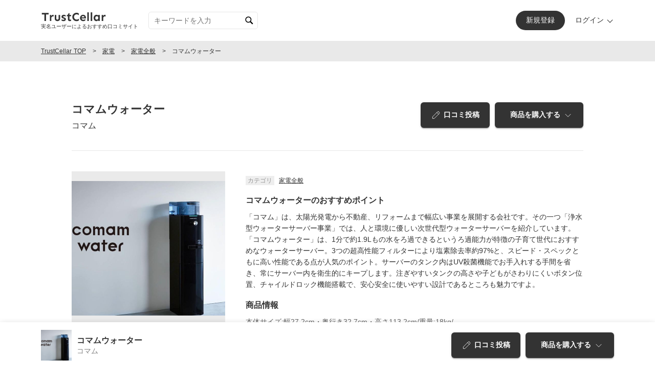

--- FILE ---
content_type: text/html; charset=utf-8
request_url: https://trustcellar.com/products/33667
body_size: 63183
content:
<!doctype html>
<html data-n-head-ssr>
  <head >
    <meta data-n-head="ssr" charset="utf-8"><meta data-n-head="ssr" name="viewport" content="width=device-width, initial-scale=1"><meta data-n-head="ssr" data-hid="og:site_name" property="og:site_name" content="TrustCellar"><meta data-n-head="ssr" data-hid="og:type" property="og:type" content="website"><meta data-n-head="ssr" data-hid="og:url" property="og:url" content="https://trustcellar.com"><meta data-n-head="ssr" data-hid="og:image" property="og:image" content="https://trustcellar.com/ogp.png"><meta data-n-head="ssr" name="twitter:card" content="summary_large_image"><meta data-n-head="ssr" data-hid="description" name="description" content="コマム コマムウォーターについての口コミ・評判・購入できるところなどをTrustCellar[トラストセラー]でチェック。信頼できる人のおすすめや、ランキング、満足度、ファンの声など、さまざまな条件からあなたにとってピッタリの商品を見つけることができます。"><meta data-n-head="ssr" data-hid="og:title" property="og:title" content="コマム コマムウォーターの口コミ/評判 (家電全般)"><meta data-n-head="ssr" data-hid="og:description" property="og:description" content="コマム コマムウォーターについての口コミ・評判・購入できるところなどをTrustCellar[トラストセラー]でチェック。信頼できる人のおすすめや、ランキング、満足度、ファンの声など、さまざまな条件からあなたにとってピッタリの商品を見つけることができます。"><meta data-n-head="ssr" name="robots" content="noindex"><title>コマム コマムウォーターの口コミ/評判 (家電全般) | TrustCellar[トラストセラー]</title><link data-n-head="ssr" rel="icon" type="image/x-icon" href="/favicon.ico"><link data-n-head="ssr" rel="preload" as="image" href="https://storage.googleapis.com/prd-static-tc/products/33667/600_width/c58d4fe0-b51d-4353-ad66-9fe28f17bad9.jpg" fetchpriority="high"><script data-n-head="ssr" data-hid="gtmHead">(function(w,d,s,l,i){w[l]=w[l]||[];w[l].push({'gtm.start':new Date().getTime(),event:'gtm.js'});var f=d.getElementsByTagName(s)[0],j=d.createElement(s),dl=l!='dataLayer'?'&l='+l:'';j.async=true;j.src='https://www.googletagmanager.com/gtm.js?id='+i+dl;f.parentNode.insertBefore(j,f);})(window,document,'script','dataLayer','GTM-53JT63C');</script><script data-n-head="nuxt-jsonld" data-hid="nuxt-jsonld--bda86f5" type="application/ld+json">{"@context":"https://schema.org","@type":"Product","name":"コマムウォーター","brand":{"@type":"Brand","name":"コマム"},"aggregateRating":{"@type":"AggregateRating","ratingValue":3,"ratingCount":0}}</script><link rel="preload" href="https://storage.googleapis.com/prd-static-tc/builded/30b07b8.js" as="script"><link rel="preload" href="https://storage.googleapis.com/prd-static-tc/builded/3e288d9.js" as="script"><link rel="preload" href="https://storage.googleapis.com/prd-static-tc/builded/57af03a.js" as="script"><link rel="preload" href="https://storage.googleapis.com/prd-static-tc/builded/1e760d2.js" as="script"><link rel="preload" href="https://storage.googleapis.com/prd-static-tc/builded/689882b.js" as="script"><link rel="preload" href="https://storage.googleapis.com/prd-static-tc/builded/c25e918.js" as="script"><link rel="preload" href="https://storage.googleapis.com/prd-static-tc/builded/3119fcd.js" as="script"><link rel="preload" href="https://storage.googleapis.com/prd-static-tc/builded/53e681f.js" as="script"><link rel="preload" href="https://storage.googleapis.com/prd-static-tc/builded/5085c89.js" as="script"><style data-vue-ssr-id="3bcde444:0 7475fe38:0 03f8a6c0:0 1202d422:0 709683a2:0 4a01cdcb:0 aeaadf50:0 a128ed2c:0 07fcf2ac:0 3cacd098:0 4ce23672:0 30daf44e:0 21053090:0 22b21add:0 6908822c:0 841cb82e:0 a0dbdfaa:0 b28504cc:0 dc532716:0 176828f3:0 4b862a79:0">*,:after,:before{box-sizing:border-box;font-size:inherit;line-height:inherit}blockquote,body,dd,dl,figure,h1,h2,h3,h4,p{margin:0}p{line-height:1.6}ol,ul{list-style:none;margin:0;padding:0}html{font-display:optional;font-family:Roboto,"Hiragino Kaku Gothic ProN","ヒラギノ角ゴ ProN W3",Arial,sans-serif;font-size:62.5%;word-spacing:1px;-ms-text-size-adjust:100%;-webkit-text-size-adjust:100%;-moz-osx-font-smoothing:grayscale;-webkit-font-smoothing:antialiased;box-sizing:border-box}html:focus-within{scroll-behavior:smooth}body{color:#333;font-size:1.6rem;height:100%;position:relative;text-rendering:optimizeSpeed;width:100%;word-break:break-all}@media only screen and (max-width:1023px){body{font-size:1.4rem}}a{color:#333}a:not([class]){color:#8b0303;-webkit-text-decoration-skip:ink;text-decoration-skip-ink:auto}img,picture,svg{display:block;max-width:100%}img[lazy=loaded]{animation-direction:normal;animation-duration:.5s;animation-fill-mode:forwards;animation-iteration-count:1;animation-name:fadein;animation-timing-function:ease-out;opacity:0}@keyframes fadein{0%{opacity:0}to{opacity:1}}button,input,select,textarea{-webkit-appearance:none;-moz-appearance:none;appearance:none;background:transparent;border:none;border-radius:0;font:inherit;outline:none}textarea{resize:vertical}button,input[type=button],input[type=submit],label,select{cursor:pointer}select::-ms-expand{display:none}pre{display:grid}hr{border:0;border-bottom:1px solid #e7e7e7;margin:40px 0;padding:0}@media only screen and (max-width:1023px){hr{margin:20px 0}}@media (prefers-reduced-motion:reduce){html:focus-within{scroll-behavior:auto}*,:after,:before{animation-duration:.01ms!important;animation-iteration-count:1!important;scroll-behavior:auto!important;transition-duration:.01ms!important}}
@media only screen and (min-width:1024px){.l-contents__inner{margin:80px auto;max-width:1080px;padding:0 40px;position:relative}.l-contents__inner.is-padding{margin:0 auto;padding:80px 40px}}@media only screen and (max-width:1023px){.l-contents__inner{margin:40px auto;padding:0 40px}.l-contents__inner:first-child{margin:0 auto 40px}.l-contents__inner.is-padding{margin:0 auto;padding:40px}}@media only screen and (max-width:767px){.l-contents__inner{margin:20px auto;padding:0 15px}.l-contents__inner:first-child{margin:0 auto 20px}.l-contents__inner.is-padding{margin:0 auto;padding:20px 15px}}@media only screen and (min-width:1024px){.l-contents__flex{display:flex;justify-content:space-between}}.l-contents__title-lv1{font-size:2.4rem;font-weight:700;line-height:1em;margin-bottom:40px}@media only screen and (min-width:1024px){.l-contents__title-lv1:not(:first-child){margin-top:60px}}@media only screen and (max-width:1023px){.l-contents__title-lv1{font-size:1.6rem;line-height:1;margin-bottom:20px}.l-contents__title-lv1:not(:first-child){margin-top:40px}}@media only screen and (max-width:767px){.l-contents__title-lv1:not(:first-child){margin-top:30px}}.l-contents__title-lv2{font-size:1.6rem;font-weight:700;margin-bottom:20px}.l-contents__title-lv2:not(:first-child){margin-top:40px}@media only screen and (max-width:1023px){.l-contents__title-lv2{font-size:1.4rem;margin-bottom:15px}.l-contents__title-lv2:not(:first-child){margin-top:20px}}.l-contents__title-lv3{font-size:1.4rem;font-weight:700;margin-bottom:20px}.l-contents__title-lv3:not(:first-child){margin-top:20px}@media only screen and (max-width:1023px){.l-contents__title-lv3{font-size:1.2rem;margin-bottom:10px}.l-contents__title-lv3:not(:first-child){margin-top:15px}}@media only screen and (min-width:1024px){.l-contents__main{width:calc(100% - 360px)}}@media only screen and (max-width:1023px){.l-contents__sub+.l-contents__main{margin-top:60px}}@media only screen and (max-width:767px){.l-contents__sub+.l-contents__main{margin-top:30px}}@media only screen and (min-width:1024px){.l-contents__sub{width:300px}}@media only screen and (max-width:1023px){.l-contents__main+.l-contents__sub{margin-top:60px}}@media only screen and (max-width:767px){.l-contents__main+.l-contents__sub{margin-top:30px}}.l-contents__sub-title-lv1{font-size:2rem;font-weight:700;line-height:1.8rem;margin-bottom:30px}@media only screen and (min-width:1024px){.l-contents__sub-title-lv1:not(:first-child){margin-top:60px}}@media only screen and (max-width:1023px){.l-contents__sub-title-lv1{font-size:1.6rem;line-height:1;margin-bottom:20px}.l-contents__sub-title-lv1:not(:first-child){margin-top:40px}}@media only screen and (max-width:767px){.l-contents__sub-title-lv1{font-size:1.4rem}.l-contents__sub-title-lv1:not(:first-child){margin-top:30px}}.l-popup{position:fixed;z-index:9999}@media only screen and (min-width:1024px){.l-popup{bottom:30px;left:30px;width:260px}}@media only screen and (max-width:1023px){.l-popup{bottom:0;padding:10px;width:100%}}.l-popup__link{background:hsla(0,0%,100%,.9);border:4px solid #f2cb04;border-radius:10px;cursor:pointer;display:block;-webkit-text-decoration:none;text-decoration:none}@media only screen and (min-width:1024px){.l-popup__link{padding:15px}}@media only screen and (max-width:1023px){.l-popup__link{padding:10px}}.l-popup__head{display:block;font-size:1.2rem;text-align:center}@media only screen and (max-width:1023px){.l-popup__head br{display:none}}.l-popup__title{display:block;font-size:2rem;font-weight:700;line-height:1;margin-top:5px;text-align:center}@media only screen and (max-width:1023px){.l-popup__title{font-size:1.6rem}}.l-popup__detail{margin-top:10px}@media only screen and (min-width:1024px){.l-popup__detail{display:block}}@media only screen and (max-width:1023px){.l-popup__detail{display:flex;justify-content:space-between}}@media only screen and (min-width:1024px){.l-popup__img{display:block}}@media only screen and (max-width:1023px){.l-popup__img{width:90px}}.l-popup__text{display:block;text-align:center}@media only screen and (min-width:1024px){.l-popup__text{font-size:1.2rem;line-height:2;margin-top:10px}}@media only screen and (max-width:1023px){.l-popup__text{font-size:1.2rem;width:calc(100% - 100px)}}.l-popup__button{background:#f2cb04;border-radius:10px;color:#fff;display:inline-block;line-height:20px;margin-top:5px;padding:0 20px}@media only screen and (max-width:1023px){.l-popup__button{font-size:1.2rem}}.l-popup__close{background:#f2cb04;border-radius:10px 10px 0 0;color:#fff;display:block;height:25px;line-height:25px;position:absolute;text-align:center;width:30px}@media only screen and (min-width:1024px){.l-popup__close{right:10px;top:-25px}}@media only screen and (max-width:1023px){.l-popup__close{right:20px;top:-15px}}
.c-list li{padding-left:15px;position:relative}.c-list li:not(:first-child){margin-top:10px}.c-list li:before{content:"・";display:block;left:0;position:absolute;top:0}.c-button__wrap{margin-top:40px;text-align:center}@media only screen and (max-width:1023px){.c-button__wrap{margin-top:20px}}.c-button{border:1px solid gray;border-radius:6px;color:gray;cursor:pointer;display:inline-block;font-size:1.4rem;line-height:1;max-width:340px;padding:1.5em 1em;text-align:center;-webkit-text-decoration:none;text-decoration:none;width:100%}.c-button.is-orange{background:#f2cb04;border:0;color:#fff;font-weight:700}.c-button.is-red{background:red;border:0;color:#fff;font-weight:700}.c-button.is-middle,.c-button.is-small{line-height:1;padding:1em}.c-button.is-gray{background:#e7e7e7;border:1px solid #e7e7e7}.c-button.is-black{background:#333;border:1px solid #333;color:#fff}@media only screen and (max-width:1023px){.c-button{max-width:inherit}.c-button.is-small{font-size:1.2rem;line-height:1;padding:1em}}.c-button__text{color:gray;display:inline-block;font-size:1.4rem;line-height:1;text-align:center}.c-button__text.is-small{line-height:1;padding:1em}@media only screen and (min-width:1024px){.c-mypage__wrap{display:flex;justify-content:space-between}.c-mypage__prof-wrap{width:240px}.c-mypage__body{width:calc(100% - 300px)}}.c-mypage__button{text-align:center}.c-mypage__button:not(:first-child){margin:30px 0 0}.c-mypage__button.--bg{background:#eaeaea;padding:20px}.c-mypage__button-caption{color:gray;font-size:1.2rem;margin-top:5px}.c-mypage__point{background:#e0e0e0;border-radius:10px;overflow:hidden}@media only screen and (max-width:1023px){.c-mypage__point{border-radius:0;margin:0 -15px}}.c-mypage__point-head{background:url(https://storage.googleapis.com/prd-static-tc/builded/img/top_eyecatch_bg.dafa33c.png) 50%/64px repeat;color:#fff;font-size:2.4rem;font-weight:700;height:200px;padding:15px;position:relative;text-align:center}@media only screen and (max-width:1023px){.c-mypage__point-head{font-size:2rem;height:100px;padding:20px 15px;text-align:left}}.c-mypage__guideLink{background:#fff;border-radius:13px;display:block;font-size:1.2rem;padding:5px 15px 5px 25px;position:absolute;right:20px;-webkit-text-decoration:none;text-decoration:none;top:20px}.c-mypage__guideLink:before{background:url(https://storage.googleapis.com/prd-static-tc/builded/img/ic_guide.0c8c0eb.png) 50%/contain repeat;content:"";display:block;height:18px;left:5px;position:absolute;top:calc(50% - 9px);width:18px}@media only screen and (max-width:1023px){.c-mypage__guideLink{right:15px;top:20px}}.c-mypage__point-body{background:#fff;border-radius:10px;margin:-130px 20px 0;overflow:hidden;padding:30px;position:relative}@media only screen and (max-width:1023px){.c-mypage__point-body{margin:-30px 15px 0;padding:15px}}.c-mypage__point-now{align-items:center;display:flex;justify-content:space-between}.c-mypage__point-title{font-weight:700;margin-bottom:20px}.c-mypage__point-title.--small{margin-bottom:10px}@media only screen and (max-width:1023px){.c-mypage__point-title.--small{margin-bottom:5px}}.c-mypage__point-num{font-weight:700}.c-mypage__point-num em{font-size:4rem;font-style:normal}.c-mypage__point-num em.--orange{color:#f2cb04}.c-mypage__point-num span{color:#999;font-size:2.4rem;margin-left:5px}.c-mypage__point-num.--small em{font-size:3rem}.c-mypage__point-num.--small span{font-size:2rem}@media only screen and (max-width:1023px){.c-mypage__point-num em{font-size:2rem}.c-mypage__point-num span{font-size:1.4rem}}.c-mypage__point-change a{background:#333;border-radius:5px;color:#fff;display:block;font-size:1.4rem;padding:10px 20px;-webkit-text-decoration:none;text-decoration:none}.c-mypage__point-month{align-items:center;display:flex;justify-content:space-between;margin-top:20px}.c-mypage__point-judge{align-items:center;display:flex;font-weight:700}.c-mypage__point-judge dt{background:#999;color:#fff;padding:2px 10px}.c-mypage__point-judge dd{margin-left:10px}.c-mypage__point-judge dd em{font-size:2.4rem;font-style:normal;line-height:1}.c-mypage__point-judge dd span{color:#999;font-size:2rem;margin-left:5px}@media only screen and (max-width:1023px){.c-mypage__point-judge dd em{font-size:1.6rem}.c-mypage__point-judge dd span{font-size:1.2rem}}.c-mypage__point-foot{margin:20px}@media only screen and (max-width:1023px){.c-mypage__point-foot{margin:15px}}.c-mypage__point-nav{display:flex;justify-content:space-between}.c-mypage__point-nav li{width:calc(50% - 10px)}.c-mypage__point-nav li a{align-items:center;background:#fff;border-radius:10px;color:#333;display:flex;padding:15px;-webkit-text-decoration:none;text-decoration:none}.c-mypage__point-nav li i{display:block;margin-right:10px;width:38px}@media only screen and (max-width:1023px){.c-mypage__point-nav li{width:calc(50% - 7.5px)}.c-mypage__point-nav li a{font-size:1.2rem;padding:10px}.c-mypage__point-nav li i{width:38px}}.c-mypage__point-p{font-style:normal;margin-left:2px}.c-mypage__point-caption{color:gray;font-size:1.4rem;margin-top:20px}.c-mypage__point-caption.--center{text-align:center}.c-mypage__point-caption.--red{color:red}@media only screen and (max-width:1023px){.c-mypage__point-caption{font-size:1.2rem}}.c-mypage__pointAlert{align-items:center;background:#ff3800;border-radius:5px;display:flex;margin-top:10px;padding:10px}.c-mypage__pointAlert-icon{width:20px}.c-mypage__pointAlert-text{color:#fff;font-size:1.4rem;margin-left:5px}.c-mypage__pointAlert-text a{color:#fff}@media only screen and (max-width:1023px){.c-mypage__pointAlert-text{font-size:1.2rem}}.c-mypage__headline{font-size:3.2rem;font-weight:700;margin-bottom:20px;position:relative}.c-mypage__headline:not(:first-child){margin-top:40px}.c-mypage__headline.--center{text-align:center}.c-mypage__headline .c-mypage__guideLink{background:#eaeaea;right:0;top:10px}@media only screen and (max-width:1023px){.c-mypage__headline{font-size:2rem;margin-top:30px}.c-mypage__headline .c-mypage__guideLink{top:0}}.c-mypageForm__wrap{border:1px solid #e7e7e7;margin:auto;max-width:640px;padding:40px}@media only screen and (max-width:1023px){.c-mypageForm__wrap{padding:20px}}.c-mypageForm__input-wrap{align-items:center;display:flex;justify-content:space-between;margin-top:20px}.c-mypageForm__modalButton{margin-top:20px}.c-mypageForm__modalButton button{border:1px solid grey;border-radius:6px;color:grey;cursor:pointer;display:block;font-size:1.4rem;line-height:1;padding:1.5em 1em;text-align:center;-webkit-text-decoration:none;text-decoration:none;width:100%}.c-mypageForm__label{font-size:1.4rem;font-weight:700;width:100px}.c-mypageForm__input{flex:1}.c-mypageForm__input-button{margin:0 0 0 20px;width:100px}.c-mypageForm__input-button button{background:#e7e7e7;border:0;pointer-events:none}.c-mypageForm__input-button button.is-orange{background:#f2cb04;pointer-events:auto}.c-mypageForm__title{display:block;font-weight:700;margin:20px 0 10px}.c-mypageForm__top{display:flex;justify-content:space-between;margin:auto;max-width:400px}@media only screen and (max-width:1023px){.c-mypageForm__top{display:block;max-width:inherit}}.c-mypageForm__img-wrap{align-items:center;display:flex}.c-mypageForm__img-wrap figure{text-align:center;width:120px}.c-mypageForm__img-wrap figure img{height:auto;-o-object-fit:cover;object-fit:cover;width:100%}.c-mypageForm__img-wrap label{background:#f2cb04;border-radius:5px;color:#fff;display:inline-block;margin-left:15px;padding:5px 15px}@media only screen and (max-width:1023px){.c-mypageForm__img-wrap{margin:auto}}.c-mypageForm__img{background:#eaeaea;border-radius:50%;height:120px;overflow:hidden;width:120px}.c-mypageForm__img img{height:100%;-o-object-fit:cover;object-fit:cover;width:100%}.c-mypageForm__table{font-size:1.4rem}.c-mypageForm__table th{font-weight:700;padding:10px 0}.c-mypageForm__table td{padding:10px 0 10px 20px}@media only screen and (max-width:1023px){.c-mypageForm__table{display:block;text-align:left;width:100%}.c-mypageForm__table tbody,.c-mypageForm__table td,.c-mypageForm__table th,.c-mypageForm__table tr{display:block}.c-mypageForm__table tr{overflow:hidden}.c-mypageForm__table th{margin-top:10px}.c-mypageForm__table td{float:left;padding:0;width:50%}}.c-mypageForm__bottom{margin:0 auto;max-width:320px}@media only screen and (max-width:1023px){.c-mypageForm__bottom{max-width:inherit}}.c-mypageForm__check{display:inline-block;position:relative}.c-mypageForm__check input{display:none}.c-mypageForm__check label{display:inline-block;font-size:1.2rem;line-height:1;padding-left:24px}.c-mypageForm__check label:before{background:#fff;border:1px solid #e7e7e7;content:"";display:block;height:16px;left:0;margin-top:-8px;position:absolute;top:50%;width:16px}.c-mypageForm__check label:after{border-bottom:2px solid #f2cb04;border-right:2px solid #f2cb04;content:"";display:block;height:12px;left:5px;margin-top:-8px;opacity:0;position:absolute;top:50%;transform:rotate(45deg);width:6px}.c-mypageForm__check input:checked+label:after{opacity:1}.c-mypageForm__text{background:#fff;border:1px solid #e7e7e7;border-radius:5px;display:block;padding:10px;width:100%}.c-mypageForm__textarea-wrap{position:relative}.c-mypageForm__count{color:gray;font-size:1.2rem;font-weight:700;position:absolute;right:5px;top:-30px}.c-mypageForm__textarea{background:#fff;border:1px solid #e7e7e7!important;border-radius:5px!important;display:block;min-height:200px;padding:10px;width:100%}.c-mypageForm__star{display:flex;justify-content:space-between}.c-mypageForm__star.is-star1 label:nth-of-type(-n+1):before,.c-mypageForm__star.is-star2 label:nth-of-type(-n+2):before,.c-mypageForm__star.is-star3 label:nth-of-type(-n+3):before,.c-mypageForm__star.is-star4 label:nth-of-type(-n+4):before,.c-mypageForm__star.is-star5 label:nth-of-type(-n+5):before{color:#f2cb04}.c-mypageForm__star-input{display:none}.c-mypageForm__star-input+label{border:1px solid #e7e7e7;border-left-width:0;display:block;flex:1;font-size:1.2rem;padding:20px 0;position:relative;text-align:center}.c-mypageForm__star-input+label:before{color:gray;content:"★";display:block;font-size:2rem;line-height:20px;margin-bottom:10px}.c-mypageForm__star-input.--double+label:before{content:"★★"}.c-mypageForm__star-input.--triple+label:before{content:"★★★"}.c-mypageForm__star-input:checked+label{font-weight:700}.c-mypageForm__star-input:checked+label:before{color:#f2cb04}.c-mypageForm__star-input:first-of-type+label{border-radius:10px 0 0 10px;border-width:1px}.c-mypageForm__star-input:last-of-type+label{border-radius:0 10px 10px 0}.c-mypageForm__birth{display:flex}.c-mypageForm__birth span{display:block;padding:10px;text-align:center;width:30px}.c-mypageForm__select{position:relative;width:100%}.c-mypageForm__select:before{color:gray;content:"▼";font-size:1rem;height:10px;line-height:10px;position:absolute;right:10px;text-align:center;top:calc(50% - 5px);width:10px}.c-mypageForm__select select{background:transparent;border:1px solid #ddd;border-radius:5px;display:block;padding:10px;width:100%}.c-mypageForm__link{font-size:1.2rem;margin-top:10px}.c-mypageForm__error{color:red;font-size:1.4rem;margin-top:10px}.c-mypageForm__required{background:red;border-radius:5px;color:#fff;display:inline-block;font-size:1.2rem;line-height:1;margin-left:10px;padding:5px 10px}.c-mypageForm__themeEdit{align-items:center;display:flex;padding:15px}.c-mypageForm__themeEdit-label{color:#666;font-size:1.4rem;width:150px}.c-mypageForm__themeEdit-button{background:#fff;border:1px solid #e7e7e7;border-radius:5px;cursor:pointer;display:block;padding:10px;width:100%}.c-mypageForm__loading-wrap{align-items:center;background:hsla(0,0%,100%,.9);display:flex;height:100%;justify-content:center;left:0;position:fixed;top:0;width:100%;z-index:9999}.c-mypageForm__loading-box{display:inline-block;height:33.33vw;max-height:200px;max-width:200px;min-height:180px;min-width:180px;position:relative;top:10px;width:33.33vw}.c-mypageForm__loading-box *{letter-spacing:normal;white-space:normal}.c-mypageForm__loading-spinner{animation:spinnerAnime 1.2s linear infinite forwards;border-radius:50%;height:20px;left:50%;position:absolute;top:50%;transform:translate(-50%,-50%);transform-origin:center;width:20px}.c-mypageForm__loading-spinner span{display:none}@keyframes spinnerAnime{0%{box-shadow:0;opacity:.2;transform:translate(-50%,-50%) rotate(0) scale(.5)}50%{box-shadow:21px 21px #f2cb04,-21px -21px #f2cb04,21px -21px #f2cb04,-21px 21px #f2cb04;opacity:1;transform:translate(-50%,-50%) rotate(180deg) scale(1)}to{box-shadow:0;opacity:.2;transform:translate(-50%,-50%) rotate(1turn) scale(.5)}}.c-mypageForm__caption{color:gray;font-size:1.2rem;margin:0 0 1em}.c-mypageForm__attention{font-size:1.4rem}.c-mypageForm__button-wrap{margin-top:20px;text-align:center}.c-mypageForm__setProductName{color:gray;font-size:1.2rem;margin-top:5px}.c-mypageForm__setProductName span{color:#8b0303;cursor:pointer;-webkit-text-decoration:underline;text-decoration:underline}.c-mypageForm__warning{align-items:center;background:#eee;border-radius:5px;display:flex;font-size:1.4rem;max-width:1160px;padding:10px 15px}.c-mypageForm__warning-icon{text-align:left;width:34px}.c-mypageForm__warning-icon svg{height:24px;width:24px}.c-deleteDialog{align-items:center;background:rgba(0,0,0,.9);display:flex;height:100%;justify-content:center;left:0;padding:20px;position:fixed;top:0;width:100%;z-index:100}.c-deleteDialog__inner{background:#fff;border-radius:10px;box-shadow:0 0 10px rgba(0,0,0,.1);max-width:400px;padding:40px;width:100%}.c-deleteDialog__text{text-align:center}
@media only screen and (max-width:1023px){.u-only-pc{display:none!important}}@media only screen and (min-width:1024px){.u-only-max-tablet{display:none!important}}
.nuxt-progress{background-color:#000;height:2px;left:0;opacity:1;position:fixed;right:0;top:0;transition:width .1s,opacity .4s;width:0;z-index:999999}.nuxt-progress.nuxt-progress-notransition{transition:none}.nuxt-progress-failed{background-color:red}
.l-header[data-v-2f2ec60f]{text-align:center;width:100%}@media only screen and (max-width:1023px){.l-header[data-v-2f2ec60f]{background:#fff;left:0;position:fixed;top:0;z-index:100}}.l-header__contents[data-v-2f2ec60f]{align-items:center;display:flex;height:80px;margin:0 auto}@media only screen and (min-width:1024px){.l-header__contents[data-v-2f2ec60f]{max-width:1200px;padding:0 40px}}@media only screen and (max-width:1023px){.l-header__contents[data-v-2f2ec60f]{height:50px;justify-content:center;padding:0 40px}}@media only screen and (max-width:767px){.l-header__contents[data-v-2f2ec60f]{padding:0 15px}}.l-header__logo a[data-v-2f2ec60f]{display:block;width:128px}.l-header__logo span[data-v-2f2ec60f]{display:block;font-size:1rem;line-height:1;margin:4px 0 0;text-align:center}@media only screen and (max-width:1023px){.l-header__logo[data-v-2f2ec60f]{align-items:center;display:flex;flex-flow:column;justify-content:center;margin:auto;padding:10px}.l-header__logo span[data-v-2f2ec60f]{margin:2px 0 0;transform:scale(.8)}.l-header__search[data-v-2f2ec60f]{left:0;position:absolute;top:0}}@media only screen and (min-width:1024px){.l-header__search-btn[data-v-2f2ec60f]{display:none}}@media only screen and (max-width:1023px){.l-header__search-btn[data-v-2f2ec60f]{align-items:center;display:flex;height:50px;justify-content:center;width:50px}.l-header__search-btn svg[data-v-2f2ec60f]{width:20px}.l-header__search-view[data-v-2f2ec60f]{background:#fff;box-shadow:0 5px 5px rgba(0,0,0,.1);display:none;left:0;padding:0 10px 10px;position:fixed;top:50px;width:100%;z-index:999}}.l-header__search-check[data-v-2f2ec60f]{display:none}@media only screen and (max-width:1023px){.l-header__search-check:checked+.l-header__search-btn+.l-header__search-view[data-v-2f2ec60f]{display:block}}.l-header__login[data-v-2f2ec60f]{align-items:center;display:flex}@media only screen and (min-width:1024px){.l-header__login[data-v-2f2ec60f]{margin-left:auto}}@media only screen and (max-width:1023px){.l-header__login[data-v-2f2ec60f]{position:absolute;right:0;top:0}}.l-header__resist-btn[data-v-2f2ec60f]{background:#333;border-radius:50px;color:#fff;display:inline-block;font-size:1.4rem;padding:10px 20px;text-align:center;-webkit-text-decoration:none;text-decoration:none}.l-header__resist-btn br[data-v-2f2ec60f]{display:none}@media only screen and (max-width:1023px){.l-header__resist-btn[data-v-2f2ec60f]{background:none;color:#333;font-size:1rem;line-height:1.2;padding:0}.l-header__resist-btn br[data-v-2f2ec60f]{display:block}}.l-header__login-btn[data-v-2f2ec60f]{align-items:center;display:flex;justify-content:center;margin-left:20px;-webkit-text-decoration:none;text-decoration:none}.l-header__login-btn span[data-v-2f2ec60f]{display:block;font-size:1.4rem;padding-right:20px;position:relative}.l-header__login-btn span[data-v-2f2ec60f]:after{border:solid #333;border-width:0 1px 1px 0;content:"";display:block;height:8px;position:absolute;right:4px;top:4px;transform:rotate(45deg);width:8px}.l-header__login-btn svg[data-v-2f2ec60f]{display:none}@media only screen and (max-width:1023px){.l-header__login-btn[data-v-2f2ec60f]{height:50px;margin-left:0;width:50px}.l-header__login-btn span[data-v-2f2ec60f]{display:none}.l-header__login-btn svg[data-v-2f2ec60f]{display:block;width:22px}}@media only screen and (min-width:1024px){.l-header__mypage[data-v-2f2ec60f]{margin-left:auto}}@media only screen and (max-width:1023px){.l-header__mypage[data-v-2f2ec60f]{align-items:center;display:flex;height:50px;justify-content:center;position:absolute;right:0;top:0;width:50px}}.l-header__mypage-btn[data-v-2f2ec60f]{align-items:center;display:flex;justify-content:center;-webkit-text-decoration:none;text-decoration:none}.l-header__mypage-btn span[data-v-2f2ec60f]{display:block;font-size:1.4rem;margin-left:8px;position:relative}.l-header__mypage-btn figure[data-v-2f2ec60f]{border-radius:50%;height:32px;overflow:hidden;width:32px}.l-header__mypage-btn img[data-v-2f2ec60f]{border-radius:50%;height:32px;-o-object-fit:cover;object-fit:cover;width:32px}@media only screen and (max-width:1023px){.l-header__mypage-btn span[data-v-2f2ec60f]{display:none}}.l-contents[data-v-2f2ec60f]{overflow-x:hidden}.l-contents.is-flex[data-v-2f2ec60f]{align-items:center;display:flex;height:100%;justify-content:center;overflow:auto;width:100%}@media only screen and (max-width:1023px){.l-contents[data-v-2f2ec60f]{padding-top:50px}}.l-footer[data-v-2f2ec60f]{background:#eaeaea;margin-top:80px;padding-bottom:90px}@media only screen and (max-width:1023px){.l-footer[data-v-2f2ec60f]{margin-top:40px;padding-bottom:60px}}.l-footer__pageup[data-v-2f2ec60f]{background:gray;border-radius:50%;color:#fff;cursor:pointer;display:block;font-weight:700;height:40px;line-height:40px;position:absolute;right:20px;text-align:center;-webkit-text-decoration:none;text-decoration:none;top:-20px;width:40px}.l-footer__contents[data-v-2f2ec60f]{position:relative}@media only screen and (min-width:1024px){.l-footer__contents[data-v-2f2ec60f]{align-items:flex-start;display:flex;justify-content:space-between;margin:auto;max-width:1200px;padding:80px 40px}}@media only screen and (max-width:1023px){.l-footer__contents[data-v-2f2ec60f]{padding:40px 20px;text-align:center}}.l-footer__logo[data-v-2f2ec60f]{display:block;width:128px}@media only screen and (max-width:1023px){.l-footer__logo[data-v-2f2ec60f]{margin:auto}.l-footer__logo-pc[data-v-2f2ec60f]{display:none}}@media only screen and (min-width:1024px){.l-footer__logo-sp[data-v-2f2ec60f]{display:none}}.l-footer__copylight[data-v-2f2ec60f]{margin-top:20px}.l-footer__copylight small[data-v-2f2ec60f]{display:block;font-size:1.2rem}.l-footer__nav[data-v-2f2ec60f]{align-items:center;display:flex;margin:10px 0 0}@media only screen and (max-width:1023px){.l-footer__nav[data-v-2f2ec60f]{flex-wrap:wrap;justify-content:center}}.l-footer__nav-item[data-v-2f2ec60f]{margin:10px 20px 0 0}.l-footer__nav-link[data-v-2f2ec60f]{font-size:1.2rem;-webkit-text-decoration:none;text-decoration:none}.l-footer__sns[data-v-2f2ec60f]{display:flex;margin:0}.l-footer__sns-item[data-v-2f2ec60f]{margin-left:10px}.l-footer__sns-btn[data-v-2f2ec60f],.l-footer__sns-btn--facebook[data-v-2f2ec60f],.l-footer__sns-btn--line[data-v-2f2ec60f],.l-footer__sns-btn--twitter[data-v-2f2ec60f]{border-radius:50%;display:block;height:44px;overflow:hidden;padding:2px;width:44px}.l-footer__sns-btn--twitter[data-v-2f2ec60f]{background:#1da1f2}.l-footer__sns-btn--facebook[data-v-2f2ec60f]{background:#1877f2}.l-footer__sns-btn--line[data-v-2f2ec60f]{background:#00b900}.c-search-form[data-v-2f2ec60f]{position:relative}.c-search-form input[data-v-2f2ec60f]{border:1px solid #e7e7e7;border-radius:5px;font-size:1.4rem;line-height:2;margin-left:20px;padding:2px 32px 2px 10px;position:relative}@media only screen and (max-width:1023px){.c-search-form input[data-v-2f2ec60f]{margin:0;padding:10px 50px 10px 10px;width:100%}}.c-search-form button[data-v-2f2ec60f]{display:block;height:16px;padding:0;position:absolute;right:9px;top:9px;width:16px}@media only screen and (max-width:1023px){.c-search-form button[data-v-2f2ec60f]{height:20px;right:15px;top:15px;width:20px}.c-search-form button svg[data-v-2f2ec60f]{fill:#aaa}}
svg[data-v-39cad9d0]{display:block;max-height:100%;max-width:100%}
@media only screen and (min-width:1024px){body[data-v-a2015148]{padding-bottom:90px}}@media only screen and (max-width:1023px){body[data-v-a2015148]{padding-bottom:60px}}.p-product__head[data-v-a2015148]{align-items:flex-start;border-bottom:1px solid #e7e7e7;display:flex;justify-content:space-between;margin-bottom:40px;padding:0 0 40px}@media only screen and (max-width:1023px){.p-product__head[data-v-a2015148]{margin-bottom:15px;padding:15px 0}}.p-product__head-title[data-v-a2015148]{width:calc(100% - 540px)}@media only screen and (max-width:1023px){.p-product__head-title[data-v-a2015148]{width:calc(100% - 110px)}}.p-product__head-button[data-v-a2015148]{align-items:center;display:flex}.p-product__head-button-item[data-v-a2015148]:not(:first-child){margin-left:10px}@media only screen and (min-width:768px){.p-product__body[data-v-a2015148]{overflow:hidden;position:relative}.p-product__detail[data-v-a2015148]{float:right;width:calc(100% - 340px)}}.p-product__name[data-v-a2015148]{display:block;font-size:2.2rem;font-weight:700;line-height:1.3}@media only screen and (max-width:1023px){.p-product__name[data-v-a2015148]{font-size:1.8rem}}.p-product__maker-name[data-v-a2015148]{display:block;font-weight:400;line-height:1;margin-top:10px}.p-product__price[data-v-a2015148]{align-items:center;display:flex;flex-wrap:wrap}.p-product__price-item[data-v-a2015148]{font-size:1.2rem;margin:10px 10px 0 0}.p-product__category-head[data-v-a2015148]{background:#eee;color:#969696;margin-right:5px;padding:2px 4px}.p-product__category-link[data-v-a2015148]{color:#333}.p-product__title[data-v-a2015148]{font-weight:700;margin-top:20px}@media only screen and (max-width:1023px){.p-product__title[data-v-a2015148]{font-size:1.6rem}}.p-product__point[data-v-a2015148]{font-size:1.4rem;margin-top:10px}.p-product__point span[data-v-a2015148]{display:block;white-space:pre-wrap}.p-product__description[data-v-a2015148]{color:#666;font-size:1.4rem;line-height:1.6;margin-top:10px;white-space:pre-wrap}@media only screen and (min-width:768px){.p-product__img[data-v-a2015148]{float:left;width:300px}}@media only screen and (max-width:1023px){.p-product__img[data-v-a2015148]{margin-bottom:15px}}.p-product__review[data-v-a2015148]{background:#eaeaea;padding:20px}@media only screen and (min-width:1024px){.p-product__foot[data-v-a2015148]{display:flex;justify-content:space-between;margin-top:60px}}@media only screen and (max-width:1023px){.p-product__foot[data-v-a2015148]{margin-top:20px}}@media only screen and (min-width:1024px){.p-product__nav[data-v-a2015148]{width:calc(28% - 40px)}}@media only screen and (max-width:1023px){.p-product__nav[data-v-a2015148]{border-top:30px solid #e7e7e7;margin-top:20px}}@media only screen and (min-width:1024px){.p-product__reviews[data-v-a2015148]{width:72%}}.p-product__maker-detail[data-v-a2015148]{margin-bottom:20px}@media only screen and (min-width:1024px){.p-product__maker-detail[data-v-a2015148]{border:1px solid #e7e7e7;border-radius:5px;overflow:hidden}}@media only screen and (max-width:1023px){.p-product__maker-detail[data-v-a2015148]{align-items:center;display:flex;justify-content:space-between}}.p-product__maker-detail-img[data-v-a2015148]{background:#eaeaea;overflow:hidden;padding-top:64%;position:relative}.p-product__maker-detail-img>div[data-v-a2015148]{height:100%;left:0;position:absolute;top:0;width:100%}.p-product__maker-detail-img img[data-v-a2015148]{height:100%;-o-object-fit:cover;object-fit:cover;width:100%}@media only screen and (min-width:1024px){.p-product__maker-detail-info[data-v-a2015148]{padding:20px}}@media only screen and (max-width:1023px){.p-product__maker-detail-info[data-v-a2015148]{width:calc(100% - 90px)}}.p-product__maker-detail-name[data-v-a2015148]{font-weight:700}@media only screen and (min-width:1024px){.p-product__maker-detail-name[data-v-a2015148]{text-align:center}}.p-product__maker-detail-pref[data-v-a2015148]{margin-top:10px;text-align:center}.p-product__maker-detail-description[data-v-a2015148]{font-size:1.2rem;margin-top:10px}.p-product__maker-detail-button[data-v-a2015148]{margin-top:10px}@media only screen and (max-width:1023px){.p-product__maker-detail-button[data-v-a2015148]{display:none}}.p-product__maker-products-item[data-v-a2015148]{margin-top:20px}.p-product__maker-products-link[data-v-a2015148]{border:1px solid #e7e7e7;border-radius:5px;display:block;overflow:hidden;-webkit-text-decoration:none;text-decoration:none}.p-product__maker-products-detail[data-v-a2015148]{padding:20px}.p-product__maker-products-title[data-v-a2015148]{font-weight:700}.p-product__maker-products-review[data-v-a2015148]{margin-top:5px}.p-product__maker-products-price[data-v-a2015148]{display:flex;flex-wrap:wrap}.p-product__maker-products-price-item[data-v-a2015148]{font-size:1.2rem;margin:10px 10px 0 0}.p-product__maker-products-price-item span[data-v-a2015148]{background:#eee;color:#969696;margin-right:5px;padding:2px 4px}.p-product__relate[data-v-a2015148]{margin-top:40px}@media only screen and (max-width:1023px){.p-product__relate[data-v-a2015148]{margin-top:20px}}.p-product__relate-category[data-v-a2015148]{display:flex;flex-wrap:wrap;margin-bottom:-15px;margin-left:-15px}.p-product__relate-category-item[data-v-a2015148]{margin:0 0 15px 15px}.p-product__relate-category-link[data-v-a2015148]{display:inline-block;font-size:1.2rem}.p-product-sp__head[data-v-a2015148]{align-items:flex-start;display:flex;justify-content:space-between;margin:30px 0 15px}@media only screen and (max-width:1023px){.p-product-sp__head[data-v-a2015148]{margin:20px 0 0}}.p-product-sp__head-title[data-v-a2015148]{width:calc(100% - 110px)}.p-product-sp__head-button[data-v-a2015148]{align-items:center;display:flex}.p-product-sp__head-button-item[data-v-a2015148]:not(:first-child){margin-left:10px}.p-product-sp__name[data-v-a2015148]{display:block;font-size:1.6rem;font-weight:700;line-height:1.3}.p-product-sp__maker-name[data-v-a2015148]{display:block;font-weight:400;line-height:1;margin-top:10px}.p-product-sp__price[data-v-a2015148]{display:flex;flex-wrap:wrap;margin:10px 0 0}.p-product-sp__price-item[data-v-a2015148]{font-size:1.2rem;margin:10px 10px 0 0}.p-product-sp__price-item span[data-v-a2015148]{background:#eee;color:#969696;margin-right:5px;padding:2px 4px}@media only screen and (max-width:1023px){.p-product-sp__price-item[data-v-a2015148]{font-size:1.4rem}}.p-product-sp__title[data-v-a2015148]{font-weight:700;margin-top:15px}@media only screen and (max-width:1023px){.p-product-sp__title[data-v-a2015148]{font-size:1.6rem;margin-top:20px}}.p-product-sp__point[data-v-a2015148]{font-size:1.4rem;margin-top:10px}.p-product-sp__point span[data-v-a2015148]{display:block;white-space:pre-wrap}.p-product-sp__description[data-v-a2015148]{color:#666;font-size:1.2rem;line-height:1.6;margin-top:10px;white-space:pre-wrap}@media only screen and (max-width:1023px){.p-product-sp__description[data-v-a2015148]{font-size:1.4rem}}.p-product-sp__img[data-v-a2015148]{margin-bottom:15px}.p-product-sp__review[data-v-a2015148]{margin-top:15px}.p-product-sp__reviews[data-v-a2015148]{position:relative}.p-product-sp__reviews-item[data-v-a2015148]{margin-top:15px}.p-product-sp__reviews-user[data-v-a2015148]{align-items:center;display:flex}.p-product-sp__reviews-user-img-container[data-v-a2015148]{width:35px}.p-product-sp__reviews-user-img[data-v-a2015148]{background:#eaeaea;border-radius:50%;height:35px;overflow:hidden;width:35px}.p-product-sp__reviews-user-name[data-v-a2015148]{flex:1;margin-left:10px}.p-product-sp__reviews-user-comment[data-v-a2015148]{background:#eaeaea;border-radius:10px;font-size:1.4rem;margin-top:15px;padding:15px;position:relative}.p-product-sp__reviews-user-comment[data-v-a2015148]:before{border-bottom:12px solid #eaeaea;border-left:8px solid transparent;border-right:8px solid transparent;content:"";height:0;left:30px;position:absolute;top:-12px;width:0}.p-product-sp__foot[data-v-a2015148],.p-product-sp__nav[data-v-a2015148]{margin-top:40px}.p-product-sp__maker-detail[data-v-a2015148]{align-items:center;display:flex;justify-content:space-between;margin-bottom:20px}.p-product-sp__maker-detail-img-container[data-v-a2015148]{width:80px}.p-product-sp__maker-detail-img[data-v-a2015148]{background:#eaeaea;border-radius:50%;height:80px;overflow:hidden;position:relative;width:80px}.p-product-sp__maker-detail-img>div[data-v-a2015148]{height:100%;left:0;position:absolute;top:0;width:100%}.p-product-sp__maker-detail-img img[data-v-a2015148]{height:100%;-o-object-fit:cover;object-fit:cover;width:100%}@media only screen and (max-width:1023px){.p-product-sp__maker-detail-img[data-v-a2015148]{border:1px solid #e7e7e7}}.p-product-sp__maker-detail-info[data-v-a2015148]{width:calc(100% - 90px)}.p-product-sp__maker-detail-name[data-v-a2015148]{font-weight:700}.p-product-sp__maker-detail-pref[data-v-a2015148]{margin-top:10px;text-align:center}.p-product-sp__maker-detail-description[data-v-a2015148]{font-size:1.2rem;margin-top:10px}.p-product-sp__maker-products-item[data-v-a2015148]{margin-top:20px}.p-product-sp__maker-products-link[data-v-a2015148]{border:1px solid #e7e7e7;border-radius:5px;display:block;overflow:hidden;-webkit-text-decoration:none;text-decoration:none}.p-product-sp__maker-products-detail[data-v-a2015148]{padding:20px}.p-product-sp__maker-products-title[data-v-a2015148]{font-weight:700}.p-product-sp__maker-products-review[data-v-a2015148]{margin-top:5px}.p-product-sp__maker-products-price[data-v-a2015148]{display:flex;flex-wrap:wrap}.p-product-sp__maker-products-price-item[data-v-a2015148]{font-size:1.2rem;margin:10px 10px 0 0}.p-product-sp__maker-products-price-item span[data-v-a2015148]{background:#eee;color:#969696;margin-right:5px;padding:2px 4px}.p-product-sp__relate[data-v-a2015148]{margin-top:40px}@media only screen and (max-width:1023px){.p-product-sp__relate[data-v-a2015148]{margin-top:20px}}.p-product-sp__relate-category[data-v-a2015148]{display:flex;flex-wrap:wrap;margin-bottom:-15px;margin-left:-15px}.p-product-sp__relate-category-item[data-v-a2015148]{margin:0 0 15px 15px}.p-product-sp__relate-category-link[data-v-a2015148]{display:inline-block;font-size:1.2rem}.p-product-sp__hr[data-v-a2015148]{border:0;border-bottom:30px solid #eaeaea;margin:20px 0;padding:0}.p-product__foot-textbox[data-v-a2015148]{background:#eaeaea;margin-top:40px;padding:20px}@media only screen and (max-width:1023px){.p-product__foot-textbox[data-v-a2015148]{margin:30px 15px 0;padding:10px}}.p-product__foot-textbox-text[data-v-a2015148]{font-size:1.3rem;line-height:1.4}@media only screen and (max-width:1023px){.p-product__foot-textbox-text[data-v-a2015148]{font-size:1.2rem}.p-product__view-pc[data-v-a2015148]{display:none}}@media only screen and (min-width:1024px){.p-product__view-tablet[data-v-a2015148]{display:none}}.p-product__lead[data-v-a2015148]{border:1px dashed #ccc;border-radius:5px;font-size:1.2rem;margin-top:40px;padding:10px 20px;position:relative}@media only screen and (max-width:1023px){.p-product__lead[data-v-a2015148]{margin:30px 15px 0;padding:10px 15px}}.p-product__lead-head[data-v-a2015148]{align-items:flex-start;background:#fff;color:#333;display:flex;line-height:20px;padding:5px 0}.p-product__lead-head svg[data-v-a2015148]{margin:2.5px 5px 0 0}
.c-pick-modal[data-v-3ec7eea8]{background:#fff;overflow:auto;width:100%}.c-pick-modal__head[data-v-3ec7eea8]{border-bottom:1px solid #e7e7e7;padding:15px 20px}.c-pick-modal__close[data-v-3ec7eea8]{display:inline-block;margin:0;padding:0 0 0 20px;position:relative}.c-pick-modal__close[data-v-3ec7eea8]:before{border:solid #333;border-width:0 0 1px 1px;content:"";display:block;height:8px;left:4px;position:absolute;top:8px;transform:rotate(45deg);width:8px}.c-pick-modal__body[data-v-3ec7eea8]{padding:30px 20px 40px}.c-pick-modal__loading-wrap[data-v-3ec7eea8]{align-items:center;background:hsla(0,0%,100%,.1);display:flex;height:100%;justify-content:center;left:0;position:fixed;top:0;width:100%;z-index:9999}.c-pick-modal__loading-box[data-v-3ec7eea8]{display:inline-block;height:33.33vw;max-height:200px;max-width:200px;min-height:180px;min-width:180px;position:relative;top:10px;width:33.33vw}.c-pick-modal__loading-box *[data-v-3ec7eea8]{letter-spacing:normal;white-space:normal}.c-pick-modal__loading-spinner[data-v-3ec7eea8]{animation:spinnerAnime-3ec7eea8 1.2s linear infinite forwards;border-radius:50%;height:20px;left:50%;position:absolute;top:50%;transform:translate(-50%,-50%);transform-origin:center;width:20px}.c-pick-modal__loading-spinner span[data-v-3ec7eea8]{display:none}@keyframes spinnerAnime-3ec7eea8{0%{box-shadow:0;opacity:.2;transform:translate(-50%,-50%) rotate(0) scale(.5)}50%{box-shadow:21px 21px #f2cb04,-21px -21px #f2cb04,21px -21px #f2cb04,-21px 21px #f2cb04;opacity:1;transform:translate(-50%,-50%) rotate(180deg) scale(1)}to{box-shadow:0;opacity:.2;transform:translate(-50%,-50%) rotate(1turn) scale(.5)}}.c-pick-modal__form-required[data-v-3ec7eea8]{background:red}.c-pick-modal__form-any[data-v-3ec7eea8],.c-pick-modal__form-required[data-v-3ec7eea8]{border-radius:5px;color:#fff;display:inline-block;font-size:1.2rem;line-height:1;margin-left:5px;padding:5px 10px}.c-pick-modal__form-any[data-v-3ec7eea8]{background:#aaa}.c-pick-modal__form-button-wrap[data-v-3ec7eea8]{margin-top:20px;text-align:center}.c-pick-modal__form-caption[data-v-3ec7eea8]{color:gray;font-size:1.2rem;margin:0 0 1em}.c-pick-modal__form-themes[data-v-3ec7eea8]{display:flex;flex-wrap:wrap}.c-pick-modal__form-themes>*[data-v-3ec7eea8]{border:1px solid #e7e7e7;border-radius:5px;font-size:1.4rem;margin:0 5px 5px 0;padding:5px}.c-pick-modal__form-themeEdit[data-v-3ec7eea8]{align-items:center;display:flex;padding:15px}.c-pick-modal__form-themeEdit-label[data-v-3ec7eea8]{color:#666;font-size:1.4rem;width:150px}.c-pick-modal__form-themeEdit-button[data-v-3ec7eea8]{border-radius:5px}.c-pick-modal__form-text[data-v-3ec7eea8],.c-pick-modal__form-themeEdit-button[data-v-3ec7eea8]{background:#fff;border:1px solid #e7e7e7;display:block;padding:10px;width:100%}.c-pick-modal__form-text[data-v-3ec7eea8]{border-radius:5px}.c-pick-modal__form-star[data-v-3ec7eea8]{display:flex;justify-content:space-between}.c-pick-modal__form-star.is-star1 label[data-v-3ec7eea8]:nth-of-type(-n+1):before,.c-pick-modal__form-star.is-star2 label[data-v-3ec7eea8]:nth-of-type(-n+2):before,.c-pick-modal__form-star.is-star3 label[data-v-3ec7eea8]:nth-of-type(-n+3):before,.c-pick-modal__form-star.is-star4 label[data-v-3ec7eea8]:nth-of-type(-n+4):before,.c-pick-modal__form-star.is-star5 label[data-v-3ec7eea8]:nth-of-type(-n+5):before{color:#f2cb04}.c-pick-modal__form-star-input[data-v-3ec7eea8]{display:none}.c-pick-modal__form-star-input+label[data-v-3ec7eea8]{border:1px solid #e7e7e7;border-left-width:0;display:block;flex:1;font-size:1.2rem;padding:20px 0;position:relative;text-align:center}.c-pick-modal__form-star-input+label[data-v-3ec7eea8]:before{color:gray;content:"★";display:block;font-size:2rem;line-height:20px;margin-bottom:10px}.c-pick-modal__form-star-input.--double+label[data-v-3ec7eea8]:before{content:"★★"}.c-pick-modal__form-star-input.--triple+label[data-v-3ec7eea8]:before{content:"★★★"}.c-pick-modal__form-star-input:checked+label[data-v-3ec7eea8]{font-weight:700}.c-pick-modal__form-star-input:checked+label[data-v-3ec7eea8]:before{color:#f2cb04}.c-pick-modal__form-star-input:first-of-type+label[data-v-3ec7eea8]{border-radius:10px 0 0 10px;border-width:1px}.c-pick-modal__form-star-input:last-of-type+label[data-v-3ec7eea8]{border-radius:0 10px 10px 0}.c-pick-modal__form-select[data-v-3ec7eea8]{position:relative;width:100%}.c-pick-modal__form-select[data-v-3ec7eea8]:before{color:gray;content:"▼";font-size:1rem;height:10px;line-height:10px;position:absolute;right:10px;text-align:center;top:calc(50% - 5px);width:10px}.c-pick-modal__form-select select[data-v-3ec7eea8]{background:transparent;border:1px solid #ddd;border-radius:5px;display:block;padding:10px;width:100%}.c-pick-modal__form-count[data-v-3ec7eea8]{color:gray;font-size:1.2rem;font-weight:700;position:absolute;right:5px;top:-30px}.c-pick-modal__form-textarea[data-v-3ec7eea8]{background:#fff;border:1px solid #e7e7e7!important;border-radius:5px!important;display:block;min-height:200px;padding:10px;width:100%}.c-pick-modal__form-error[data-v-3ec7eea8]{color:red;font-size:1.4rem;margin-top:10px}
.c-pick-modal__wrap .vm--overlay,.c-pick-modal__wrap.vm--container.scrollable{min-height:100%!important}.c-pick-modal__wrap .vm--modal{border-radius:0!important;height:auto!important;left:calc(50% - 360px)!important;margin:0!important;max-width:720px!important;min-height:100%!important;top:0!important;width:auto!important}@media only screen and (max-width:1023px){.c-pick-modal__wrap.vm--container{z-index:9999}.c-pick-modal__wrap .vm--modal{height:auto!important;left:0!important;max-width:100%!important;min-height:100%!important;top:0!important;width:100%!important}}.c-pick-modal__wrap .v-input__control{position:relative}.c-pick-modal__wrap .v-select__slot{background:#fff;border:1px solid #e7e7e7;border-radius:5px;padding:5px;width:100%}.c-pick-modal__wrap .v-select__slot .v-chip{background:#fff;border:1px solid #e7e7e7;display:inline-block;margin:5px;padding:5px 30px 5px 5px;position:relative}.c-pick-modal__wrap .v-select__slot .v-chip span{display:block;line-height:1}.c-pick-modal__wrap .v-select__slot .v-chip button{line-height:1;padding:0;position:absolute;right:5px;top:5px}.c-pick-modal__wrap .v-select__slot .v-chip button:before{content:"×"}.c-pick-modal__wrap .v-select__slot input[type=text]{display:block;padding:5px;width:100%}.c-pick-modal__wrap .v-menu__content{background:#fff;border:1px solid #e7e7e7;overflow-y:scroll;position:absolute}.c-pick-modal__wrap .v-list-item{cursor:pointer;padding:10px}.c-pick-modal__wrap .v-list-item:not(:first-child){border-top:1px solid #e7e7e7}.c-pick-modal__combobox{position:relative}.c-pick-modal__combobox .v-menu__content{height:160px!important;left:auto!important;top:auto!important}
.c-review-modal__wrap .vm--modal{border-radius:0!important;height:auto!important;left:calc(50% - 360px)!important;margin:0!important;max-width:720px!important;min-height:100%!important;top:0!important;width:auto!important}@media only screen and (max-width:1023px){.c-review-modal__wrap.vm--container{z-index:9999}.c-review-modal__wrap .vm--modal{height:auto!important;left:0!important;max-width:100%!important;min-height:100%!important;top:0!important;width:100%!important}}.c-review-modal{background:#fff;overflow:auto;width:100%}.c-review-modal__head{border-bottom:1px solid #e7e7e7;padding:15px 30px}.c-review-modal__close{display:inline-block;margin:0;padding:0 0 0 20px;position:relative}.c-review-modal__close:before{border:solid #333;border-width:0 0 1px 1px;content:"";display:block;height:8px;left:4px;position:absolute;top:8px;transform:rotate(45deg);width:8px}.c-review-modal__body{padding:30px 30px 40px}.c-review-modal__product{font-size:2rem;font-weight:700;text-align:center}.c-review-modal__input,.c-review-modal__textarea{background:#fff;border:1px solid #e7e7e7;border-radius:5px;display:block;padding:10px;width:100%}.c-review-modal__textarea{height:120px}.c-review-modal__textarea+span{color:red;font-size:1.4rem}.c-review-modal__star{display:flex;justify-content:space-between}.c-review-modal__star.is-star1 label:nth-of-type(-n+1):before,.c-review-modal__star.is-star2 label:nth-of-type(-n+2):before,.c-review-modal__star.is-star3 label:nth-of-type(-n+3):before,.c-review-modal__star.is-star4 label:nth-of-type(-n+4):before,.c-review-modal__star.is-star5 label:nth-of-type(-n+5):before{color:#f2cb04}.c-review-modal__star input{display:none}.c-review-modal__star input+label{border:1px solid #e7e7e7;border-left-width:0;display:block;font-size:1.2rem;padding:50px 0 20px;position:relative;text-align:center;width:20%}.c-review-modal__star input+label:before{color:gray;content:"★";display:block;font-size:2rem;height:20px;left:calc(50% - 10px);line-height:20px;position:absolute;top:20px;width:20px}.c-review-modal__star input:checked+label{font-weight:700}.c-review-modal__star input:first-of-type+label{border-radius:10px 0 0 10px;border-width:1px}.c-review-modal__star input:last-of-type+label{border-radius:0 10px 10px 0}@media only screen and (max-width:1023px){.c-review-modal__star input+label{padding:40px 0 10px}.c-review-modal__star input+label:before{top:15px}}.c-review-modal__count{color:gray;font-weight:700;margin-left:auto;text-align:right}.c-review-modal__count span{font-size:1.2rem}.c-review-modal__title{align-items:flex-end;display:flex;font-weight:700;margin:20px 0 10px}.c-review-modal__title-caption{font-size:.6em}.c-review-modal__button{margin-top:30px;text-align:center}.c-review-modal__upload{display:none}.c-review-modal__upload-button{border:1px solid #969696;border-radius:6px;color:#969696;display:inline-block;font-size:1.4rem;line-height:1;padding:1.5em;text-align:center;-webkit-text-decoration:none;text-decoration:none}.c-review-modal__photo{margin-top:20px;overflow:auto;padding-top:20px;white-space:nowrap}.c-review-modal__photo li{display:inline-block;position:relative}.c-review-modal__photo li:not(:first-child){margin-left:20px}.c-review-modal__photo figure{background:#eaeaea;display:block;height:100px;overflow:hidden;width:100px}.c-review-modal__photo img{height:100%;left:0;-o-object-fit:cover;object-fit:cover;position:absolute;top:0;width:100%}.c-review-modal__delete{background:#333;border-radius:50%;color:#fff;cursor:pointer;height:20px;line-height:20px;position:absolute;right:-10px;text-align:center;top:-10px;width:20px}.c-review-modal__attention{border-top:1px solid #e7e7e7;font-size:1.4rem;margin-top:30px;padding-top:30px}.c-review__loading-wrap{align-items:center;background:hsla(0,0%,100%,.1);display:flex;height:100%;justify-content:center;left:0;position:fixed;top:0;width:100%;z-index:9999}.c-review__loading-box{display:inline-block;height:33.33vw;max-height:200px;max-width:200px;min-height:180px;min-width:180px;position:relative;top:10px;width:33.33vw}.c-review__loading-box *{letter-spacing:normal;white-space:normal}.c-review__loading-spinner{animation:spinnerAnime 1.2s linear infinite forwards;border-radius:50%;height:20px;left:50%;position:absolute;top:50%;transform:translate(-50%,-50%);transform-origin:center;width:20px}.c-review__loading-spinner span{display:none}@keyframes spinnerAnime{0%{box-shadow:0;opacity:.2;transform:translate(-50%,-50%) rotate(0) scale(.5)}50%{box-shadow:21px 21px #f2cb04,-21px -21px #f2cb04,21px -21px #f2cb04,-21px 21px #f2cb04;opacity:1;transform:translate(-50%,-50%) rotate(180deg) scale(1)}to{box-shadow:0;opacity:.2;transform:translate(-50%,-50%) rotate(1turn) scale(.5)}}
.c-breadcrumb[data-v-2bd04bca]{background:#e9e9e9}.c-breadcrumb__inner[data-v-2bd04bca]{display:flex;overflow-x:auto;white-space:nowrap}@media only screen and (min-width:1024px){.c-breadcrumb__inner[data-v-2bd04bca]{margin:auto;max-width:1200px;padding:10px 40px}}@media only screen and (max-width:1023px){.c-breadcrumb__inner[data-v-2bd04bca]{margin:auto;padding:10px 40px}}@media only screen and (max-width:767px){.c-breadcrumb__inner[data-v-2bd04bca]{padding:10px 15px;width:100%}}.c-breadcrumb__item a[data-v-2bd04bca],.c-breadcrumb__item span[data-v-2bd04bca]{color:#333;display:block;font-size:1.2rem;line-height:20px}.c-breadcrumb__item[data-v-2bd04bca]:not(:last-of-type){padding-right:32px;position:relative}.c-breadcrumb__item[data-v-2bd04bca]:not(:last-of-type):after{color:#333;content:">";font-size:1.2rem;height:12px;line-height:20px;position:absolute;right:10px;text-align:center;top:0;width:12px}
.c-productFloating[data-v-1bca5f38]{background:#fff;bottom:0;box-shadow:0 0 10px rgba(0,0,0,.1);left:0;padding:15px 0;position:fixed;width:100%;z-index:888}@media only screen and (max-width:1023px){.c-productFloating[data-v-1bca5f38]{padding:10px 0}}.c-productFloating__inner[data-v-1bca5f38]{align-items:center;display:flex;justify-content:space-between}@media only screen and (min-width:1024px){.c-productFloating__inner[data-v-1bca5f38]{margin:auto;max-width:1200px;padding:0 40px}}@media only screen and (max-width:1023px){.c-productFloating__inner[data-v-1bca5f38]{justify-content:center;padding:0 40px}}@media only screen and (max-width:767px){.c-productFloating__inner[data-v-1bca5f38]{padding:0 10px}}.c-productFloating__product[data-v-1bca5f38]{align-items:center;display:flex}@media only screen and (min-width:1024px){.c-productFloating__product[data-v-1bca5f38]{width:calc(100% - 540px)}}@media only screen and (max-width:1023px){.c-productFloating__product[data-v-1bca5f38]{display:none}}.c-productFloating__product-im-container[data-v-1bca5f38]{width:60px}.c-productFloating__product-img[data-v-1bca5f38]{height:60px;width:60px}.c-productFloating__product-img img[data-v-1bca5f38]{height:60px;-o-object-fit:cover;object-fit:cover;width:60px}.c-productFloating__product-detail[data-v-1bca5f38]{margin-left:10px}.c-productFloating__product-name[data-v-1bca5f38]{font-weight:700;line-height:1}.c-productFloating__product-brand[data-v-1bca5f38]{color:gray;font-size:1.4rem;line-height:1;margin-top:5px}.c-productFloating__button[data-v-1bca5f38]{align-items:center;display:flex}@media only screen and (max-width:1023px){.c-productFloating__button[data-v-1bca5f38]{justify-content:center;width:100%}}@media only screen and (min-width:1024px){.c-productFloating__button-item[data-v-1bca5f38]:not(:first-child){margin-left:10px}.c-productFloating__button-item>span[data-v-1bca5f38]{display:none}}@media only screen and (max-width:1023px){.c-productFloating__button-item[data-v-1bca5f38]{margin:0 2%;width:48%}}
.c-review-button[data-v-279ae449]{align-items:center;background:#333;border-radius:6px;box-shadow:0 3px 1px -2px rgba(0,0,0,.2),0 2px 2px 0 rgba(0,0,0,.14),0 1px 5px 0 rgba(0,0,0,.12);color:#fff;display:flex;font-size:1.4rem;font-weight:700;max-width:340px;padding:15px 20px;text-align:center;-webkit-text-decoration:none;text-decoration:none;white-space:nowrap;width:100%}.c-review-button svg[data-v-279ae449]{height:20px;width:20px;stroke:#fff;margin-right:5px}.c-review-button span[data-v-279ae449]{display:block;flex:1;text-align:center}.c-products__fav-button-item .c-review-button[data-v-279ae449]{background:none;box-shadow:none;padding:5px}.c-products__fav-button-item .c-review-button span[data-v-279ae449]{display:none}.c-products__fav-button-item .c-review-button svg[data-v-279ae449]{display:block;height:24px;margin:0;width:24px;stroke:#333}.p-product-sp__head-button .c-review-button svg[data-v-279ae449]{display:none}@media only screen and (max-width:1023px){.c-review-button[data-v-279ae449]{font-size:1.4rem;padding:10px 20px}.c-products__fav-button-item .c-review-button[data-v-279ae449]{padding:0}}
.c-buy-button__wrap[data-v-962dd7f6]{position:relative}.c-buy-button[data-v-962dd7f6]{align-items:center;background:#333;border-radius:6px;box-shadow:0 3px 1px -2px rgba(0,0,0,.2),0 2px 2px 0 rgba(0,0,0,.14),0 1px 5px 0 rgba(0,0,0,.12);color:#fff;display:flex;font-size:1.4rem;font-weight:700;justify-content:space-between;max-width:340px;padding:15px 20px 15px 30px;text-align:center;-webkit-text-decoration:none;text-decoration:none;white-space:nowrap;width:100%}.c-buy-button span[data-v-962dd7f6]{margin:auto}.c-buy-button svg[data-v-962dd7f6]{height:20px;margin-left:5px;width:20px;stroke:#fff}@media only screen and (max-width:1023px){.c-buy-button[data-v-962dd7f6]{box-shadow:none;padding:10px 10px 10px 20px}}.c-buy-button__nav-wrap[data-v-962dd7f6]{align-items:center;background:rgba(0,0,0,.5);display:flex;height:100%;justify-content:center;left:0;position:fixed;top:0;width:100%;z-index:9999}.c-buy-button__nav[data-v-962dd7f6]{background:#fff;margin:20px;max-width:400px;padding:40px 20px 20px;position:relative;width:calc(100% - 40px)}@media only screen and (max-width:1023px){.c-buy-button__nav[data-v-962dd7f6]{padding:20px}}.c-buy-button__nav-item[data-v-962dd7f6]{margin:10%;width:80%}.c-buy-button__nav-btn[data-v-962dd7f6]{align-items:center;background:#333;border-radius:5px;color:#fff;display:flex;height:100%;justify-content:center;padding:10px 20px 10px 10px;text-align:center;-webkit-text-decoration:none;text-decoration:none;width:100%}.c-buy-button__nav-btn img[data-v-962dd7f6]{height:40px;margin-right:10px;width:40px}.c-buy-button__nav-button[data-v-962dd7f6]{color:gray;cursor:pointer;display:block;font-size:2rem;font-weight:700;left:20px;position:absolute;top:20px;z-index:9999}@media only screen and (max-width:1023px){.c-buy-button__nav-button[data-v-962dd7f6]{color:#fff;position:fixed}}
.c-imgsView[data-v-17eee203]{margin-bottom:15px}.c-imgsView__view[data-v-17eee203]{background:#eaeaea;overflow:hidden;padding-top:100%;position:relative;width:100%}.c-imgsView__view>*[data-v-17eee203]{height:100%;left:0;position:absolute;top:0;width:100%}.c-imgsView__view img[data-v-17eee203]{height:100%;-o-object-fit:contain;object-fit:contain;width:100%}.c-imgsView__type[data-v-17eee203]{background:#eaeaea;bottom:0;color:#999;font-size:1.2rem;padding:3px 6px;position:absolute;right:0}.c-imgsView__type a[data-v-17eee203]{color:#999;-webkit-text-decoration:none;text-decoration:none}.c-imgsView__thumb[data-v-17eee203]{display:flex;flex-wrap:wrap}@media only screen and (max-width:1023px){.c-imgsView__thumb[data-v-17eee203]{margin:0 10px}}.c-imgsView__thumb-item[data-v-17eee203]{background:#eaeaea;border-radius:5px;cursor:pointer;height:0;margin:10px 10px 0 0;overflow:hidden;padding-top:calc(20% - 8px);position:relative;width:calc(20% - 8px)}.c-imgsView__thumb-item[data-v-17eee203]:nth-of-type(5n){margin-right:0}.c-imgsView__thumb-item>*[data-v-17eee203]{height:100%;left:0;position:absolute;top:0;width:100%}.c-imgsView__thumb-item img[data-v-17eee203]{height:100%;-o-object-fit:contain;object-fit:contain;width:100%}.c-imgsView__link[data-v-17eee203]{align-items:center;background:#eaeaea;color:gray;display:flex;font-size:1.4rem;font-weight:700;height:100%;justify-content:center;left:0;position:absolute;text-align:center;-webkit-text-decoration:none;text-decoration:none;top:0;width:100%}
.c-reviewStar[data-v-eccac2e2]{align-items:center;display:flex;line-height:1}.c-reviewStar__count[data-v-eccac2e2]{display:inline-block;font-size:80%;line-height:1;vertical-align:baseline}
.c-products-small{margin:0;position:relative}@media only screen and (min-width:1024px){.c-products-small{display:flex}}@media only screen and (max-width:1023px){.c-products-small{margin:20px 0 0}}.c-products-small__item{position:relative}@media only screen and (min-width:1024px){.c-products-small__item{width:calc(20% - 16px)}.c-products-small__item:not(:last-of-type){margin-right:20px}}@media only screen and (max-width:1023px){.c-products-small__item:not(:last-of-type){border-bottom:1px solid #e7e7e7;margin-bottom:20px;padding-bottom:20px}}
.c-products-small__link{overflow:hidden;position:relative;-webkit-text-decoration:none;text-decoration:none}@media only screen and (min-width:1024px){.c-products-small__link{display:flex;flex-direction:column;height:100%}}@media only screen and (max-width:1023px){.c-products-small__link{display:block}}.c-products-small__title{font-size:1.4rem;font-weight:700}@media only screen and (max-width:1023px){.c-products-small__title{font-size:1.5rem;line-height:1.3}}.c-products-small__maker{font-size:1.2rem}@media only screen and (min-width:1024px){.c-products-small__maker{margin-top:5px}}@media only screen and (max-width:1023px){.c-products-small__maker{font-size:1.3rem;line-height:1;margin-top:7px}}.c-products-small__img-wrap{overflow:hidden;position:relative}@media only screen and (min-width:1024px){.c-products-small__img-wrap{border-radius:5px 5px 0 0;padding-top:64%}}@media only screen and (max-width:1023px){.c-products-small__img-wrap{border-radius:5px;float:left;padding-top:80px;width:80px}}.c-products-small__img{background:#eaeaea;border:1px solid #e7e7e7;height:100%;left:0;overflow:hidden;position:absolute;top:0;width:100%;z-index:1}.c-products-small__img-item{height:100%;width:100%}@media only screen and (min-width:1024px){.c-products-small__detail{border:1px solid #e7e7e7;border-radius:0 0 5px 5px;border-top:0 solid #e7e7e7;height:100%;padding:10px}}@media only screen and (max-width:1023px){.c-products-small__detail{float:right;width:calc(100% - 90px)}}.c-products-small__tag{display:flex;margin-top:10px}.c-products-small__tag-item{color:gray;margin-right:10px}.p-profucts__info-wrap{display:flex;flex-wrap:wrap}.p-profucts__info{display:flex;margin-right:15px}.p-profucts__info dt{margin-right:10px;margin-top:10px}.p-profucts__info dt span{background:#f2cb04;border-radius:2px;color:#fff;display:block;font-size:1.2rem;line-height:20px;padding:0 4px;text-align:center}.p-profucts__info dd{color:gray;line-height:20px;margin-top:10px}.c-products-small__review{display:flex;margin-top:5px}@media only screen and (min-width:1024px){.c-products-small__review{font-size:1.2rem}}@media only screen and (max-width:1023px){.c-products-small__review{font-size:1.4rem;line-height:1;margin-top:7px}}.c-products-small__review-star{-webkit-background-clip:text;background-clip:text;color:#ff8c00;display:inline-block;position:relative;-webkit-text-fill-color:transparent;vertical-align:bottom}.c-products-small__review-avg{font-weight:700;margin-left:5px}.c-products-small__review-avg,.c-products-small__review-count{display:inline-block;vertical-align:bottom}.c-products-small__review-user-wrap{padding-top:15px}@media only screen and (min-width:1024px){.c-products-small__review-user-wrap{float:right;width:calc(100% - 180px)}}@media only screen and (max-width:1023px){.c-products-small__review-user-wrap{align-items:flex-start;clear:both;display:flex;justify-content:space-between}}.c-products-small__review-user{align-items:center;display:flex}@media only screen and (max-width:1023px){.c-products-small__review-user{width:35px}}.c-products-small__review-user-img figure{background:#eaeaea;border-radius:50%;height:35px;overflow:hidden;width:35px}.c-products-small__review-user-img img{height:100%;-o-object-fit:cover;object-fit:cover;width:100%}.c-products-small__review-user-name{margin-left:10px}@media only screen and (max-width:1023px){.c-products-small__review-user-name{display:none}}.c-products-small__review-user-comment{background:#eaeaea;border-radius:10px;font-size:1.4rem;padding:15px;position:relative}@media only screen and (min-width:1024px){.c-products-small__review-user-comment{margin-top:15px}.c-products-small__review-user-comment:before{border-bottom:12px solid #eaeaea;border-left:8px solid transparent;border-right:8px solid transparent;content:"";height:0;left:30px;position:absolute;top:-12px;width:0}}@media only screen and (max-width:1023px){.c-products-small__review-user-comment{width:calc(100% - 55px)}.c-products-small__review-user-comment:before{border-bottom:8px solid transparent;border-right:12px solid #eaeaea;border-top:8px solid transparent;content:"";height:0;left:-12px;position:absolute;top:10px;width:0}}.c-products-small__fav-button{align-items:center;display:flex;position:absolute;right:0;top:0}.c-products-small__fav-button-item{z-index:10}.c-products-small__fav-button-item:not(:first-child){margin-left:10px}
.c-imgViewLazy[data-v-97b705b2]{background:#f0f0f0;height:100%;overflow:hidden;position:relative;width:100%}.c-imgViewLazy img[data-v-97b705b2]{display:block;height:100%;max-height:100%;max-width:100%;-o-object-fit:cover;object-fit:cover;width:100%}
.c-star[data-v-5a63c16e]{align-items:center;background:#f2cb04;border-radius:10px;display:flex;font-size:1.2rem;height:20px;justify-content:center;letter-spacing:.1em;line-height:1;text-align:center;width:60px}.c-star span[data-v-5a63c16e]{color:#fff;display:block;position:relative;top:-1px}</style>
  </head>
  <body >
    <noscript data-n-head="ssr" data-hid="gtmBody" data-pbody="true"><iframe src="https://www.googletagmanager.com/ns.html?id=GTM-53JT63C" height="0" width="0" style="display:none;visibility:hidden"></iframe></noscript><div data-server-rendered="true" id="__nuxt"><!----><div id="__layout"><div id="wrapper" class="l-wrapper" data-v-2f2ec60f><header class="l-header" data-v-2f2ec60f><div class="l-header__contents" data-v-2f2ec60f><div class="l-header__logo" data-v-2f2ec60f><a href="/" data-v-2f2ec60f><svg xmlns="http://www.w3.org/2000/svg" alt="信頼できる人のおすすめ商品から見つける [トラストセラー]" viewBox="0 0 128 20" data-v-39cad9d0 data-v-2f2ec60f><path d="M14.92,2.3v2.93h-5.02v12.7h-3.23V5.23H1.66V2.3H14.92Z" style="fill:#333;" data-v-39cad9d0></path> <path d="M24.84,9.49c-.5-.28-1.02-.42-1.57-.42-.69,0-1.26,.23-1.71,.68-.45,.44-.85,.98-1.2,1.64v6.61h-2.98V6.16h2.98v2.23c.41-.7,.88-1.29,1.43-1.76,.56-.47,1.2-.7,1.9-.7,.42,0,.8,.07,1.15,.21v3.35Z" style="fill:#333;" data-v-39cad9d0></path> <path d="M37.59,6.16v7.05c0,1.05-.23,1.95-.7,2.72-.47,.75-1.11,1.33-1.92,1.73-.8,.41-1.7,.61-2.72,.61s-1.95-.2-2.77-.61c-.8-.41-1.43-.98-1.9-1.73-.45-.77-.68-1.67-.68-2.72V6.16h3l.02,6.52c0,.92,.21,1.61,.63,2.06,.42,.45,.98,.68,1.69,.68s1.24-.23,1.66-.68c.44-.45,.66-1.14,.66-2.06V6.16h3.02Z" style="fill:#333;" data-v-39cad9d0></path> <path d="M44.8,5.86c.73,0,1.41,.11,2.04,.33s1.11,.47,1.45,.75v2.62c-.38-.25-.84-.49-1.38-.73-.53-.23-1.09-.35-1.66-.35s-1.01,.12-1.34,.38c-.33,.25-.49,.55-.49,.89,0,.25,.09,.48,.28,.7,.19,.2,.55,.38,1.08,.54l1.34,.45c1.8,.53,2.7,1.57,2.7,3.12,0,.73-.21,1.39-.63,1.97-.41,.56-.96,1.01-1.66,1.34-.69,.33-1.45,.49-2.3,.49-.8,0-1.57-.12-2.32-.38s-1.32-.52-1.71-.82v-2.6c.3,.2,.66,.4,1.08,.59,.42,.19,.86,.34,1.31,.47,.45,.11,.87,.16,1.24,.16,.59,0,1.05-.1,1.36-.3,.33-.22,.49-.52,.49-.91,0-.3-.13-.53-.4-.7-.27-.17-.66-.34-1.17-.52l-1.45-.52c-.91-.3-1.53-.72-1.88-1.27-.34-.55-.52-1.2-.52-1.95s.19-1.4,.56-1.95c.39-.56,.93-1,1.62-1.31,.69-.33,1.48-.49,2.37-.49Z" style="fill:#333;" data-v-39cad9d0></path> <path d="M55.63,2.72v3.45h3.28v2.48h-3.28v5.11c0,.53,.12,.95,.35,1.27,.25,.3,.62,.45,1.1,.45,.42,0,.78-.05,1.08-.14,.31-.09,.6-.23,.87-.4v2.37c-.3,.3-.67,.55-1.12,.75-.44,.2-.99,.3-1.66,.3-1.06,0-1.93-.34-2.6-1.01-.66-.69-.98-1.62-.98-2.81v-5.88h-2.13v-1.52c.75-.27,1.44-.77,2.06-1.5,.64-.73,1.15-1.7,1.52-2.91h1.52Z" style="fill:#333;" data-v-39cad9d0></path> <path d="M69.6,1.95c.98,0,1.84,.14,2.55,.42,.72,.27,1.34,.63,1.88,1.1v3.28c-.38-.28-.77-.55-1.17-.82-.41-.27-.87-.48-1.38-.66-.5-.17-1.09-.26-1.78-.26-.94,0-1.79,.23-2.55,.68-.77,.45-1.38,1.06-1.83,1.83-.45,.77-.68,1.64-.68,2.63s.23,1.84,.68,2.62c.45,.77,1.06,1.38,1.83,1.83,.77,.44,1.62,.66,2.55,.66,1.05,0,1.92-.16,2.62-.47,.72-.33,1.37-.73,1.95-1.2v3.16c-.53,.48-1.2,.87-1.99,1.17-.8,.28-1.69,.42-2.67,.42-1.12,0-2.19-.2-3.19-.59-1-.41-1.88-.97-2.65-1.69-.77-.73-1.37-1.6-1.8-2.6s-.66-2.11-.66-3.33,.22-2.33,.66-3.33,1.04-1.86,1.8-2.58c.77-.73,1.65-1.3,2.65-1.69,1-.41,2.06-.61,3.19-.61Z" style="fill:#333;" data-v-39cad9d0></path> <path d="M82.33,5.86c1.16,0,2.15,.25,2.98,.75,.84,.5,1.48,1.2,1.92,2.09,.45,.87,.68,1.89,.68,3.05v1.27h-8.58c.16,.8,.55,1.44,1.17,1.92s1.39,.73,2.3,.73c.86,0,1.64-.17,2.34-.52,.7-.34,1.27-.7,1.69-1.05l-.02,2.77c-.38,.33-.94,.66-1.69,1.01-.73,.33-1.55,.49-2.44,.49-1.17,0-2.24-.27-3.21-.8-.95-.53-1.72-1.26-2.3-2.18-.56-.92-.84-1.98-.84-3.16s.26-2.21,.77-3.16c.52-.95,1.23-1.72,2.13-2.3,.91-.59,1.94-.89,3.09-.89Zm-.07,2.6c-.73,0-1.35,.23-1.85,.68-.5,.45-.84,1.06-1.03,1.83h5.67c-.06-.84-.38-1.47-.94-1.88-.56-.42-1.18-.63-1.85-.63Z" style="fill:#333;" data-v-39cad9d0></path> <path d="M93.6,1.12V18h-2.98V1.12h2.98Z" style="fill:#333;" data-v-39cad9d0></path> <path d="M100.21,1.12V18h-2.98V1.12h2.98Z" style="fill:#333;" data-v-39cad9d0></path> <path d="M108.53,5.86c.64,0,1.29,.15,1.95,.45,.66,.3,1.2,.7,1.64,1.2v-1.34h2.98v11.84h-2.98v-1.99c-.34,.64-.84,1.2-1.5,1.66-.66,.45-1.42,.68-2.3,.68-.95,0-1.84-.24-2.65-.73-.8-.48-1.44-1.19-1.92-2.11-.48-.92-.73-2.04-.73-3.35s.24-2.44,.73-3.38c.5-.94,1.16-1.66,1.99-2.16,.84-.52,1.77-.77,2.79-.77Zm.61,2.91c-.62,0-1.16,.16-1.62,.49-.44,.31-.78,.73-1.03,1.24-.25,.52-.38,1.07-.38,1.66,0,.89,.27,1.65,.8,2.27,.55,.62,1.27,.94,2.16,.94,.53,0,1.02-.14,1.48-.42,.47-.28,.84-.67,1.12-1.17,.3-.52,.44-1.13,.44-1.85v-1.69c-.42-.45-.88-.81-1.38-1.08-.48-.27-1.01-.4-1.59-.4Z" style="fill:#333;" data-v-39cad9d0></path> <path d="M126.2,9.49c-.5-.28-1.02-.42-1.57-.42-.69,0-1.26,.23-1.71,.68-.45,.44-.85,.98-1.19,1.64v6.61h-2.98V6.16h2.98v2.23c.41-.7,.88-1.29,1.43-1.76,.56-.47,1.2-.7,1.9-.7,.42,0,.8,.07,1.15,.21v3.35Z" style="fill:#333;" data-v-39cad9d0></path></svg></a> <span data-v-2f2ec60f>実名ユーザーによるおすすめ口コミサイト</span></div> <div class="l-header__right" data-v-2f2ec60f></div> <div class="l-header__search" data-v-2f2ec60f><input id="search" type="checkbox" class="l-header__search-check" data-v-2f2ec60f> <label for="search" class="l-header__search-btn" data-v-2f2ec60f><svg id="searchIcon" xmlns="http://www.w3.org/2000/svg" xmlns:xlink="http://www.w3.org/1999/xlink" viewBox="0 0 20 20" data-v-2f2ec60f><defs data-v-2f2ec60f><style data-v-2f2ec60f>
                .cls-1 {
                  fill: none;
                }
                .cls-2 {
                  clip-path: url(#clippath);
                }
              </style> <clipPath id="clippath" data-v-2f2ec60f><rect width="20" height="20" class="cls-1" data-v-2f2ec60f></rect></clipPath></defs> <g id="searchIconG" data-v-2f2ec60f><g class="cls-2" data-v-2f2ec60f><path d="M19.55,17.43l-5.35-5.35c.78-1.19,1.24-2.61,1.24-4.13C15.45,3.81,12.09,.45,7.95,.45S.45,3.81,.45,7.95s3.36,7.5,7.5,7.5c1.53,0,2.95-.46,4.13-1.24l5.35,5.35,2.12-2.12ZM2.45,7.95c0-3.04,2.46-5.5,5.5-5.5s5.5,2.46,5.5,5.5-2.46,5.5-5.5,5.5S2.45,10.99,2.45,7.95Z" data-v-2f2ec60f></path></g></g></svg></label> <div class="l-header__search-view" data-v-2f2ec60f><form class="c-search-form" data-v-2f2ec60f><input id="searchInput" placeholder="キーワードを入力" type="text" value="" data-v-2f2ec60f> <button type="submit" data-v-2f2ec60f><svg id="searchIcon" xmlns="http://www.w3.org/2000/svg" xmlns:xlink="http://www.w3.org/1999/xlink" viewBox="0 0 20 20" data-v-2f2ec60f><defs data-v-2f2ec60f><style data-v-2f2ec60f>
                    .cls-1 {
                      fill: none;
                    }
                    .cls-2 {
                      clip-path: url(#clippath);
                    }
                  </style> <clipPath id="clippath" data-v-2f2ec60f><rect width="20" height="20" class="cls-1" data-v-2f2ec60f></rect></clipPath></defs> <g id="searchIconG" data-v-2f2ec60f><g class="cls-2" data-v-2f2ec60f><path d="M19.55,17.43l-5.35-5.35c.78-1.19,1.24-2.61,1.24-4.13C15.45,3.81,12.09,.45,7.95,.45S.45,3.81,.45,7.95s3.36,7.5,7.5,7.5c1.53,0,2.95-.46,4.13-1.24l5.35,5.35,2.12-2.12ZM2.45,7.95c0-3.04,2.46-5.5,5.5-5.5s5.5,2.46,5.5,5.5-2.46,5.5-5.5,5.5S2.45,10.99,2.45,7.95Z" data-v-2f2ec60f></path></g></g></svg></button></form></div></div> <div class="l-header__login" data-v-2f2ec60f><a href="/register" class="l-header__resist-btn" data-v-2f2ec60f><span data-v-2f2ec60f>新規<br data-v-2f2ec60f>登録</span></a> <a href="/login" class="l-header__login-btn" data-v-2f2ec60f><svg xmlns="http://www.w3.org/2000/svg" viewBox="0 0 36 36" data-v-2f2ec60f><g data-v-2f2ec60f><path d="M18,22c6.08,0,11-4.92,11-11S24.08,0,18,0,7,4.92,7,11s4.92,11,11,11Zm0-19c4.41,0,8,3.59,8,8s-3.59,8-8,8-8-3.59-8-8S13.59,3,18,3Zm10.02,17.75c-.74,.76-1.57,1.44-2.47,2.01,3.7,2.17,6.39,5.87,7.19,10.23H3.25c.8-4.36,3.49-8.06,7.19-10.23-.9-.58-1.73-1.25-2.47-2.01C3.17,23.99,0,29.48,0,35.71c0,.1,.01,.2,.01,.29H35.99c0-.1,.01-.19,.01-.29,0-6.23-3.17-11.72-7.98-14.95Z" data-v-2f2ec60f></path></g></svg> <span data-v-2f2ec60f>ログイン</span></a></div></div></header> <main class="l-contents" data-v-2f2ec60f><div id="contents" data-v-a2015148 data-v-2f2ec60f><!----> <!----> <div class="c-breadcrumb" data-v-2bd04bca data-v-a2015148><ul class="c-breadcrumb__inner" data-v-2bd04bca><li class="c-breadcrumb__item" data-v-2bd04bca><a href="/" class="c-breadcrumbs__text" data-v-2bd04bca>
        TrustCellar TOP
      </a></li><li class="c-breadcrumb__item" data-v-2bd04bca><a href="/products/categories/385" class="c-breadcrumbs__text" data-v-2bd04bca>
        家電
      </a></li><li class="c-breadcrumb__item" data-v-2bd04bca><a href="/products/categories/408" class="c-breadcrumbs__text" data-v-2bd04bca>
        家電全般
      </a></li><li class="c-breadcrumb__item" data-v-2bd04bca><span class="c-breadcrumb__text" data-v-2bd04bca>
        コマムウォーター
      </span></li></ul></div> <div class="c-productFloating" data-v-1bca5f38 data-v-a2015148><div class="c-productFloating__inner" data-v-1bca5f38><div class="c-productFloating__product" data-v-1bca5f38><div class="c-productFloating__product-img-container" data-v-1bca5f38><div class="c-productFloating__product-img" data-v-1bca5f38><div data-v-1bca5f38><img src="https://storage.googleapis.com/prd-static-tc/products/33667/600_width/c58d4fe0-b51d-4353-ad66-9fe28f17bad9.jpg" width="60" height="60" alt="コマム" data-v-1bca5f38></div></div></div> <div class="c-productFloating__product-detail" data-v-1bca5f38><p class="c-productFloating__product-name" data-v-1bca5f38>
          コマムウォーター
        </p> <p class="c-productFloating__product-brand" data-v-1bca5f38>
          コマム
        </p></div></div> <ul class="c-productFloating__button" data-v-1bca5f38><li class="c-productFloating__button-item" data-v-1bca5f38><div class="c-review-button__wrap" data-v-279ae449 data-v-1bca5f38><button class="c-review-button" data-v-279ae449><svg role="img" xmlns="http://www.w3.org/2000/svg" width="48px" height="48px" viewBox="0 0 24 24" aria-labelledby="editIconTitle" stroke="#2329D6" stroke-width="1" stroke-linecap="square" stroke-linejoin="miter" fill="none" color="#2329D6" data-v-279ae449><title id="editIconTitle" data-v-279ae449>Edit</title> <path d="M18.4142136 4.41421356L19.5857864 5.58578644C20.366835 6.36683502 20.366835 7.63316498 19.5857864 8.41421356L8 20 4 20 4 16 15.5857864 4.41421356C16.366835 3.63316498 17.633165 3.63316498 18.4142136 4.41421356zM14 6L18 10" data-v-279ae449></path></svg> <span data-v-279ae449>口コミ投稿</span></button></div></li> <li class="c-productFloating__button-item" data-v-1bca5f38><div class="c-buy-button__wrap" data-v-962dd7f6 data-v-1bca5f38><button class="c-buy-button" data-v-962dd7f6><span data-v-962dd7f6>商品を購入する</span> <svg role="img" xmlns="http://www.w3.org/2000/svg" width="48px" height="48px" viewBox="0 0 24 24" stroke="#ffffff" stroke-width="1" stroke-linecap="square" stroke-linejoin="miter" fill="none" color="#ffffff" data-v-962dd7f6><title id="chevronDownIconTitle" data-v-962dd7f6>Chevron Down</title> <polyline points="6 10 12 16 18 10" data-v-962dd7f6></polyline></svg></button> <div class="c-buy-button__nav-wrap" style="display:none;" data-v-962dd7f6><div class="c-buy-button__nav" data-v-962dd7f6><ul data-v-962dd7f6><li class="c-buy-button__nav-item" data-v-962dd7f6><a href="https://px.a8.net/svt/ejp?a8mat=3TD0LD+24SYL6+52G2+60OXE" target="_blank" rel="nofollow" class="c-buy-button__nav-btn" data-v-962dd7f6><span data-v-962dd7f6>コマムウォーター公式サイトで詳細をチェック</span></a></li> <!----> <!----> <!----></ul> <span class="c-buy-button__nav-button" data-v-962dd7f6>×</span></div></div></div></li></ul></div></div> <div class="p-product__view-tablet" data-v-a2015148><div class="p-product-sp__img" data-v-a2015148><div data-v-a2015148><div class="c-imgsView" data-v-17eee203 data-v-a2015148><div data-v-17eee203><div class="c-imgsView__view" data-v-17eee203><div data-v-17eee203><img src="https://storage.googleapis.com/prd-static-tc/products/33667/600_width/c58d4fe0-b51d-4353-ad66-9fe28f17bad9.jpg" width="600" height="600" alt="コマムウォーター コマム" data-v-17eee203> <!----></div></div> <div class="c-imgsView__thumb" data-v-17eee203><div class="c-imgsView__thumb-item" data-v-17eee203><img src="https://storage.googleapis.com/prd-static-tc/products/33667/320_width/c58d4fe0-b51d-4353-ad66-9fe28f17bad9.jpg" width="1174" height="1030" alt="コマムウォーター コマムのサムネイル画像 1枚目" data-v-17eee203></div> <div class="c-imgsView__thumb-item" data-v-17eee203><a href="/products/33667/photos" class="c-imgsView__link" data-v-17eee203><span data-v-17eee203>一覧</span></a></div></div></div></div></div></div> <div class="l-contents__inner" data-v-a2015148><div class="p-product-sp__head" data-v-a2015148><div class="p-product-sp__head-title" data-v-a2015148><h1 class="p-product-sp__name-wrap" data-v-a2015148><span class="p-product-sp__name" data-v-a2015148>コマムウォーター</span> <span class="p-product-sp__maker-name" data-v-a2015148>
              コマム
            </span></h1></div> <div class="p-product-sp__head-button" data-v-a2015148><div class="c-review-button__wrap" data-v-279ae449 data-v-a2015148><button class="c-review-button" data-v-279ae449><svg role="img" xmlns="http://www.w3.org/2000/svg" width="48px" height="48px" viewBox="0 0 24 24" aria-labelledby="editIconTitle" stroke="#2329D6" stroke-width="1" stroke-linecap="square" stroke-linejoin="miter" fill="none" color="#2329D6" data-v-279ae449><title id="editIconTitle" data-v-279ae449>Edit</title> <path d="M18.4142136 4.41421356L19.5857864 5.58578644C20.366835 6.36683502 20.366835 7.63316498 19.5857864 8.41421356L8 20 4 20 4 16 15.5857864 4.41421356C16.366835 3.63316498 17.633165 3.63316498 18.4142136 4.41421356zM14 6L18 10" data-v-279ae449></path></svg> <span data-v-279ae449>口コミ投稿</span></button></div></div></div> <ul class="p-product-sp__price" data-v-a2015148><li class="p-product-sp__price-item" data-v-a2015148><span data-v-a2015148>カテゴリ</span> <a href="/products/categories/408" data-v-a2015148>家電全般</a></li></ul></div> <hr data-v-a2015148> <div class="l-contents__inner" data-v-a2015148><div class="p-product-sp__review" data-v-a2015148><div data-v-eccac2e2 data-v-a2015148><!----></div></div> <!----> <div data-v-a2015148><h2 class="p-product-sp__title" data-v-a2015148>
          コマムウォーターのおすすめポイント
        </h2> <p class="p-product-sp__point" data-v-a2015148><span data-v-a2015148>「コマム」は、太陽光発電から不動産、リフォームまで幅広い事業を展開する会社です。その一つ「浄水型ウォーターサーバー事業」では、人と環境に優しい次世代型ウォーターサーバーを紹介しています。
「コマムウォーター」は、1分で約1.9Lもの水をろ過できるというろ過能力が特徴の子育て世代におすすめなウォーターサーバー。3つの超高性能フィルターにより塩素除去率約97%と、スピード・スペックともに高い性能である点が人気のポイント。サーバーのタンク内はUV殺菌機能でお手入れする手間を省き、常にサーバー内を衛生的にキープします。注ぎやすいタンクの高さや子どもがさわりにくいボタン位置、チャイルドロック機能搭載で、安心安全に使いやすい設計であるところも魅力ですよ。</span></p></div> <div data-v-a2015148><h2 class="p-product-sp__title" data-v-a2015148>商品情報</h2> <p class="p-product-sp__description" data-v-a2015148><span data-v-a2015148>本体サイズ:幅27.2cm・奥行き32.7cm・高さ113.2cm/重量:18kg/　
容量：7L（温水1.6L・冷水3.3L）
温度:冷水5±3℃、温水84～92℃±2℃　※エコモード62～68℃　
機能：チャイルドロック・UV殺菌機能　他　
月額料金：3,278円　
カラー：ホワイト・ブラック　
画像引用元：https://comam-water.com/　</span></p></div></div> <!----> <hr class="p-product-sp__hr" data-v-a2015148> <div class="l-contents__inner" data-v-a2015148><h2 class="l-contents__title-lv1" data-v-a2015148>メーカー情報</h2> <div class="p-product-sp__maker-detail" data-v-a2015148><div class="p-product-sp__maker-detail-img-container" data-v-a2015148><div data-v-a2015148><div class="p-product-sp__maker-detail-img" data-v-a2015148><div data-v-a2015148><img src="https://storage.googleapis.com/prd-static-tc/products/33667/600_width/c58d4fe0-b51d-4353-ad66-9fe28f17bad9.jpg" alt="コマム" data-v-a2015148></div></div></div></div> <div class="p-product-sp__maker-detail-info" data-v-a2015148><p class="p-product-sp__maker-detail-name" data-v-a2015148>
            コマム
          </p></div></div></div> <!----> <div data-v-a2015148><hr class="p-product-sp__hr" data-v-a2015148> <div class="l-contents__inner" data-v-a2015148><h2 class="l-contents__title-lv1" data-v-a2015148>関連する商品</h2> <ul is-recommend="true" class="c-products-small" data-v-a2015148><li class="c-products-small__item"><a href="/products/37533" class="c-products-small__link"><div class="c-products-small__img-wrap"><div class="c-products-small__img"><div class="c-imgViewLazy" data-v-97b705b2><img src="https://storage.googleapis.com/prd-static-tc/products/37533/320_width/0c43d904-e10d-4bc3-b302-a6e60198fbcd.jpg" width="320" height="320" alt="amadanaスタンダード amadanaのサムネイル画像" loading="lazy" data-v-97b705b2></div></div></div> <div class="c-products-small__detail"><h3 class="c-products-small__title">amadanaスタンダード</h3> <p class="c-products-small__maker">
      家電全般
      /
      amadana
      </p> <div class="c-products-small__review"><span><span class="c-star" data-v-5a63c16e><span data-v-5a63c16e>★★★</span></span></span></div></div></a></li><li class="c-products-small__item"><a href="/products/34639" class="c-products-small__link"><div class="c-products-small__img-wrap"><div class="c-products-small__img"><div class="c-imgViewLazy" data-v-97b705b2><img src="https://storage.googleapis.com/prd-static-tc/products/34639/320_width/b103ecdd-ae14-4787-9f5a-0ec8dacfa8a6.jpg" width="320" height="320" alt="スリムサーバーⅢ（ロングタイプ） プレミアムウォーターのサムネイル画像" loading="lazy" data-v-97b705b2></div></div></div> <div class="c-products-small__detail"><h3 class="c-products-small__title">スリムサーバーⅢ（ロングタイプ）</h3> <p class="c-products-small__maker">
      家電全般
      /
      プレミアムウォーター
      </p> <div class="c-products-small__review"><span><span class="c-star" data-v-5a63c16e><span data-v-5a63c16e>★★★</span></span></span></div></div></a></li><li class="c-products-small__item"><a href="/products/34627" class="c-products-small__link"><div class="c-products-small__img-wrap"><div class="c-products-small__img"><div class="c-imgViewLazy" data-v-97b705b2><img src="https://storage.googleapis.com/prd-static-tc/products/34627/320_width/b70685d9-78cd-4bc0-bf74-7aefccbe5a19.jpg" width="320" height="320" alt="サントリー天然水サーバー サントリーのサムネイル画像" loading="lazy" data-v-97b705b2></div></div></div> <div class="c-products-small__detail"><h3 class="c-products-small__title">サントリー天然水サーバー</h3> <p class="c-products-small__maker">
      家電全般
      /
      サントリー
      </p> <div class="c-products-small__review"><span><span class="c-star" data-v-5a63c16e><span data-v-5a63c16e>★★★</span></span></span></div></div></a></li><li class="c-products-small__item"><a href="/products/37531" class="c-products-small__link"><div class="c-products-small__img-wrap"><div class="c-products-small__img"><div class="c-imgViewLazy" data-v-97b705b2><img src="https://storage.googleapis.com/prd-static-tc/products/37531/320_width/4bbb71aa-d44e-48b8-be0d-f662958e050f.jpg" width="320" height="320" alt="エブリィフレシャス tall every frecious（エブリフレシャス）のサムネイル画像" loading="lazy" data-v-97b705b2></div></div></div> <div class="c-products-small__detail"><h3 class="c-products-small__title">エブリィフレシャス tall</h3> <p class="c-products-small__maker">
      家電全般
      /
      every frecious（エブリフレシャス）
      </p> <div class="c-products-small__review"><span><span class="c-star" data-v-5a63c16e><span data-v-5a63c16e>★★★</span></span></span></div></div></a></li><li class="c-products-small__item"><a href="/products/34585" class="c-products-small__link"><div class="c-products-small__img-wrap"><div class="c-products-small__img"><div class="c-imgViewLazy" data-v-97b705b2><img src="https://storage.googleapis.com/prd-static-tc/products/34585/320_width/cf2eac15-50f4-4cb6-9426-d9ec5daf38dd.jpg" width="320" height="320" alt="smartプラスNext コスモウォーターのサムネイル画像" loading="lazy" data-v-97b705b2></div></div></div> <div class="c-products-small__detail"><h3 class="c-products-small__title">smartプラスNext</h3> <p class="c-products-small__maker">
      家電全般
      /
      コスモウォーター
      </p> <div class="c-products-small__review"><span><span class="c-star" data-v-5a63c16e><span data-v-5a63c16e>★★★</span></span></span></div></div></a></li></ul></div></div> <!----> <div class="p-product__lead" data-v-a2015148><div class="p-product__lead-head" data-v-a2015148><svg xmlns="http://www.w3.org/2000/svg" viewBox="0 0 24 24" width="16" height="16" data-v-a2015148><path fill="#ccc" d="M8.2,20.6l-7.8-7.8c-0.5-0.5-0.5-1.2,0-1.7L2,9.4c0.5-0.5,1.2-0.5,1.7,0L9,14.7L20.3,3.4c0.5-0.5,1.2-0.5,1.7,0l1.7,1.7  c0.5,0.5,0.5,1.2,0,1.7L9.8,20.6C9.4,21.1,8.6,21.1,8.2,20.6L8.2,20.6z" data-v-a2015148></path></svg>
        登録されている「コマムウォーター」について
      </div> <p data-v-a2015148>
        本商品は、TrustCellarで口コミ投稿された、おすすめされた商品です。購入サイトへ送客する際に、ECサイトやアフィリエイト会社から送客手数料を頂戴する場合がありますが、他サービスと異なり、送客手数料が発生しない商品・サービスでも登録されます。<br data-v-a2015148>
        ※メーカー等の依頼による広告には、「PR」と商品に記載しています。
      </p></div> <div class="p-product__foot-textbox" data-v-a2015148><p class="p-product__foot-textbox-text" data-v-a2015148>
        コマム
        コマムウォーターのおすすめポイント・口コミ・評判を知るならTrustCellar[トラストセラー]。<br data-v-a2015148>コマム
        コマムウォーターは、家電の家電全般に関連した商品として登録されています。<br data-v-a2015148>
        コマム
        コマムウォーターについての口コミおすすめ情報を、インフルエンサー・YoutuberなどSNSで活動する実在する人から知ることができます。また、あなたが口コミや評判を登録することで、コマムを応援することができます！<br data-v-a2015148>
        どのサイトから購入できるのかについてもまとめているので、ギフト選びにもご利用ください。
      </p></div></div> <div class="p-product__view-pc" data-v-a2015148><div class="l-contents__inner" data-v-a2015148><div class="p-product__head" data-v-a2015148><div class="p-product__head-title" data-v-a2015148><h1 class="p-product__name-wrap" data-v-a2015148><span class="p-product__name" data-v-a2015148>コマムウォーター</span> <span class="p-product__maker-name" data-v-a2015148>
              コマム
            </span></h1></div> <ul class="p-product__head-button" data-v-a2015148><li class="p-product__head-button-item" data-v-a2015148><div class="c-review-button__wrap" data-v-279ae449 data-v-a2015148><button class="c-review-button" data-v-279ae449><svg role="img" xmlns="http://www.w3.org/2000/svg" width="48px" height="48px" viewBox="0 0 24 24" aria-labelledby="editIconTitle" stroke="#2329D6" stroke-width="1" stroke-linecap="square" stroke-linejoin="miter" fill="none" color="#2329D6" data-v-279ae449><title id="editIconTitle" data-v-279ae449>Edit</title> <path d="M18.4142136 4.41421356L19.5857864 5.58578644C20.366835 6.36683502 20.366835 7.63316498 19.5857864 8.41421356L8 20 4 20 4 16 15.5857864 4.41421356C16.366835 3.63316498 17.633165 3.63316498 18.4142136 4.41421356zM14 6L18 10" data-v-279ae449></path></svg> <span data-v-279ae449>口コミ投稿</span></button></div></li> <li class="p-product__head-button-item u-only-pc" data-v-a2015148><div class="c-buy-button__wrap" data-v-962dd7f6 data-v-a2015148><button class="c-buy-button" data-v-962dd7f6><span data-v-962dd7f6>商品を購入する</span> <svg role="img" xmlns="http://www.w3.org/2000/svg" width="48px" height="48px" viewBox="0 0 24 24" stroke="#ffffff" stroke-width="1" stroke-linecap="square" stroke-linejoin="miter" fill="none" color="#ffffff" data-v-962dd7f6><title id="chevronDownIconTitle" data-v-962dd7f6>Chevron Down</title> <polyline points="6 10 12 16 18 10" data-v-962dd7f6></polyline></svg></button> <div class="c-buy-button__nav-wrap" style="display:none;" data-v-962dd7f6><div class="c-buy-button__nav" data-v-962dd7f6><ul data-v-962dd7f6><li class="c-buy-button__nav-item" data-v-962dd7f6><a href="https://px.a8.net/svt/ejp?a8mat=3TD0LD+24SYL6+52G2+60OXE" target="_blank" rel="nofollow" class="c-buy-button__nav-btn" data-v-962dd7f6><span data-v-962dd7f6>コマムウォーター公式サイトで詳細をチェック</span></a></li> <!----> <!----> <!----></ul> <span class="c-buy-button__nav-button" data-v-962dd7f6>×</span></div></div></div></li></ul></div> <div class="p-product__body" data-v-a2015148><div class="p-product__img" data-v-a2015148><div data-v-a2015148><div class="c-imgsView" data-v-17eee203 data-v-a2015148><div data-v-17eee203><div class="c-imgsView__view" data-v-17eee203><div data-v-17eee203><img src="https://storage.googleapis.com/prd-static-tc/products/33667/600_width/c58d4fe0-b51d-4353-ad66-9fe28f17bad9.jpg" width="600" height="600" alt="コマムウォーター コマム" data-v-17eee203> <!----></div></div> <div class="c-imgsView__thumb" data-v-17eee203><div class="c-imgsView__thumb-item" data-v-17eee203><img src="https://storage.googleapis.com/prd-static-tc/products/33667/320_width/c58d4fe0-b51d-4353-ad66-9fe28f17bad9.jpg" width="1174" height="1030" alt="コマムウォーター コマムのサムネイル画像 1枚目" data-v-17eee203></div> <div class="c-imgsView__thumb-item" data-v-17eee203><a href="/products/33667/photos" class="c-imgsView__link" data-v-17eee203><span data-v-17eee203>一覧</span></a></div></div></div></div></div></div> <div class="p-product__detail" data-v-a2015148><ul class="p-product__price" data-v-a2015148><!----> <li class="p-product__price-item" data-v-a2015148><span class="p-product__category-head" data-v-a2015148>カテゴリ</span> <a href="/products/categories/408" class="p-product__category-link" data-v-a2015148>家電全般</a></li></ul> <div data-v-a2015148><h2 class="p-product__title" data-v-a2015148>
              コマムウォーターのおすすめポイント
            </h2> <p class="p-product__point" data-v-a2015148><span data-v-a2015148>「コマム」は、太陽光発電から不動産、リフォームまで幅広い事業を展開する会社です。その一つ「浄水型ウォーターサーバー事業」では、人と環境に優しい次世代型ウォーターサーバーを紹介しています。
「コマムウォーター」は、1分で約1.9Lもの水をろ過できるというろ過能力が特徴の子育て世代におすすめなウォーターサーバー。3つの超高性能フィルターにより塩素除去率約97%と、スピード・スペックともに高い性能である点が人気のポイント。サーバーのタンク内はUV殺菌機能でお手入れする手間を省き、常にサーバー内を衛生的にキープします。注ぎやすいタンクの高さや子どもがさわりにくいボタン位置、チャイルドロック機能搭載で、安心安全に使いやすい設計であるところも魅力ですよ。</span></p></div> <div data-v-a2015148><h2 class="p-product__title" data-v-a2015148>商品情報</h2> <p class="p-product__description" data-v-a2015148><span data-v-a2015148>本体サイズ:幅27.2cm・奥行き32.7cm・高さ113.2cm/重量:18kg/　
容量：7L（温水1.6L・冷水3.3L）
温度:冷水5±3℃、温水84～92℃±2℃　※エコモード62～68℃　
機能：チャイルドロック・UV殺菌機能　他　
月額料金：3,278円　
カラー：ホワイト・ブラック　
画像引用元：https://comam-water.com/　</span></p></div></div></div> <div class="p-product__foot" data-v-a2015148><div class="p-product__reviews" data-v-a2015148><div data-v-a2015148><h2 class="l-contents__title-lv1" data-v-a2015148>口コミ（0件）</h2>
            口コミはありません。
          </div></div> <div class="p-product__nav" data-v-a2015148><div class="p-product__maker-detail" data-v-a2015148><div data-v-a2015148><div data-v-a2015148><div class="p-product__maker-detail-img" data-v-a2015148><div data-v-a2015148><img src="https://storage.googleapis.com/prd-static-tc/products/33667/600_width/c58d4fe0-b51d-4353-ad66-9fe28f17bad9.jpg" alt="コマム" data-v-a2015148></div></div></div></div> <div class="p-product__maker-detail-info" data-v-a2015148><p class="p-product__maker-detail-name" data-v-a2015148>
                コマム
              </p></div></div> <!----></div></div> <h2 class="l-contents__title-lv1" data-v-a2015148>
        関連する商品
      </h2> <div data-v-a2015148><ul is-recommend="true" class="c-products-small" data-v-a2015148><li class="c-products-small__item"><a href="/products/37533" class="c-products-small__link"><div class="c-products-small__img-wrap"><div class="c-products-small__img"><div class="c-imgViewLazy" data-v-97b705b2><img src="https://storage.googleapis.com/prd-static-tc/products/37533/320_width/0c43d904-e10d-4bc3-b302-a6e60198fbcd.jpg" width="320" height="320" alt="amadanaスタンダード amadanaのサムネイル画像" loading="lazy" data-v-97b705b2></div></div></div> <div class="c-products-small__detail"><h3 class="c-products-small__title">amadanaスタンダード</h3> <p class="c-products-small__maker">
      家電全般
      /
      amadana
      </p> <div class="c-products-small__review"><span><span class="c-star" data-v-5a63c16e><span data-v-5a63c16e>★★★</span></span></span></div></div></a></li><li class="c-products-small__item"><a href="/products/34639" class="c-products-small__link"><div class="c-products-small__img-wrap"><div class="c-products-small__img"><div class="c-imgViewLazy" data-v-97b705b2><img src="https://storage.googleapis.com/prd-static-tc/products/34639/320_width/b103ecdd-ae14-4787-9f5a-0ec8dacfa8a6.jpg" width="320" height="320" alt="スリムサーバーⅢ（ロングタイプ） プレミアムウォーターのサムネイル画像" loading="lazy" data-v-97b705b2></div></div></div> <div class="c-products-small__detail"><h3 class="c-products-small__title">スリムサーバーⅢ（ロングタイプ）</h3> <p class="c-products-small__maker">
      家電全般
      /
      プレミアムウォーター
      </p> <div class="c-products-small__review"><span><span class="c-star" data-v-5a63c16e><span data-v-5a63c16e>★★★</span></span></span></div></div></a></li><li class="c-products-small__item"><a href="/products/34627" class="c-products-small__link"><div class="c-products-small__img-wrap"><div class="c-products-small__img"><div class="c-imgViewLazy" data-v-97b705b2><img src="https://storage.googleapis.com/prd-static-tc/products/34627/320_width/b70685d9-78cd-4bc0-bf74-7aefccbe5a19.jpg" width="320" height="320" alt="サントリー天然水サーバー サントリーのサムネイル画像" loading="lazy" data-v-97b705b2></div></div></div> <div class="c-products-small__detail"><h3 class="c-products-small__title">サントリー天然水サーバー</h3> <p class="c-products-small__maker">
      家電全般
      /
      サントリー
      </p> <div class="c-products-small__review"><span><span class="c-star" data-v-5a63c16e><span data-v-5a63c16e>★★★</span></span></span></div></div></a></li><li class="c-products-small__item"><a href="/products/37531" class="c-products-small__link"><div class="c-products-small__img-wrap"><div class="c-products-small__img"><div class="c-imgViewLazy" data-v-97b705b2><img src="https://storage.googleapis.com/prd-static-tc/products/37531/320_width/4bbb71aa-d44e-48b8-be0d-f662958e050f.jpg" width="320" height="320" alt="エブリィフレシャス tall every frecious（エブリフレシャス）のサムネイル画像" loading="lazy" data-v-97b705b2></div></div></div> <div class="c-products-small__detail"><h3 class="c-products-small__title">エブリィフレシャス tall</h3> <p class="c-products-small__maker">
      家電全般
      /
      every frecious（エブリフレシャス）
      </p> <div class="c-products-small__review"><span><span class="c-star" data-v-5a63c16e><span data-v-5a63c16e>★★★</span></span></span></div></div></a></li><li class="c-products-small__item"><a href="/products/34585" class="c-products-small__link"><div class="c-products-small__img-wrap"><div class="c-products-small__img"><div class="c-imgViewLazy" data-v-97b705b2><img src="https://storage.googleapis.com/prd-static-tc/products/34585/320_width/cf2eac15-50f4-4cb6-9426-d9ec5daf38dd.jpg" width="320" height="320" alt="smartプラスNext コスモウォーターのサムネイル画像" loading="lazy" data-v-97b705b2></div></div></div> <div class="c-products-small__detail"><h3 class="c-products-small__title">smartプラスNext</h3> <p class="c-products-small__maker">
      家電全般
      /
      コスモウォーター
      </p> <div class="c-products-small__review"><span><span class="c-star" data-v-5a63c16e><span data-v-5a63c16e>★★★</span></span></span></div></div></a></li></ul></div> <!----> <!----> <div class="p-product__lead" data-v-a2015148><div class="p-product__lead-head" data-v-a2015148><svg xmlns="http://www.w3.org/2000/svg" viewBox="0 0 24 24" width="16" height="16" data-v-a2015148><path fill="#ccc" d="M8.2,20.6l-7.8-7.8c-0.5-0.5-0.5-1.2,0-1.7L2,9.4c0.5-0.5,1.2-0.5,1.7,0L9,14.7L20.3,3.4c0.5-0.5,1.2-0.5,1.7,0l1.7,1.7  c0.5,0.5,0.5,1.2,0,1.7L9.8,20.6C9.4,21.1,8.6,21.1,8.2,20.6L8.2,20.6z" data-v-a2015148></path></svg>
          登録されている「コマムウォーター」について
        </div> <p data-v-a2015148>
          本商品は、TrustCellarで口コミ投稿された、おすすめされた商品です。購入サイトへ送客する際に、ECサイトやアフィリエイト会社から送客手数料を頂戴する場合がありますが、他サービスと異なり、送客手数料が発生しない商品・サービスでも登録されます。<br data-v-a2015148>
          ※メーカー等の依頼による広告には、「PR」と商品に記載しています。
        </p></div> <div class="p-product__foot-textbox" data-v-a2015148><p class="p-product__foot-textbox-text" data-v-a2015148>
          コマム
          コマムウォーターのおすすめポイント・口コミ・評判を知るならTrustCellar[トラストセラー]。<br data-v-a2015148>コマム
          コマムウォーターは、家電の家電全般に関連した商品として登録されています。<br data-v-a2015148>
          コマム
          コマムウォーターについての口コミおすすめ情報を、インフルエンサー・YoutuberなどSNSで活動する実在する人から知ることができます。また、あなたが口コミや評判を登録することで、コマムを応援することができます！<br data-v-a2015148>
          どのサイトから購入できるのかについてもまとめているので、ギフト選びにもご利用ください。
        </p></div></div></div></div></main> <footer class="l-footer" data-v-2f2ec60f><div class="l-footer__contents" data-v-2f2ec60f><div data-v-2f2ec60f><a href="/" class="l-footer__logo" data-v-2f2ec60f><svg xmlns="http://www.w3.org/2000/svg" alt="信頼できる人のおすすめ商品から見つける [トラストセラー]" viewBox="0 0 128 20" data-v-39cad9d0 data-v-2f2ec60f><path d="M14.92,2.3v2.93h-5.02v12.7h-3.23V5.23H1.66V2.3H14.92Z" style="fill:#333;" data-v-39cad9d0></path> <path d="M24.84,9.49c-.5-.28-1.02-.42-1.57-.42-.69,0-1.26,.23-1.71,.68-.45,.44-.85,.98-1.2,1.64v6.61h-2.98V6.16h2.98v2.23c.41-.7,.88-1.29,1.43-1.76,.56-.47,1.2-.7,1.9-.7,.42,0,.8,.07,1.15,.21v3.35Z" style="fill:#333;" data-v-39cad9d0></path> <path d="M37.59,6.16v7.05c0,1.05-.23,1.95-.7,2.72-.47,.75-1.11,1.33-1.92,1.73-.8,.41-1.7,.61-2.72,.61s-1.95-.2-2.77-.61c-.8-.41-1.43-.98-1.9-1.73-.45-.77-.68-1.67-.68-2.72V6.16h3l.02,6.52c0,.92,.21,1.61,.63,2.06,.42,.45,.98,.68,1.69,.68s1.24-.23,1.66-.68c.44-.45,.66-1.14,.66-2.06V6.16h3.02Z" style="fill:#333;" data-v-39cad9d0></path> <path d="M44.8,5.86c.73,0,1.41,.11,2.04,.33s1.11,.47,1.45,.75v2.62c-.38-.25-.84-.49-1.38-.73-.53-.23-1.09-.35-1.66-.35s-1.01,.12-1.34,.38c-.33,.25-.49,.55-.49,.89,0,.25,.09,.48,.28,.7,.19,.2,.55,.38,1.08,.54l1.34,.45c1.8,.53,2.7,1.57,2.7,3.12,0,.73-.21,1.39-.63,1.97-.41,.56-.96,1.01-1.66,1.34-.69,.33-1.45,.49-2.3,.49-.8,0-1.57-.12-2.32-.38s-1.32-.52-1.71-.82v-2.6c.3,.2,.66,.4,1.08,.59,.42,.19,.86,.34,1.31,.47,.45,.11,.87,.16,1.24,.16,.59,0,1.05-.1,1.36-.3,.33-.22,.49-.52,.49-.91,0-.3-.13-.53-.4-.7-.27-.17-.66-.34-1.17-.52l-1.45-.52c-.91-.3-1.53-.72-1.88-1.27-.34-.55-.52-1.2-.52-1.95s.19-1.4,.56-1.95c.39-.56,.93-1,1.62-1.31,.69-.33,1.48-.49,2.37-.49Z" style="fill:#333;" data-v-39cad9d0></path> <path d="M55.63,2.72v3.45h3.28v2.48h-3.28v5.11c0,.53,.12,.95,.35,1.27,.25,.3,.62,.45,1.1,.45,.42,0,.78-.05,1.08-.14,.31-.09,.6-.23,.87-.4v2.37c-.3,.3-.67,.55-1.12,.75-.44,.2-.99,.3-1.66,.3-1.06,0-1.93-.34-2.6-1.01-.66-.69-.98-1.62-.98-2.81v-5.88h-2.13v-1.52c.75-.27,1.44-.77,2.06-1.5,.64-.73,1.15-1.7,1.52-2.91h1.52Z" style="fill:#333;" data-v-39cad9d0></path> <path d="M69.6,1.95c.98,0,1.84,.14,2.55,.42,.72,.27,1.34,.63,1.88,1.1v3.28c-.38-.28-.77-.55-1.17-.82-.41-.27-.87-.48-1.38-.66-.5-.17-1.09-.26-1.78-.26-.94,0-1.79,.23-2.55,.68-.77,.45-1.38,1.06-1.83,1.83-.45,.77-.68,1.64-.68,2.63s.23,1.84,.68,2.62c.45,.77,1.06,1.38,1.83,1.83,.77,.44,1.62,.66,2.55,.66,1.05,0,1.92-.16,2.62-.47,.72-.33,1.37-.73,1.95-1.2v3.16c-.53,.48-1.2,.87-1.99,1.17-.8,.28-1.69,.42-2.67,.42-1.12,0-2.19-.2-3.19-.59-1-.41-1.88-.97-2.65-1.69-.77-.73-1.37-1.6-1.8-2.6s-.66-2.11-.66-3.33,.22-2.33,.66-3.33,1.04-1.86,1.8-2.58c.77-.73,1.65-1.3,2.65-1.69,1-.41,2.06-.61,3.19-.61Z" style="fill:#333;" data-v-39cad9d0></path> <path d="M82.33,5.86c1.16,0,2.15,.25,2.98,.75,.84,.5,1.48,1.2,1.92,2.09,.45,.87,.68,1.89,.68,3.05v1.27h-8.58c.16,.8,.55,1.44,1.17,1.92s1.39,.73,2.3,.73c.86,0,1.64-.17,2.34-.52,.7-.34,1.27-.7,1.69-1.05l-.02,2.77c-.38,.33-.94,.66-1.69,1.01-.73,.33-1.55,.49-2.44,.49-1.17,0-2.24-.27-3.21-.8-.95-.53-1.72-1.26-2.3-2.18-.56-.92-.84-1.98-.84-3.16s.26-2.21,.77-3.16c.52-.95,1.23-1.72,2.13-2.3,.91-.59,1.94-.89,3.09-.89Zm-.07,2.6c-.73,0-1.35,.23-1.85,.68-.5,.45-.84,1.06-1.03,1.83h5.67c-.06-.84-.38-1.47-.94-1.88-.56-.42-1.18-.63-1.85-.63Z" style="fill:#333;" data-v-39cad9d0></path> <path d="M93.6,1.12V18h-2.98V1.12h2.98Z" style="fill:#333;" data-v-39cad9d0></path> <path d="M100.21,1.12V18h-2.98V1.12h2.98Z" style="fill:#333;" data-v-39cad9d0></path> <path d="M108.53,5.86c.64,0,1.29,.15,1.95,.45,.66,.3,1.2,.7,1.64,1.2v-1.34h2.98v11.84h-2.98v-1.99c-.34,.64-.84,1.2-1.5,1.66-.66,.45-1.42,.68-2.3,.68-.95,0-1.84-.24-2.65-.73-.8-.48-1.44-1.19-1.92-2.11-.48-.92-.73-2.04-.73-3.35s.24-2.44,.73-3.38c.5-.94,1.16-1.66,1.99-2.16,.84-.52,1.77-.77,2.79-.77Zm.61,2.91c-.62,0-1.16,.16-1.62,.49-.44,.31-.78,.73-1.03,1.24-.25,.52-.38,1.07-.38,1.66,0,.89,.27,1.65,.8,2.27,.55,.62,1.27,.94,2.16,.94,.53,0,1.02-.14,1.48-.42,.47-.28,.84-.67,1.12-1.17,.3-.52,.44-1.13,.44-1.85v-1.69c-.42-.45-.88-.81-1.38-1.08-.48-.27-1.01-.4-1.59-.4Z" style="fill:#333;" data-v-39cad9d0></path> <path d="M126.2,9.49c-.5-.28-1.02-.42-1.57-.42-.69,0-1.26,.23-1.71,.68-.45,.44-.85,.98-1.19,1.64v6.61h-2.98V6.16h2.98v2.23c.41-.7,.88-1.29,1.43-1.76,.56-.47,1.2-.7,1.9-.7,.42,0,.8,.07,1.15,.21v3.35Z" style="fill:#333;" data-v-39cad9d0></path></svg></a> <ul class="l-footer__nav" data-v-2f2ec60f><li class="l-footer__nav-item" data-v-2f2ec60f><a href="/media/" class="l-footer__nav-link" data-v-2f2ec60f>コラム一覧</a></li> <li class="l-footer__nav-item" data-v-2f2ec60f><a href="https://trustcellar.notion.site/TrustCellar-7997c427c02a443aa9c1e43c27258dec" target="_blank" rel="nofollow" class="l-footer__nav-link" data-v-2f2ec60f>利用マニュアル</a></li> <li class="l-footer__nav-item" data-v-2f2ec60f><a href="https://trustcellar.notion.site/TrustCellar-324d8191521e47dfb1bdabe682c6823c" target="_blank" rel="nofollow" class="l-footer__nav-link" data-v-2f2ec60f>ガイドライン</a></li> <li class="l-footer__nav-item" data-v-2f2ec60f><a href="https://trustcellar.notion.site/09c3e622d52d48f0bff330d00ad742dc" target="_blank" rel="nofollow" class="l-footer__nav-link" data-v-2f2ec60f>
              利用規約
            </a></li> <li class="l-footer__nav-item" data-v-2f2ec60f><a href="https://trustcellar.notion.site/af1b9018b0414927b389e0c04b3e1f2b" target="_blank" rel="nofollow" class="l-footer__nav-link" data-v-2f2ec60f>
              プライバシーポリシー
            </a></li> <li class="l-footer__nav-item" data-v-2f2ec60f><a href="https://www.medialy.jp/" target="_blank" class="l-footer__nav-link" data-v-2f2ec60f>
              運営会社
            </a></li> <li class="l-footer__nav-item" data-v-2f2ec60f><a href="https://forms.gle/FJd6hFUpRiRGoVxD7" rel="nofollow" target="_blank" class="l-footer__nav-link" data-v-2f2ec60f>
              お問い合わせ
            </a></li></ul> <div class="l-footer__copylight" data-v-2f2ec60f><small data-v-2f2ec60f>© Medialy, Inc. All rights reserved</small></div></div> <a href="#wrapper" class="l-footer__pageup" data-v-2f2ec60f>↑</a></div></footer></div></div></div><script>window.__NUXT__=(function(a,b,c,d,e,f,g,h,i,j,k,l,m,n,o,p,q,r,s,t,u,v,w,x,y,z,A,B,C,D,E,F,G,H,I,J,K,L,M,N,O,P,Q,R,S,T,U,V,W,X,Y,Z,_,$,aa,ab,ac,ad,ae,af,ag,ah,ai,aj,ak,al,am,an,ao,ap,aq,ar,as,at,au,av,aw,ax,ay,az,aA,aB,aC,aD,aE,aF,aG,aH,aI,aJ,aK,aL,aM,aN,aO,aP,aQ,aR,aS,aT,aU,aV,aW,aX,aY,aZ,a_,a$,ba,bb,bc,bd,be,bf,bg,bh,bi,bj,bk,bl,bm,bn,bo,bp,bq,br,bs,bt,bu,bv,bw,bx,by,bz,bA,bB,bC,bD,bE,bF,bG,bH,bI,bJ,bK,bL,bM,bN,bO,bP,bQ,bR,bS,bT,bU,bV,bW,bX,bY,bZ,b_,b$,ca,cb,cc,cd,ce,cf,cg,ch,ci,cj,ck,cl,cm,cn,co,cp,cq,cr,cs,ct,cu,cv,cw,cx,cy,cz,cA,cB,cC,cD,cE,cF,cG,cH,cI,cJ,cK,cL,cM,cN,cO,cP,cQ,cR,cS,cT,cU,cV,cW,cX,cY,cZ,c_,c$,da,db,dc,dd,de,df,dg,dh,di,dj,dk,dl,dm,dn,do0,dp,dq,dr,ds,dt,du,dv,dw,dx,dy,dz,dA,dB,dC,dD,dE,dF,dG,dH,dI,dJ,dK,dL,dM,dN,dO,dP,dQ,dR,dS,dT,dU,dV,dW,dX,dY,dZ,d_,d$,ea,eb,ec,ed,ee,ef,eg,eh,ei,ej,ek,el,em,en,eo,ep,eq,er,es,et,eu,ev,ew,ex,ey,ez,eA,eB,eC,eD,eE,eF,eG,eH,eI,eJ,eK,eL,eM,eN,eO,eP,eQ,eR,eS,eT,eU,eV,eW,eX,eY,eZ,e_,e$,fa,fb,fc,fd,fe,ff,fg,fh,fi,fj,fk,fl,fm,fn,fo,fp,fq,fr,fs,ft,fu,fv,fw,fx,fy,fz,fA,fB,fC,fD,fE,fF,fG,fH,fI,fJ,fK,fL,fM,fN,fO,fP,fQ,fR,fS,fT,fU,fV,fW,fX,fY,fZ,f_,f$,ga,gb,gc,gd,ge,gf,gg,gh,gi,gj,gk,gl,gm,gn,go,gp,gq,gr,gs,gt,gu,gv,gw,gx,gy,gz,gA,gB,gC,gD,gE,gF,gG,gH,gI,gJ,gK,gL,gM,gN,gO,gP,gQ,gR,gS,gT,gU,gV,gW,gX,gY,gZ,g_,g$,ha,hb,hc,hd,he,hf,hg,hh,hi,hj,hk,hl,hm,hn,ho,hp,hq,hr,hs,ht,hu,hv,hw,hx,hy,hz,hA,hB,hC,hD,hE,hF,hG,hH,hI,hJ,hK,hL,hM,hN,hO,hP,hQ,hR,hS,hT,hU,hV,hW,hX,hY,hZ,h_,h$,ia,ib,ic,id,ie,if0,ig,ih,ii,ij,ik,il,im,in0,io,ip,iq,ir,is,it,iu,iv,iw,ix,iy,iz,iA,iB,iC,iD,iE,iF,iG,iH,iI,iJ,iK,iL,iM,iN,iO,iP,iQ,iR,iS,iT,iU,iV,iW,iX,iY,iZ,i_,i$,ja,jb,jc,jd,je,jf,jg,jh,ji,jj,jk,jl,jm,jn,jo,jp,jq,jr,js){return {layout:"product",data:[{id:bV}],fetch:{},error:c,state:{articleHead:{articleHead:{id:b,projectId:b,userId:e,categoryId:e,articleStatus:e,title:a,description:a,thumbFileName:a,thumbFileWidth:b,thumbFileHeight:b,articleItems:[],category:{id:b,projectId:b,parentId:b,name:a,description:a,iconFileName:a,iconFileWidth:b,iconFileHeight:b,rank:b,createdAt:p,updatedAt:r,deletedAt:a},contributor:{id:e,name:a,projectId:e,userId:e,description:a,iconFileName:a,iconFileWidth:b,iconFileHeight:b,facebookLink:a,githubLink:a,twitterLink:a,hpLink:a,instagramLink:a,createdAt:p,updatedAt:r,deletedAt:a},tags:[],createdAt:p,updatedAt:r,deletedAt:a},articleHeads:[],relateArticleHeads:[],total:b,pageNum:e,isEdit:d,isArticleItemEdit:d,isPr:d},articleHeadRanking:{articleHeads:[]},category:{category:{id:b,name:a,description:a,parentId:b,projectId:b,rank:b,iconFileName:a,iconFileWidth:b,iconFileHeight:b,createdAt:a,updatedAt:a,deletedAt:a},categories:[],total:b,pageNum:e},common:{companyId:a,isLoading:d,device:a,bodyClass:"default"},contributor:{articleHeads:[],contributor:{id:e,name:a,projectId:e,userId:e,description:a,iconFileName:a,iconFileWidth:b,iconFileHeight:b,facebookLink:a,githubLink:a,twitterLink:a,hpLink:a,instagramLink:a,createdAt:p,updatedAt:r,deletedAt:a},contributors:[],total:b,pageNum:e},favProduct:{favProduct:{id:b,productId:b,userId:b,createdAt:a,updatedAt:a,deletedAt:a,product:{id:b,categoryId:b,makerId:b,productStatus:b,name:a,description:a,feature:a,deliveryStatus:b,quantity:b,shelfLife:b,reviewCount:b,favCount:b,janCode:a,asinCode:a,avgStar:b,price:b,lowerPrice:b,upperPrice:b,productUrl:a,amazonUrl:a,rakutenUrl:a,yahooUrl:a,otherUrl:a,isImage:b,maker:{id:b,name:a,mail:a,prefecture:a,city:a,address1:a,address2:a,createdAt:a,updatedAt:a,deletedAt:a},category:{id:b,name:a,description:a,iconFileName:a,iconFileWidth:b,iconFileHeight:b,parentId:b,andOverCategories:[],endCategories:[],isEnd:d,rank:b,createdAt:a,updatedAt:a,deletedAt:a},productImages:[],sortedAt:a,createdAt:p,updatedAt:r,deletedAt:a,isFav:d,isReview:d,myReviewId:b,myPickId:b,aflName:a,aflUrl:a},user:{id:b,fileName:a,firstName:a,catchphrase:a,viewName:d,tcGuarantee:b,followCount:b,followerCount:b,lastName:a,fileWidth:b,fileHeight:b,mail:a,birth:a,isViewConfirmationMailPage:d,viewPeriod:d,gender:b,likeGenre:a,profile:a,name:a,nickname:a,displayName:a,publishedReviewCount:b,reviewCount:b,userStatus:b,instagramLink:a,tiktokLink:a,twitterLink:a,youtubeLink:a,facebookLink:a,amazonAffiliateTag:a,rakutenAffiliateTag:a,yahooPidAffiliateTag:a,yahooSidAffiliateTag:a,blogLink:a,coverFileWidth:b,coverFileHeight:b,coverFileName:a,confirmationSentAt:a,confirmationToken:a,confirmedAt:a,isConfirmedMail:d,unconfirmedMail:a,guideStatus:b,pointExpiredAt:a,userProviders:[],createdAt:a,updatedAt:a,deletedAt:a}},favProducts:[],total:b,pageNum:e},isLimitPerMonth:{isLimitPerMonth:{isLimitPerMonth:d}},maker:{forNewProductMakers:[],maker:{id:bW,name:dO,mail:a,prefecture:a,city:a,address1:a,address2:a,createdAt:aI,updatedAt:aI,deletedAt:c},makers:[],products:c,total:b,pageNum:e},pick:{pick:{id:b,userId:b,categoryId:b,productUrl:a,amazonUrl:a,rakutenUrl:a,yahooUrl:a,otherUrl:a,amazonPrice:b,rakutenPrice:b,yahooPrice:b,pickStatus:b,title:a,text:a,productName:a,star:b,viewCount:b,clickCount:b,favCount:b,themes:[],pickImages:[],createdAt:a,updatedAt:a,deletedAt:a,user:{id:b,fileName:a,firstName:a,catchphrase:a,viewName:d,tcGuarantee:b,followCount:b,followerCount:b,lastName:a,fileWidth:b,fileHeight:b,mail:a,birth:a,isViewConfirmationMailPage:d,viewPeriod:d,gender:b,likeGenre:a,profile:a,name:a,nickname:a,displayName:a,publishedReviewCount:b,reviewCount:b,userStatus:b,instagramLink:a,tiktokLink:a,twitterLink:a,youtubeLink:a,facebookLink:a,amazonAffiliateTag:a,rakutenAffiliateTag:a,yahooPidAffiliateTag:a,yahooSidAffiliateTag:a,blogLink:a,coverFileWidth:b,coverFileHeight:b,coverFileName:a,confirmationSentAt:a,confirmationToken:a,confirmedAt:a,isConfirmedMail:d,unconfirmedMail:a,guideStatus:b,pointExpiredAt:a,userProviders:[],createdAt:a,updatedAt:a,deletedAt:a},product:{id:b,categoryId:b,makerId:b,productStatus:b,name:a,description:a,feature:a,deliveryStatus:b,quantity:b,shelfLife:b,reviewCount:b,favCount:b,janCode:a,asinCode:a,avgStar:b,price:b,lowerPrice:b,upperPrice:b,productUrl:a,amazonUrl:a,rakutenUrl:a,yahooUrl:a,otherUrl:a,isImage:b,maker:{id:b,name:a,mail:a,prefecture:a,city:a,address1:a,address2:a,createdAt:a,updatedAt:a,deletedAt:a},category:{id:b,name:a,description:a,iconFileName:a,iconFileWidth:b,iconFileHeight:b,parentId:b,andOverCategories:[],endCategories:[],isEnd:d,rank:b,createdAt:a,updatedAt:a,deletedAt:a},productImages:[],sortedAt:a,createdAt:p,updatedAt:r,deletedAt:a,isFav:d,isReview:d,myReviewId:b,myPickId:b,aflName:a,aflUrl:a},review:{id:b,productId:b,userId:b,pickId:b,title:a,text:a,linkUrl:a,linkText:a,youtubeId:a,youtubeStartSec:b,favCount:b,createdAt:a,updatedAt:a,deletedAt:a,reviewStatus:b,star:b,product:{id:b,categoryId:b,makerId:b,productStatus:b,name:a,description:a,feature:a,deliveryStatus:b,quantity:b,shelfLife:b,reviewCount:b,favCount:b,janCode:a,asinCode:a,avgStar:b,price:b,lowerPrice:b,upperPrice:b,productUrl:a,amazonUrl:a,rakutenUrl:a,yahooUrl:a,otherUrl:a,isImage:b,maker:{id:b,name:a,mail:a,prefecture:a,city:a,address1:a,address2:a,createdAt:a,updatedAt:a,deletedAt:a},category:{id:b,name:a,description:a,iconFileName:a,iconFileWidth:b,iconFileHeight:b,parentId:b,andOverCategories:[],endCategories:[],isEnd:d,rank:b,createdAt:a,updatedAt:a,deletedAt:a},productImages:[],sortedAt:a,createdAt:p,updatedAt:r,deletedAt:a,isFav:d,isReview:d,myReviewId:b,myPickId:b,aflName:a,aflUrl:a},user:{id:b,fileName:a,firstName:a,catchphrase:a,viewName:d,tcGuarantee:b,followCount:b,followerCount:b,lastName:a,fileWidth:b,fileHeight:b,mail:a,birth:a,isViewConfirmationMailPage:d,viewPeriod:d,gender:b,likeGenre:a,profile:a,name:a,nickname:a,displayName:a,publishedReviewCount:b,reviewCount:b,userStatus:b,instagramLink:a,tiktokLink:a,twitterLink:a,youtubeLink:a,facebookLink:a,amazonAffiliateTag:a,rakutenAffiliateTag:a,yahooPidAffiliateTag:a,yahooSidAffiliateTag:a,blogLink:a,coverFileWidth:b,coverFileHeight:b,coverFileName:a,confirmationSentAt:a,confirmationToken:a,confirmedAt:a,isConfirmedMail:d,unconfirmedMail:a,guideStatus:b,pointExpiredAt:a,userProviders:[],createdAt:a,updatedAt:a,deletedAt:a},productImages:[],isFav:d,seq:l},category:{id:b,name:a,description:a,iconFileName:a,iconFileWidth:b,iconFileHeight:b,parentId:b,andOverCategories:[],endCategories:[],isEnd:d,rank:b,createdAt:a,updatedAt:a,deletedAt:a}},picks:[],themePicks:[],total:b,pageNum:e},pointAuthorization:{pointAuthorization:{id:b,userId:b,pickId:b,campaignId:b,amount:b,authorizationType:b,responseCode:b,responseReason:a,judgedAt:p,createdAt:p,updatedAt:r,deletedAt:a,pick:{id:b,userId:b,categoryId:b,productUrl:a,amazonUrl:a,rakutenUrl:a,yahooUrl:a,otherUrl:a,amazonPrice:b,rakutenPrice:b,yahooPrice:b,pickStatus:b,title:a,text:a,productName:a,star:b,viewCount:b,clickCount:b,favCount:b,themes:[],pickImages:[],createdAt:a,updatedAt:a,deletedAt:a,user:{id:b,fileName:a,firstName:a,catchphrase:a,viewName:d,tcGuarantee:b,followCount:b,followerCount:b,lastName:a,fileWidth:b,fileHeight:b,mail:a,birth:a,isViewConfirmationMailPage:d,viewPeriod:d,gender:b,likeGenre:a,profile:a,name:a,nickname:a,displayName:a,publishedReviewCount:b,reviewCount:b,userStatus:b,instagramLink:a,tiktokLink:a,twitterLink:a,youtubeLink:a,facebookLink:a,amazonAffiliateTag:a,rakutenAffiliateTag:a,yahooPidAffiliateTag:a,yahooSidAffiliateTag:a,blogLink:a,coverFileWidth:b,coverFileHeight:b,coverFileName:a,confirmationSentAt:a,confirmationToken:a,confirmedAt:a,isConfirmedMail:d,unconfirmedMail:a,guideStatus:b,pointExpiredAt:a,userProviders:[],createdAt:a,updatedAt:a,deletedAt:a},product:{id:b,categoryId:b,makerId:b,productStatus:b,name:a,description:a,feature:a,deliveryStatus:b,quantity:b,shelfLife:b,reviewCount:b,favCount:b,janCode:a,asinCode:a,avgStar:b,price:b,lowerPrice:b,upperPrice:b,productUrl:a,amazonUrl:a,rakutenUrl:a,yahooUrl:a,otherUrl:a,isImage:b,maker:{id:b,name:a,mail:a,prefecture:a,city:a,address1:a,address2:a,createdAt:a,updatedAt:a,deletedAt:a},category:{id:b,name:a,description:a,iconFileName:a,iconFileWidth:b,iconFileHeight:b,parentId:b,andOverCategories:[],endCategories:[],isEnd:d,rank:b,createdAt:a,updatedAt:a,deletedAt:a},productImages:[],sortedAt:a,createdAt:p,updatedAt:r,deletedAt:a,isFav:d,isReview:d,myReviewId:b,myPickId:b,aflName:a,aflUrl:a},review:{id:b,productId:b,userId:b,pickId:b,title:a,text:a,linkUrl:a,linkText:a,youtubeId:a,youtubeStartSec:b,favCount:b,createdAt:a,updatedAt:a,deletedAt:a,reviewStatus:b,star:b,product:{id:b,categoryId:b,makerId:b,productStatus:b,name:a,description:a,feature:a,deliveryStatus:b,quantity:b,shelfLife:b,reviewCount:b,favCount:b,janCode:a,asinCode:a,avgStar:b,price:b,lowerPrice:b,upperPrice:b,productUrl:a,amazonUrl:a,rakutenUrl:a,yahooUrl:a,otherUrl:a,isImage:b,maker:{id:b,name:a,mail:a,prefecture:a,city:a,address1:a,address2:a,createdAt:a,updatedAt:a,deletedAt:a},category:{id:b,name:a,description:a,iconFileName:a,iconFileWidth:b,iconFileHeight:b,parentId:b,andOverCategories:[],endCategories:[],isEnd:d,rank:b,createdAt:a,updatedAt:a,deletedAt:a},productImages:[],sortedAt:a,createdAt:p,updatedAt:r,deletedAt:a,isFav:d,isReview:d,myReviewId:b,myPickId:b,aflName:a,aflUrl:a},user:{id:b,fileName:a,firstName:a,catchphrase:a,viewName:d,tcGuarantee:b,followCount:b,followerCount:b,lastName:a,fileWidth:b,fileHeight:b,mail:a,birth:a,isViewConfirmationMailPage:d,viewPeriod:d,gender:b,likeGenre:a,profile:a,name:a,nickname:a,displayName:a,publishedReviewCount:b,reviewCount:b,userStatus:b,instagramLink:a,tiktokLink:a,twitterLink:a,youtubeLink:a,facebookLink:a,amazonAffiliateTag:a,rakutenAffiliateTag:a,yahooPidAffiliateTag:a,yahooSidAffiliateTag:a,blogLink:a,coverFileWidth:b,coverFileHeight:b,coverFileName:a,confirmationSentAt:a,confirmationToken:a,confirmedAt:a,isConfirmedMail:d,unconfirmedMail:a,guideStatus:b,pointExpiredAt:a,userProviders:[],createdAt:a,updatedAt:a,deletedAt:a},productImages:[],isFav:d,seq:l},category:{id:b,name:a,description:a,iconFileName:a,iconFileWidth:b,iconFileHeight:b,parentId:b,andOverCategories:[],endCategories:[],isEnd:d,rank:b,createdAt:a,updatedAt:a,deletedAt:a}},occurredType:a},pointAuthorizations:[],total:b,pageNum:e},pointAvailable:{pointAvailable:{amount:b},pointLatest:{amount:b}},pointExpireDateLabelWithin:{pointExpireDateLabelWithin:{days:b}},pointHistoryExchange:{pointHistoryExchange:{id:b,userId:b,pickId:b,campaignId:b,amount:b,authorizationType:b,responseCode:b,responseReason:a,judgedAt:p,createdAt:p,updatedAt:r,deletedAt:a,pick:{id:b,userId:b,categoryId:b,productUrl:a,amazonUrl:a,rakutenUrl:a,yahooUrl:a,otherUrl:a,amazonPrice:b,rakutenPrice:b,yahooPrice:b,pickStatus:b,title:a,text:a,productName:a,star:b,viewCount:b,clickCount:b,favCount:b,themes:[],pickImages:[],createdAt:a,updatedAt:a,deletedAt:a,user:{id:b,fileName:a,firstName:a,catchphrase:a,viewName:d,tcGuarantee:b,followCount:b,followerCount:b,lastName:a,fileWidth:b,fileHeight:b,mail:a,birth:a,isViewConfirmationMailPage:d,viewPeriod:d,gender:b,likeGenre:a,profile:a,name:a,nickname:a,displayName:a,publishedReviewCount:b,reviewCount:b,userStatus:b,instagramLink:a,tiktokLink:a,twitterLink:a,youtubeLink:a,facebookLink:a,amazonAffiliateTag:a,rakutenAffiliateTag:a,yahooPidAffiliateTag:a,yahooSidAffiliateTag:a,blogLink:a,coverFileWidth:b,coverFileHeight:b,coverFileName:a,confirmationSentAt:a,confirmationToken:a,confirmedAt:a,isConfirmedMail:d,unconfirmedMail:a,guideStatus:b,pointExpiredAt:a,userProviders:[],createdAt:a,updatedAt:a,deletedAt:a},product:{id:b,categoryId:b,makerId:b,productStatus:b,name:a,description:a,feature:a,deliveryStatus:b,quantity:b,shelfLife:b,reviewCount:b,favCount:b,janCode:a,asinCode:a,avgStar:b,price:b,lowerPrice:b,upperPrice:b,productUrl:a,amazonUrl:a,rakutenUrl:a,yahooUrl:a,otherUrl:a,isImage:b,maker:{id:b,name:a,mail:a,prefecture:a,city:a,address1:a,address2:a,createdAt:a,updatedAt:a,deletedAt:a},category:{id:b,name:a,description:a,iconFileName:a,iconFileWidth:b,iconFileHeight:b,parentId:b,andOverCategories:[],endCategories:[],isEnd:d,rank:b,createdAt:a,updatedAt:a,deletedAt:a},productImages:[],sortedAt:a,createdAt:p,updatedAt:r,deletedAt:a,isFav:d,isReview:d,myReviewId:b,myPickId:b,aflName:a,aflUrl:a},review:{id:b,productId:b,userId:b,pickId:b,title:a,text:a,linkUrl:a,linkText:a,youtubeId:a,youtubeStartSec:b,favCount:b,createdAt:a,updatedAt:a,deletedAt:a,reviewStatus:b,star:b,product:{id:b,categoryId:b,makerId:b,productStatus:b,name:a,description:a,feature:a,deliveryStatus:b,quantity:b,shelfLife:b,reviewCount:b,favCount:b,janCode:a,asinCode:a,avgStar:b,price:b,lowerPrice:b,upperPrice:b,productUrl:a,amazonUrl:a,rakutenUrl:a,yahooUrl:a,otherUrl:a,isImage:b,maker:{id:b,name:a,mail:a,prefecture:a,city:a,address1:a,address2:a,createdAt:a,updatedAt:a,deletedAt:a},category:{id:b,name:a,description:a,iconFileName:a,iconFileWidth:b,iconFileHeight:b,parentId:b,andOverCategories:[],endCategories:[],isEnd:d,rank:b,createdAt:a,updatedAt:a,deletedAt:a},productImages:[],sortedAt:a,createdAt:p,updatedAt:r,deletedAt:a,isFav:d,isReview:d,myReviewId:b,myPickId:b,aflName:a,aflUrl:a},user:{id:b,fileName:a,firstName:a,catchphrase:a,viewName:d,tcGuarantee:b,followCount:b,followerCount:b,lastName:a,fileWidth:b,fileHeight:b,mail:a,birth:a,isViewConfirmationMailPage:d,viewPeriod:d,gender:b,likeGenre:a,profile:a,name:a,nickname:a,displayName:a,publishedReviewCount:b,reviewCount:b,userStatus:b,instagramLink:a,tiktokLink:a,twitterLink:a,youtubeLink:a,facebookLink:a,amazonAffiliateTag:a,rakutenAffiliateTag:a,yahooPidAffiliateTag:a,yahooSidAffiliateTag:a,blogLink:a,coverFileWidth:b,coverFileHeight:b,coverFileName:a,confirmationSentAt:a,confirmationToken:a,confirmedAt:a,isConfirmedMail:d,unconfirmedMail:a,guideStatus:b,pointExpiredAt:a,userProviders:[],createdAt:a,updatedAt:a,deletedAt:a},productImages:[],isFav:d,seq:l},category:{id:b,name:a,description:a,iconFileName:a,iconFileWidth:b,iconFileHeight:b,parentId:b,andOverCategories:[],endCategories:[],isEnd:d,rank:b,createdAt:a,updatedAt:a,deletedAt:a}},occurredType:a},pointHistoryExchanges:[],total:b,pageNum:e},pointHistoryMonth:{pointHistoryMonth:{pointExchange:b,pointExchangePersons:b,pointFuture:b,pointFuturePersons:b,pointGrant:b,pointGrantPersons:b,year:b,month:b},pointHistoryMonths:[],total:b,pageNum:e},pointHistoryOther:{pointHistoryOther:{campaignId:b,userId:b,amount:b,occurredType:a,reason:a,createdAt:a,updatedAt:a,deletedAt:a},pointHistoryOthers:[],total:b,pageNum:e},pr:{Pr:{id:b,productId:b,name:a,caption:a,companyName:a,price:b,ifFreeDelivery:d,mainFileName:a,mainFileWidth:b,mainFileHeight:b,btn1Text:a,btn1Url:a,subcaption1:a,text1:a,subcaption2:a,text2:a,banner1FileName:a,banner1FileWidth:b,banner1FileHeight:b,banner1Url:a,btn2Text:a,btn2Url:a,annotationPrice:a,createdAt:a,updatedAt:a,deletedAt:a},Prs:[],total:b,pageNum:e},product:{productForModal:{id:b,categoryId:b,makerId:b,productStatus:b,name:a,description:a,feature:a,deliveryStatus:b,quantity:b,shelfLife:b,reviewCount:b,favCount:b,janCode:a,asinCode:a,avgStar:b,price:b,lowerPrice:b,upperPrice:b,productUrl:a,amazonUrl:a,rakutenUrl:a,yahooUrl:a,otherUrl:a,isImage:b,maker:{id:b,name:a,mail:a,prefecture:a,city:a,address1:a,address2:a,createdAt:a,updatedAt:a,deletedAt:a},category:{id:b,name:a,description:a,iconFileName:a,iconFileWidth:b,iconFileHeight:b,parentId:b,andOverCategories:[],endCategories:[],isEnd:d,rank:b,createdAt:a,updatedAt:a,deletedAt:a},productImages:[],sortedAt:a,createdAt:p,updatedAt:r,deletedAt:a,isFav:d,isReview:d,myReviewId:b,myPickId:b,aflName:a,aflUrl:a},product:{id:bV,name:"コマムウォーター",categoryId:j,makerId:bW,productStatus:f,description:"「コマム」は、太陽光発電から不動産、リフォームまで幅広い事業を展開する会社です。その一つ「浄水型ウォーターサーバー事業」では、人と環境に優しい次世代型ウォーターサーバーを紹介しています。\n「コマムウォーター」は、1分で約1.9Lもの水をろ過できるというろ過能力が特徴の子育て世代におすすめなウォーターサーバー。3つの超高性能フィルターにより塩素除去率約97%と、スピード・スペックともに高い性能である点が人気のポイント。サーバーのタンク内はUV殺菌機能でお手入れする手間を省き、常にサーバー内を衛生的にキープします。注ぎやすいタンクの高さや子どもがさわりにくいボタン位置、チャイルドロック機能搭載で、安心安全に使いやすい設計であるところも魅力ですよ。",avgStar:b,price:3278,lowerPrice:b,upperPrice:b,feature:"本体サイズ:幅27.2cm・奥行き32.7cm・高さ113.2cm\u002F重量:18kg\u002F　\n容量：7L（温水1.6L・冷水3.3L）\n温度:冷水5±3℃、温水84～92℃±2℃　※エコモード62～68℃　\n機能：チャイルドロック・UV殺菌機能　他　\n月額料金：3,278円　\nカラー：ホワイト・ブラック　\n画像引用元：https:\u002F\u002Fcomam-water.com\u002F　",quantity:b,shelfLife:b,deliveryStatus:b,reviewCount:b,favCount:b,janCode:a,asinCode:a,productUrl:"https:\u002F\u002Fcomam-water.com\u002Flp\u002Fcw02\u002F",amazonUrl:a,yahooUrl:a,rakutenUrl:a,otherUrl:a,aflUrl:"https:\u002F\u002Fpx.a8.net\u002Fsvt\u002Fejp?a8mat=3TD0LD+24SYL6+52G2+60OXE",aflName:"コマムウォーター公式サイトで詳細をチェック",isImage:e,sortedAt:a,createdAt:"2023-07-09T14:28:04+09:00",updatedAt:"2024-12-15T22:40:03+09:00",deletedAt:c,maker:{id:bW,name:dO,mail:a,prefecture:a,city:a,address1:a,address2:a,createdAt:aI,updatedAt:aI,deletedAt:c},category:{id:j,parentId:k,name:m,description:a,iconFileName:a,iconFileWidth:b,iconFileHeight:b,rank:b,isEnd:i,andOverCategories:[{id:j,parentId:k,name:m,rank:b},{id:k,parentId:b,name:o,rank:b}],endCategories:c,createdAt:n,updatedAt:n,deletedAt:c},productImages:[{id:169992,productId:bV,fileName:"c58d4fe0-b51d-4353-ad66-9fe28f17bad9.jpg",imageRefType:b,fileWidth:1174,fileHeight:1030,rank:b,createdAt:dP,updatedAt:dP,deletedAt:c}],isFav:d,isReview:d,myReviewId:b,myPickId:b},reviews:{id:b,categoryId:b,makerId:b,productStatus:b,name:a,description:a,feature:a,deliveryStatus:b,quantity:b,shelfLife:b,reviewCount:b,favCount:b,janCode:a,asinCode:a,avgStar:b,price:b,lowerPrice:b,upperPrice:b,productUrl:a,amazonUrl:a,rakutenUrl:a,yahooUrl:a,otherUrl:a,isImage:b,maker:{id:b,name:a,mail:a,prefecture:a,city:a,address1:a,address2:a,createdAt:a,updatedAt:a,deletedAt:a},category:{id:b,name:a,description:a,iconFileName:a,iconFileWidth:b,iconFileHeight:b,parentId:b,andOverCategories:[],endCategories:[],isEnd:d,rank:b,createdAt:a,updatedAt:a,deletedAt:a},productImages:[],sortedAt:a,createdAt:p,updatedAt:r,deletedAt:a,isFav:d,isReview:d,myReviewId:b,myPickId:b,aflName:a,aflUrl:a},products:[{id:u,name:dQ,categoryId:j,makerId:aJ,productStatus:f,description:dR,avgStar:g,price:bX,lowerPrice:b,upperPrice:b,feature:dS,quantity:b,shelfLife:b,deliveryStatus:b,reviewCount:dT,favCount:b,janCode:a,asinCode:a,productUrl:a,amazonUrl:a,yahooUrl:a,rakutenUrl:a,otherUrl:a,aflUrl:dU,aflName:s,isImage:e,sortedAt:a,createdAt:dV,updatedAt:L,deletedAt:c,maker:{id:aJ,name:dW,mail:a,prefecture:a,city:a,address1:a,address2:a,createdAt:aK,updatedAt:aK,deletedAt:c},category:{id:j,parentId:k,name:m,description:a,iconFileName:a,iconFileWidth:b,iconFileHeight:b,rank:b,isEnd:i,andOverCategories:[{id:j,parentId:k,name:m,rank:b},{id:k,parentId:b,name:o,rank:b}],endCategories:c,createdAt:n,updatedAt:n,deletedAt:c},productImages:[{id:dX,productId:u,fileName:dY,imageRefType:b,fileWidth:dZ,fileHeight:d_,rank:b,createdAt:aL,updatedAt:aL,deletedAt:c}],isFav:d,isReview:d,myReviewId:b,myPickId:b,reviews:[{id:d$,productId:u,userId:M,pickId:ea,seq:l,title:eb,text:ec,linkUrl:a,linkText:a,youtubeId:a,youtubeStartSec:b,favCount:b,reviewStatus:f,star:g,createdAt:ed,updatedAt:L,deletedAt:c,product:c,user:{id:M,userStatus:f,guideStatus:b,tcGuarantee:b,viewName:d,nickname:aM,lastName:a,firstName:a,isConfirmedMail:i,gender:h,catchphrase:ee,profile:ef,likeGenre:a,birth:eg,viewPeriod:d,publishedReviewCount:e,reviewCount:e,followerCount:b,followCount:b,fileName:eh,fileWidth:q,fileHeight:t,coverFileName:a,coverFileWidth:b,coverFileHeight:b,twitterLink:a,instagramLink:a,youtubeLink:a,facebookLink:a,tiktokLink:a,blogLink:a,displayName:aM,amazonAffiliateTag:a,rakutenAffiliateTag:a,yahooSidAffiliateTag:a,yahooPidAffiliateTag:a,pointExpiredAt:a,createdAt:N,updatedAt:L,deletedAt:c,userProviders:[{id:D,userId:M,providerType:h,createdAt:N,updatedAt:N,deletedAt:c}]},productImages:c,isFav:d},{id:aN,productId:u,userId:O,pickId:ei,seq:l,title:ej,text:ek,linkUrl:a,linkText:a,youtubeId:a,youtubeStartSec:b,favCount:b,reviewStatus:f,star:g,createdAt:P,updatedAt:P,deletedAt:c,product:c,user:{id:O,userStatus:f,guideStatus:b,tcGuarantee:b,viewName:d,nickname:aO,lastName:el,firstName:em,isConfirmedMail:d,gender:e,catchphrase:en,profile:eo,likeGenre:a,birth:ep,viewPeriod:d,publishedReviewCount:e,reviewCount:e,followerCount:b,followCount:b,fileName:eq,fileWidth:q,fileHeight:q,coverFileName:a,coverFileWidth:b,coverFileHeight:b,twitterLink:a,instagramLink:a,youtubeLink:a,facebookLink:a,tiktokLink:a,blogLink:a,displayName:aO,amazonAffiliateTag:a,rakutenAffiliateTag:a,yahooSidAffiliateTag:a,yahooPidAffiliateTag:a,pointExpiredAt:a,createdAt:Q,updatedAt:P,deletedAt:c,userProviders:[{id:E,userId:O,providerType:b,createdAt:Q,updatedAt:Q,deletedAt:c}]},productImages:c,isFav:d},{id:er,productId:u,userId:E,pickId:es,seq:l,title:et,text:eu,linkUrl:a,linkText:a,youtubeId:a,youtubeStartSec:b,favCount:b,reviewStatus:f,star:g,createdAt:ev,updatedAt:aP,deletedAt:c,product:c,user:{id:E,userStatus:f,guideStatus:b,tcGuarantee:b,viewName:d,nickname:aQ,lastName:a,firstName:a,isConfirmedMail:i,gender:e,catchphrase:ew,profile:ex,likeGenre:a,birth:ey,viewPeriod:d,publishedReviewCount:e,reviewCount:e,followerCount:b,followCount:b,fileName:ez,fileWidth:t,fileHeight:q,coverFileName:a,coverFileWidth:b,coverFileHeight:b,twitterLink:a,instagramLink:a,youtubeLink:a,facebookLink:a,tiktokLink:a,blogLink:a,displayName:aQ,amazonAffiliateTag:a,rakutenAffiliateTag:a,yahooSidAffiliateTag:a,yahooPidAffiliateTag:a,pointExpiredAt:a,createdAt:R,updatedAt:aP,deletedAt:c,userProviders:[{id:ar,userId:E,providerType:h,createdAt:R,updatedAt:R,deletedAt:c}]},productImages:c,isFav:d}]},{id:v,name:eA,categoryId:j,makerId:w,productStatus:f,description:eB,avgStar:g,price:aN,lowerPrice:b,upperPrice:b,feature:eC,quantity:b,shelfLife:b,deliveryStatus:b,reviewCount:eD,favCount:b,janCode:a,asinCode:a,productUrl:eE,amazonUrl:a,yahooUrl:a,rakutenUrl:a,otherUrl:a,aflUrl:bY,aflName:eF,isImage:e,sortedAt:a,createdAt:eG,updatedAt:S,deletedAt:c,maker:{id:w,name:as,mail:a,prefecture:a,city:a,address1:a,address2:a,createdAt:x,updatedAt:x,deletedAt:c},category:{id:j,parentId:k,name:m,description:a,iconFileName:a,iconFileWidth:b,iconFileHeight:b,rank:b,isEnd:i,andOverCategories:[{id:j,parentId:k,name:m,rank:b},{id:k,parentId:b,name:o,rank:b}],endCategories:c,createdAt:n,updatedAt:n,deletedAt:c},productImages:[{id:eH,productId:v,fileName:eI,imageRefType:b,fileWidth:eJ,fileHeight:eK,rank:b,createdAt:aR,updatedAt:aR,deletedAt:c}],isFav:d,isReview:d,myReviewId:b,myPickId:b,reviews:[{id:eL,productId:v,userId:J,pickId:eM,seq:l,title:eN,text:eO,linkUrl:a,linkText:a,youtubeId:a,youtubeStartSec:b,favCount:b,reviewStatus:f,star:g,createdAt:eP,updatedAt:S,deletedAt:c,product:c,user:{id:J,userStatus:f,guideStatus:b,tcGuarantee:b,viewName:d,nickname:aS,lastName:a,firstName:a,isConfirmedMail:i,gender:h,catchphrase:eQ,profile:eR,likeGenre:a,birth:eS,viewPeriod:d,publishedReviewCount:e,reviewCount:e,followerCount:b,followCount:b,fileName:eT,fileWidth:eU,fileHeight:eV,coverFileName:a,coverFileWidth:b,coverFileHeight:b,twitterLink:a,instagramLink:a,youtubeLink:a,facebookLink:a,tiktokLink:a,blogLink:a,displayName:aS,amazonAffiliateTag:a,rakutenAffiliateTag:a,yahooSidAffiliateTag:a,yahooPidAffiliateTag:a,pointExpiredAt:a,createdAt:T,updatedAt:S,deletedAt:c,userProviders:[{id:at,userId:J,providerType:h,createdAt:T,updatedAt:T,deletedAt:c}]},productImages:c,isFav:d},{id:eW,productId:v,userId:K,pickId:eX,seq:l,title:eY,text:eZ,linkUrl:a,linkText:a,youtubeId:a,youtubeStartSec:b,favCount:b,reviewStatus:f,star:g,createdAt:U,updatedAt:U,deletedAt:c,product:c,user:{id:K,userStatus:f,guideStatus:b,tcGuarantee:b,viewName:d,nickname:aT,lastName:a,firstName:a,isConfirmedMail:d,gender:h,catchphrase:e_,profile:e$,likeGenre:a,birth:fa,viewPeriod:d,publishedReviewCount:e,reviewCount:e,followerCount:b,followCount:b,fileName:fb,fileWidth:bZ,fileHeight:fc,coverFileName:a,coverFileWidth:b,coverFileHeight:b,twitterLink:a,instagramLink:a,youtubeLink:a,facebookLink:a,tiktokLink:a,blogLink:a,displayName:aT,amazonAffiliateTag:a,rakutenAffiliateTag:a,yahooSidAffiliateTag:a,yahooPidAffiliateTag:a,pointExpiredAt:a,createdAt:V,updatedAt:U,deletedAt:c,userProviders:[{id:fd,userId:K,providerType:h,createdAt:V,updatedAt:V,deletedAt:c}]},productImages:c,isFav:d},{id:fe,productId:v,userId:D,pickId:ff,seq:l,title:fg,text:fh,linkUrl:a,linkText:a,youtubeId:a,youtubeStartSec:b,favCount:b,reviewStatus:f,star:g,createdAt:W,updatedAt:W,deletedAt:c,product:c,user:{id:D,userStatus:f,guideStatus:b,tcGuarantee:b,viewName:d,nickname:aU,lastName:fi,firstName:fj,isConfirmedMail:d,gender:e,catchphrase:fk,profile:fl,likeGenre:a,birth:fm,viewPeriod:d,publishedReviewCount:e,reviewCount:e,followerCount:b,followCount:b,fileName:fn,fileWidth:aV,fileHeight:fo,coverFileName:a,coverFileWidth:b,coverFileHeight:b,twitterLink:a,instagramLink:a,youtubeLink:a,facebookLink:a,tiktokLink:a,blogLink:a,displayName:aU,amazonAffiliateTag:a,rakutenAffiliateTag:a,yahooSidAffiliateTag:a,yahooPidAffiliateTag:a,pointExpiredAt:a,createdAt:X,updatedAt:W,deletedAt:c,userProviders:[{id:au,userId:D,providerType:b,createdAt:X,updatedAt:X,deletedAt:c}]},productImages:c,isFav:d}]},{id:y,name:fp,categoryId:j,makerId:aW,productStatus:f,description:fq,avgStar:g,price:b_,lowerPrice:b,upperPrice:b,feature:fr,quantity:b,shelfLife:b,deliveryStatus:b,reviewCount:fs,favCount:b,janCode:a,asinCode:a,productUrl:ft,amazonUrl:a,yahooUrl:a,rakutenUrl:a,otherUrl:a,aflUrl:fu,aflName:s,isImage:e,sortedAt:a,createdAt:fv,updatedAt:F,deletedAt:c,maker:{id:aW,name:fw,mail:a,prefecture:a,city:a,address1:a,address2:a,createdAt:aX,updatedAt:aX,deletedAt:c},category:{id:j,parentId:k,name:m,description:a,iconFileName:a,iconFileWidth:b,iconFileHeight:b,rank:b,isEnd:i,andOverCategories:[{id:j,parentId:k,name:m,rank:b},{id:k,parentId:b,name:o,rank:b}],endCategories:c,createdAt:n,updatedAt:n,deletedAt:c},productImages:[{id:fx,productId:y,fileName:fy,imageRefType:b,fileWidth:fz,fileHeight:fA,rank:b,createdAt:aY,updatedAt:aY,deletedAt:c}],isFav:d,isReview:d,myReviewId:b,myPickId:b,reviews:[{id:fB,productId:y,userId:Y,pickId:fC,seq:l,title:fD,text:fE,linkUrl:a,linkText:a,youtubeId:a,youtubeStartSec:b,favCount:b,reviewStatus:f,star:g,createdAt:F,updatedAt:F,deletedAt:c,product:c,user:{id:Y,userStatus:f,guideStatus:b,tcGuarantee:b,viewName:d,nickname:aZ,lastName:a,firstName:a,isConfirmedMail:i,gender:e,catchphrase:fF,profile:fG,likeGenre:a,birth:fH,viewPeriod:d,publishedReviewCount:e,reviewCount:e,followerCount:b,followCount:b,fileName:fI,fileWidth:fJ,fileHeight:fK,coverFileName:a,coverFileWidth:b,coverFileHeight:b,twitterLink:fL,instagramLink:a,youtubeLink:a,facebookLink:a,tiktokLink:a,blogLink:a,displayName:aZ,amazonAffiliateTag:a,rakutenAffiliateTag:a,yahooSidAffiliateTag:a,yahooPidAffiliateTag:a,pointExpiredAt:a,createdAt:Z,updatedAt:F,deletedAt:c,userProviders:[{id:fM,userId:Y,providerType:h,createdAt:Z,updatedAt:Z,deletedAt:c}]},productImages:c,isFav:d},{id:fN,productId:y,userId:_,pickId:fO,seq:l,title:fP,text:fQ,linkUrl:a,linkText:a,youtubeId:a,youtubeStartSec:b,favCount:b,reviewStatus:f,star:g,createdAt:fR,updatedAt:a_,deletedAt:c,product:c,user:{id:_,userStatus:f,guideStatus:b,tcGuarantee:b,viewName:d,nickname:a$,lastName:fS,firstName:fT,isConfirmedMail:i,gender:h,catchphrase:fU,profile:fV,likeGenre:a,birth:fW,viewPeriod:d,publishedReviewCount:e,reviewCount:e,followerCount:b,followCount:b,fileName:fX,fileWidth:fY,fileHeight:fZ,coverFileName:a,coverFileWidth:b,coverFileHeight:b,twitterLink:a,instagramLink:a,youtubeLink:a,facebookLink:a,tiktokLink:a,blogLink:a,displayName:a$,amazonAffiliateTag:a,rakutenAffiliateTag:a,yahooSidAffiliateTag:a,yahooPidAffiliateTag:a,pointExpiredAt:a,createdAt:$,updatedAt:a_,deletedAt:c,userProviders:[{id:f_,userId:_,providerType:b,createdAt:$,updatedAt:$,deletedAt:c}]},productImages:c,isFav:d},{id:f$,productId:y,userId:aa,pickId:ga,seq:l,title:gb,text:gc,linkUrl:a,linkText:a,youtubeId:a,youtubeStartSec:b,favCount:b,reviewStatus:f,star:g,createdAt:ab,updatedAt:ab,deletedAt:c,product:c,user:{id:aa,userStatus:f,guideStatus:b,tcGuarantee:b,viewName:d,nickname:ba,lastName:a,firstName:a,isConfirmedMail:i,gender:b,catchphrase:gd,profile:ge,likeGenre:a,birth:gf,viewPeriod:d,publishedReviewCount:e,reviewCount:e,followerCount:b,followCount:b,fileName:gg,fileWidth:gh,fileHeight:gi,coverFileName:a,coverFileWidth:b,coverFileHeight:b,twitterLink:a,instagramLink:a,youtubeLink:a,facebookLink:a,tiktokLink:a,blogLink:a,displayName:ba,amazonAffiliateTag:a,rakutenAffiliateTag:a,yahooSidAffiliateTag:a,yahooPidAffiliateTag:a,pointExpiredAt:a,createdAt:ac,updatedAt:ab,deletedAt:c,userProviders:[{id:gj,userId:aa,providerType:h,createdAt:ac,updatedAt:ac,deletedAt:c}]},productImages:c,isFav:d}]},{id:z,name:gk,categoryId:j,makerId:bb,productStatus:f,description:gl,avgStar:g,price:gm,lowerPrice:b,upperPrice:b,feature:gn,quantity:b,shelfLife:b,deliveryStatus:b,reviewCount:bc,favCount:b,janCode:a,asinCode:a,productUrl:go,amazonUrl:a,yahooUrl:a,rakutenUrl:a,otherUrl:a,aflUrl:gp,aflName:gq,isImage:e,sortedAt:a,createdAt:gr,updatedAt:gs,deletedAt:c,maker:{id:bb,name:gt,mail:a,prefecture:a,city:a,address1:a,address2:a,createdAt:bd,updatedAt:bd,deletedAt:c},category:{id:j,parentId:k,name:m,description:a,iconFileName:a,iconFileWidth:b,iconFileHeight:b,rank:b,isEnd:i,andOverCategories:[{id:j,parentId:k,name:m,rank:b},{id:k,parentId:b,name:o,rank:b}],endCategories:c,createdAt:n,updatedAt:n,deletedAt:c},productImages:[{id:gu,productId:z,fileName:gv,imageRefType:b,fileWidth:be,fileHeight:be,rank:b,createdAt:bf,updatedAt:bf,deletedAt:c}],isFav:d,isReview:d,myReviewId:b,myPickId:b,reviews:[{id:gw,productId:z,userId:G,pickId:gx,seq:e,title:gy,text:gz,linkUrl:a,linkText:a,youtubeId:a,youtubeStartSec:b,favCount:b,reviewStatus:f,star:g,createdAt:bg,updatedAt:ad,deletedAt:c,product:c,user:{id:G,userStatus:f,guideStatus:b,tcGuarantee:b,viewName:d,nickname:bh,lastName:a,firstName:a,isConfirmedMail:i,gender:h,catchphrase:gA,profile:gB,likeGenre:a,birth:gC,viewPeriod:d,publishedReviewCount:e,reviewCount:e,followerCount:b,followCount:b,fileName:gD,fileWidth:b$,fileHeight:ca,coverFileName:a,coverFileWidth:b,coverFileHeight:b,twitterLink:a,instagramLink:a,youtubeLink:a,facebookLink:a,tiktokLink:a,blogLink:a,displayName:bh,amazonAffiliateTag:a,rakutenAffiliateTag:a,yahooSidAffiliateTag:a,yahooPidAffiliateTag:a,pointExpiredAt:a,createdAt:ae,updatedAt:bg,deletedAt:c,userProviders:[{id:gE,userId:G,providerType:h,createdAt:ae,updatedAt:ae,deletedAt:c}]},productImages:c,isFav:d},{id:gF,productId:z,userId:af,pickId:gG,seq:h,title:gH,text:gI,linkUrl:a,linkText:a,youtubeId:a,youtubeStartSec:b,favCount:b,reviewStatus:f,star:g,createdAt:bi,updatedAt:ad,deletedAt:c,product:c,user:{id:af,userStatus:f,guideStatus:A,tcGuarantee:b,viewName:d,nickname:bj,lastName:gJ,firstName:gK,isConfirmedMail:i,gender:h,catchphrase:gL,profile:gM,likeGenre:a,birth:gN,viewPeriod:d,publishedReviewCount:e,reviewCount:e,followerCount:b,followCount:b,fileName:gO,fileWidth:bk,fileHeight:aV,coverFileName:a,coverFileWidth:b,coverFileHeight:b,twitterLink:a,instagramLink:a,youtubeLink:a,facebookLink:a,tiktokLink:a,blogLink:a,displayName:bj,amazonAffiliateTag:a,rakutenAffiliateTag:a,yahooSidAffiliateTag:a,yahooPidAffiliateTag:a,pointExpiredAt:a,createdAt:ag,updatedAt:bi,deletedAt:c,userProviders:[{id:G,userId:af,providerType:b,createdAt:ag,updatedAt:ag,deletedAt:c}]},productImages:c,isFav:d},{id:gP,productId:z,userId:B,pickId:gQ,seq:g,title:gR,text:gS,linkUrl:a,linkText:a,youtubeId:a,youtubeStartSec:b,favCount:b,reviewStatus:f,star:g,createdAt:bl,updatedAt:ad,deletedAt:c,product:c,user:{id:B,userStatus:f,guideStatus:b,tcGuarantee:b,viewName:d,nickname:bm,lastName:gT,firstName:gU,isConfirmedMail:d,gender:e,catchphrase:gV,profile:gW,likeGenre:a,birth:gX,viewPeriod:d,publishedReviewCount:e,reviewCount:e,followerCount:b,followCount:b,fileName:gY,fileWidth:gZ,fileHeight:q,coverFileName:a,coverFileWidth:b,coverFileHeight:b,twitterLink:a,instagramLink:a,youtubeLink:a,facebookLink:a,tiktokLink:a,blogLink:a,displayName:bm,amazonAffiliateTag:a,rakutenAffiliateTag:a,yahooSidAffiliateTag:a,yahooPidAffiliateTag:a,pointExpiredAt:a,createdAt:ah,updatedAt:bl,deletedAt:c,userProviders:[{id:av,userId:B,providerType:b,createdAt:ah,updatedAt:ah,deletedAt:c}]},productImages:c,isFav:d}]},{id:C,name:g_,categoryId:j,makerId:ai,productStatus:f,description:g$,avgStar:g,price:cb,lowerPrice:b,upperPrice:b,feature:ha,quantity:b,shelfLife:b,deliveryStatus:b,reviewCount:bc,favCount:b,janCode:a,asinCode:a,productUrl:hb,amazonUrl:a,yahooUrl:a,rakutenUrl:a,otherUrl:a,aflUrl:hc,aflName:hd,isImage:e,sortedAt:a,createdAt:he,updatedAt:hf,deletedAt:c,maker:{id:ai,name:cc,mail:a,prefecture:a,city:a,address1:a,address2:a,createdAt:aj,updatedAt:aj,deletedAt:c},category:{id:j,parentId:k,name:m,description:a,iconFileName:a,iconFileWidth:b,iconFileHeight:b,rank:b,isEnd:i,andOverCategories:[{id:j,parentId:k,name:m,rank:b},{id:k,parentId:b,name:o,rank:b}],endCategories:c,createdAt:n,updatedAt:n,deletedAt:c},productImages:[{id:hg,productId:C,fileName:hh,imageRefType:b,fileWidth:hi,fileHeight:hj,rank:b,createdAt:bn,updatedAt:bn,deletedAt:c}],isFav:d,isReview:d,myReviewId:b,myPickId:b,reviews:[{id:hk,productId:C,userId:ak,pickId:hl,seq:e,title:hm,text:hn,linkUrl:a,linkText:a,youtubeId:a,youtubeStartSec:b,favCount:b,reviewStatus:f,star:g,createdAt:ho,updatedAt:al,deletedAt:c,product:c,user:{id:ak,userStatus:f,guideStatus:b,tcGuarantee:b,viewName:d,nickname:bo,lastName:a,firstName:a,isConfirmedMail:i,gender:e,catchphrase:hp,profile:hq,likeGenre:a,birth:hr,viewPeriod:d,publishedReviewCount:e,reviewCount:e,followerCount:b,followCount:b,fileName:hs,fileWidth:B,fileHeight:B,coverFileName:a,coverFileWidth:b,coverFileHeight:b,twitterLink:a,instagramLink:a,youtubeLink:a,facebookLink:a,tiktokLink:a,blogLink:a,displayName:bo,amazonAffiliateTag:a,rakutenAffiliateTag:a,yahooSidAffiliateTag:a,yahooPidAffiliateTag:a,pointExpiredAt:a,createdAt:am,updatedAt:ht,deletedAt:c,userProviders:[{id:aw,userId:ak,providerType:h,createdAt:am,updatedAt:am,deletedAt:c}]},productImages:c,isFav:d},{id:hu,productId:C,userId:an,pickId:hv,seq:h,title:hw,text:hx,linkUrl:a,linkText:a,youtubeId:a,youtubeStartSec:b,favCount:b,reviewStatus:f,star:g,createdAt:bp,updatedAt:al,deletedAt:c,product:c,user:{id:an,userStatus:f,guideStatus:A,tcGuarantee:b,viewName:d,nickname:bq,lastName:a,firstName:a,isConfirmedMail:i,gender:e,catchphrase:hy,profile:hz,likeGenre:a,birth:hA,viewPeriod:d,publishedReviewCount:e,reviewCount:e,followerCount:b,followCount:b,fileName:hB,fileWidth:cd,fileHeight:hC,coverFileName:a,coverFileWidth:b,coverFileHeight:b,twitterLink:hD,instagramLink:a,youtubeLink:a,facebookLink:a,tiktokLink:a,blogLink:a,displayName:bq,amazonAffiliateTag:a,rakutenAffiliateTag:a,yahooSidAffiliateTag:a,yahooPidAffiliateTag:a,pointExpiredAt:a,createdAt:ao,updatedAt:bp,deletedAt:c,userProviders:[{id:hE,userId:an,providerType:h,createdAt:ao,updatedAt:ao,deletedAt:c}]},productImages:c,isFav:d},{id:hF,productId:C,userId:ap,pickId:hG,seq:g,title:hH,text:hI,linkUrl:a,linkText:a,youtubeId:a,youtubeStartSec:b,favCount:b,reviewStatus:f,star:g,createdAt:br,updatedAt:al,deletedAt:c,product:c,user:{id:ap,userStatus:f,guideStatus:b,tcGuarantee:b,viewName:d,nickname:bs,lastName:a,firstName:a,isConfirmedMail:i,gender:h,catchphrase:hJ,profile:hK,likeGenre:a,birth:hL,viewPeriod:d,publishedReviewCount:e,reviewCount:e,followerCount:b,followCount:b,fileName:hM,fileWidth:hN,fileHeight:hO,coverFileName:a,coverFileWidth:b,coverFileHeight:b,twitterLink:a,instagramLink:a,youtubeLink:a,facebookLink:a,tiktokLink:a,blogLink:a,displayName:bs,amazonAffiliateTag:a,rakutenAffiliateTag:a,yahooSidAffiliateTag:a,yahooPidAffiliateTag:a,pointExpiredAt:a,createdAt:aq,updatedAt:br,deletedAt:c,userProviders:[{id:ax,userId:ap,providerType:h,createdAt:aq,updatedAt:aq,deletedAt:c}]},productImages:c,isFav:d}]},{id:ay,name:"Smart プラス",categoryId:j,makerId:ai,productStatus:f,description:"ボトルの見えないスマートなデザインでさまざまなインテリアと相性の良いウォーターサーバーです。幅は30cmとコンパクトでキッチンやリビング、寝室などのちょっとしたスペースに設置できるのが魅力。ボトルは足元に設置されており、楽に交換できます。また、空のボトルは簡単に小さくできるので、場所を取らないのもメリットです。チャイルドロックも「常時ロック」「常時フリー」「ボタンを押したときのみ作動」の3つのモードに切り替えられるため、シーンによって使い分けられます。独自の特許技術によりクリーンな状態をキープできるのもおすすめのポイントです。",avgStar:g,price:cb,lowerPrice:b,upperPrice:b,feature:"本体サイズ\t幅30cm 奥行34cm 高さ110cm\u002Fカラー\tホワイト\nブラック\nピンク\nウッド\nライトウッド\u002F画像引用元:https:\u002F\u002Fwww.cosmowater.com\u002Fwaterserver\u002Fsmartplus\u002F",quantity:b,shelfLife:b,deliveryStatus:b,reviewCount:9,favCount:b,janCode:a,asinCode:a,productUrl:hP,amazonUrl:a,yahooUrl:a,rakutenUrl:a,otherUrl:a,aflUrl:hP,aflName:s,isImage:e,sortedAt:a,createdAt:"2024-02-06T14:44:44+09:00",updatedAt:ce,deletedAt:c,maker:{id:ai,name:cc,mail:a,prefecture:a,city:a,address1:a,address2:a,createdAt:aj,updatedAt:aj,deletedAt:c},category:{id:j,parentId:k,name:m,description:a,iconFileName:a,iconFileWidth:b,iconFileHeight:b,rank:b,isEnd:i,andOverCategories:[{id:j,parentId:k,name:m,rank:b},{id:k,parentId:b,name:o,rank:b}],endCategories:c,createdAt:n,updatedAt:n,deletedAt:c},productImages:[{id:151730,productId:ay,fileName:"bde8e9ab-5a6b-4f26-83ac-aff1de144859.jpg",imageRefType:b,fileWidth:894,fileHeight:877,rank:b,createdAt:hQ,updatedAt:hQ,deletedAt:c}],isFav:d,isReview:d,myReviewId:b,myPickId:b,reviews:[{id:2122,productId:ay,userId:cf,pickId:947,seq:l,title:"味がとてもおいしい",text:"株式会社コスモライフの「コスモウォーターSmartプラス」は、高品質な飲料水を提供し、健康と環境に優しい選択肢です。厳格な品質管理と革新的な浄水技術が結びついており、おいしさと安心を追求しています。味もとてもおいしいのでお勧めです。",linkUrl:a,linkText:a,youtubeId:a,youtubeStartSec:b,favCount:b,reviewStatus:f,star:g,createdAt:"2024-03-06T13:46:02+09:00",updatedAt:ce,deletedAt:c,product:c,user:{id:cf,userStatus:f,guideStatus:b,tcGuarantee:b,viewName:d,nickname:hR,lastName:a,firstName:a,isConfirmedMail:d,gender:e,catchphrase:"会社員です",profile:"新商品が大好きです。いろいろ試して良いものをお勧めしています。",likeGenre:a,birth:"1982-11-08T00:00:00+09:00",viewPeriod:d,publishedReviewCount:g,reviewCount:g,followerCount:b,followCount:b,fileName:"22f46ec7-e014-4203-ba72-8538b59fde41.jpg",fileWidth:t,fileHeight:q,coverFileName:a,coverFileWidth:b,coverFileHeight:b,twitterLink:a,instagramLink:a,youtubeLink:a,facebookLink:a,tiktokLink:a,blogLink:a,displayName:hR,amazonAffiliateTag:a,rakutenAffiliateTag:a,yahooSidAffiliateTag:a,yahooPidAffiliateTag:a,pointExpiredAt:a,createdAt:cg,updatedAt:ce,deletedAt:c,userProviders:[{id:424,userId:cf,providerType:h,createdAt:cg,updatedAt:cg,deletedAt:c}]},productImages:c,isFav:d},{id:2103,productId:ay,userId:bt,pickId:928,seq:l,title:"デザインがすっきりしていて悪目立ちしない",text:"以下３点の理由からお勧めします。\n・デザインがすっきりしていて悪目立ちすることない。\n・ランニングコストが低く、継続して使い続けられる。\n・冷水\u002F温水と好きな温度の水やお湯が出せるので、色々な場面で使える。",linkUrl:a,linkText:a,youtubeId:a,youtubeStartSec:b,favCount:b,reviewStatus:f,star:g,createdAt:"2024-02-27T14:39:45+09:00",updatedAt:hS,deletedAt:c,product:c,user:{id:bt,userStatus:f,guideStatus:b,tcGuarantee:b,viewName:d,nickname:hT,lastName:a,firstName:a,isConfirmedMail:i,gender:e,catchphrase:"よく歩く人です",profile:"よく働き、よく食べ、よく飲み、よく歌い、よく歩く人です。\n私の経験が皆様のお役に立てたら幸いです。",likeGenre:a,birth:"1992-07-10T00:00:00+09:00",viewPeriod:d,publishedReviewCount:e,reviewCount:e,followerCount:b,followCount:b,fileName:"c6b302b3-c938-469b-ac28-fefb7267c9fc.jpg",fileWidth:b$,fileHeight:ca,coverFileName:a,coverFileWidth:b,coverFileHeight:b,twitterLink:a,instagramLink:a,youtubeLink:a,facebookLink:a,tiktokLink:a,blogLink:a,displayName:hT,amazonAffiliateTag:a,rakutenAffiliateTag:a,yahooSidAffiliateTag:a,yahooPidAffiliateTag:a,pointExpiredAt:a,createdAt:ch,updatedAt:hS,deletedAt:c,userProviders:[{id:529,userId:bt,providerType:h,createdAt:ch,updatedAt:ch,deletedAt:c}]},productImages:c,isFav:d},{id:2098,productId:ay,userId:av,pickId:923,seq:l,title:"美味しくて非常に満足",text:"使い始めて3年くらいになりますが特に不具合も無く毎日使用してます。\n料金は1ボトル12L、2000円半ばくらいで2本からの注文がマスト。追加注文や配送サイクルや本数をアプリで手軽に変更できるのはとても使いやすいです。\n味の面に関しては文句無しです。美味しくて非常に満足してます。\n音も特に気になりません。\n使い終わった空きボトルを返却する必要が無く、水を使っていくごとにボトルがつぶれていくような仕様になっているのでボトルが空いて交換の時にはすでにつぶれてコンパクトになっているのでそのままゴミ箱へといった感じです。\nお湯も使えるので家で使わない日は無いくらいなので助かってます。",linkUrl:a,linkText:a,youtubeId:a,youtubeStartSec:b,favCount:b,reviewStatus:f,star:g,createdAt:ci,updatedAt:ci,deletedAt:c,product:c,user:{id:av,userStatus:f,guideStatus:b,tcGuarantee:b,viewName:d,nickname:hU,lastName:a,firstName:a,isConfirmedMail:i,gender:e,catchphrase:"真面目にコツコツと",profile:"よろしくお願いします",likeGenre:a,birth:"1994-09-22T00:00:00+09:00",viewPeriod:d,publishedReviewCount:e,reviewCount:e,followerCount:b,followCount:b,fileName:"cebb763a-8f25-47db-9fe9-e36c05555b75.jpg",fileWidth:bu,fileHeight:bu,coverFileName:a,coverFileWidth:b,coverFileHeight:b,twitterLink:a,instagramLink:"https:\u002F\u002Fwww.instagram.com\u002Fdolphin12491085?igsh=MWR5MjE1bmoydWhxYw%3D%3D&utm_source=qr",youtubeLink:a,facebookLink:a,tiktokLink:a,blogLink:a,displayName:hU,amazonAffiliateTag:a,rakutenAffiliateTag:a,yahooSidAffiliateTag:a,yahooPidAffiliateTag:a,pointExpiredAt:a,createdAt:cj,updatedAt:ci,deletedAt:c,userProviders:[{id:K,userId:av,providerType:h,createdAt:cj,updatedAt:cj,deletedAt:c}]},productImages:c,isFav:d}]},{id:az,name:"クリクラ省エネサーバーL",categoryId:j,makerId:bv,productStatus:f,description:"電気代を最大55%抑え、コストを下げられるウォーターサーバーです。サーバーレンタル費用が一切かからないため、 水と電気代のみで運用できます。通常時の消費電力が冷水80W、温水300 WATTと少ないのも特徴。水の発注ノルマは12Lを月2本のため、最低3,180円のコストで運用できます。年1回の定期メンテナンスも無料で行うため、パーツ代や故障時にかかる追加費用を心配する必要はありません。チャイルドロックがついており、小さいお子さんがいる家庭でもお湯によるやけどのリスクを気にせず使えるのも嬉しいポイントです。",avgStar:g,price:hV,lowerPrice:b,upperPrice:b,feature:"外観寸法\t\nクリクラ省エネサーバーL\n（幅）287mm×（奥）357mm×（高）993mm\n消費電力\t\nクリクラ省エネサーバーL\n冷水：80W、温水：300W\n\n\n容量\t\nクリクラ省エネサーバーL\n冷水：2.3リットル、温水：2.0リットル\n\n電気代\tクリクラ省エネサーバー\n約756円\u002F月\nメンテナンス\tサーバー洗浄\n（年に1回、専門スタッフによるサーバーメンテナンスを実施）\n画像引用元：https:\u002F\u002Fwww.crecla.jp\u002F",quantity:b,shelfLife:b,deliveryStatus:b,reviewCount:ck,favCount:b,janCode:a,asinCode:a,productUrl:hW,amazonUrl:a,yahooUrl:a,rakutenUrl:a,otherUrl:a,aflUrl:hW,aflName:s,isImage:e,sortedAt:a,createdAt:"2023-11-04T19:27:54+09:00",updatedAt:bw,deletedAt:c,maker:{id:bv,name:hX,mail:a,prefecture:a,city:a,address1:a,address2:a,createdAt:bx,updatedAt:bx,deletedAt:c},category:{id:j,parentId:k,name:m,description:a,iconFileName:a,iconFileWidth:b,iconFileHeight:b,rank:b,isEnd:i,andOverCategories:[{id:j,parentId:k,name:m,rank:b},{id:k,parentId:b,name:o,rank:b}],endCategories:c,createdAt:n,updatedAt:n,deletedAt:c},productImages:[{id:134216,productId:az,fileName:"73097e6c-3e8a-40d5-983a-07d9bc93936a.jpg",imageRefType:b,fileWidth:hY,fileHeight:604,rank:b,createdAt:hZ,updatedAt:hZ,deletedAt:c}],isFav:d,isReview:d,myReviewId:b,myPickId:b,reviews:[{id:2112,productId:az,userId:cl,pickId:937,seq:l,title:"水道水とは違ってとても美味しかった",text:"味は水道水とは違ってとても美味しかったです。\n温水もすぐ飲めるので、お茶やコーヒーを作るのに便利でした。\n温水を使う際に冷水とは違いワンクッション一があったので安全でいいなと感じてました。\nただ、うちの場合は子供でなく年配の人がいたので若干使いずらさはあったみたいです。\nですが、使い方を教えたら簡単に使えたので使い方も教えやすくてよかったです。\n料金面はキャンペーン期間中に利用したので、大変お得に使えてました。",linkUrl:a,linkText:a,youtubeId:a,youtubeStartSec:b,favCount:b,reviewStatus:f,star:g,createdAt:bw,updatedAt:bw,deletedAt:c,product:c,user:{id:cl,userStatus:f,guideStatus:b,tcGuarantee:b,viewName:d,nickname:h_,lastName:a,firstName:a,isConfirmedMail:i,gender:h,catchphrase:"好きがあふれる楽しい毎日を♪",profile:"おでかけ、食べ物、公園お散歩など\n自分の好きなことで、\nたいへんな毎日も楽しく穏やかに。生きるのはサイコーだ♪で。",likeGenre:a,birth:"1978-03-10T00:00:00+09:00",viewPeriod:d,publishedReviewCount:e,reviewCount:e,followerCount:b,followCount:b,fileName:"9b323512-a111-4295-b16f-38dfc7d93aa1.jpg",fileWidth:1744,fileHeight:1516,coverFileName:a,coverFileWidth:b,coverFileHeight:b,twitterLink:a,instagramLink:a,youtubeLink:a,facebookLink:a,tiktokLink:a,blogLink:a,displayName:h_,amazonAffiliateTag:a,rakutenAffiliateTag:a,yahooSidAffiliateTag:a,yahooPidAffiliateTag:a,pointExpiredAt:a,createdAt:cm,updatedAt:bw,deletedAt:c,userProviders:[{id:by,userId:cl,providerType:h,createdAt:cm,updatedAt:cm,deletedAt:c}]},productImages:c,isFav:d},{id:2081,productId:az,userId:bz,pickId:906,seq:l,title:"冷たいお水と温かいお水がすぐに飲めるのはよかった",text:"水の購入は体力がいるのでなくなった時にメールで注文して玄関まで運んでくれるサービスはありがたかったです。\n使用感は冷たいお水と温かいお水がすぐに飲めるのはよかった。\n料金も普通にスーパーとかで水を買うよりは高いけど、その分肉体労働がなくなるとおもえばそんなに高いと思わなかった。\n味は水道水の変なクセが嫌だとおもっていたので、無味無臭のいわゆるおいしいみずでした。",linkUrl:a,linkText:a,youtubeId:a,youtubeStartSec:b,favCount:b,reviewStatus:f,star:g,createdAt:cn,updatedAt:cn,deletedAt:c,product:c,user:{id:bz,userStatus:f,guideStatus:b,tcGuarantee:b,viewName:d,nickname:h$,lastName:a,firstName:a,isConfirmedMail:i,gender:h,catchphrase:"好奇心旺盛ワンワンです！",profile:"もう三十路の女性、わんわんです。\n甘いものが大好き！\nお散歩大好きです！",likeGenre:a,birth:"1994-03-13T00:00:00+09:00",viewPeriod:d,publishedReviewCount:e,reviewCount:e,followerCount:b,followCount:b,fileName:"1b741d73-1325-4275-b2e9-ef9c85125afc.jpg",fileWidth:259,fileHeight:194,coverFileName:a,coverFileWidth:b,coverFileHeight:b,twitterLink:a,instagramLink:a,youtubeLink:a,facebookLink:a,tiktokLink:a,blogLink:a,displayName:h$,amazonAffiliateTag:a,rakutenAffiliateTag:a,yahooSidAffiliateTag:a,yahooPidAffiliateTag:a,pointExpiredAt:a,createdAt:co,updatedAt:cn,deletedAt:c,userProviders:[{id:517,userId:bz,providerType:h,createdAt:co,updatedAt:co,deletedAt:c}]},productImages:c,isFav:d},{id:2049,productId:az,userId:cp,pickId:874,seq:l,title:"メンテナンスで本体を丸ごと交換してくれる",text:"冷水、温水ともにチャイルドロックが付いているので、小さい子供がいるリビングにも置いておけました。\n余計な味が無く、様々な用途にシンプルに安心して使える水だと思いました。\n年に一度メンテンナンスがあるのですが、フィルター交換や簡易洗浄ではなく、本体を丸ごと交換してくれるので安心感があります。",linkUrl:a,linkText:a,youtubeId:a,youtubeStartSec:b,favCount:b,reviewStatus:f,star:g,createdAt:"2024-02-14T13:58:25+09:00",updatedAt:ia,deletedAt:c,product:c,user:{id:cp,userStatus:f,guideStatus:b,tcGuarantee:b,viewName:d,nickname:ib,lastName:a,firstName:a,isConfirmedMail:i,gender:e,catchphrase:"ドラムが叩けるWEBクリエイター",profile:"某WEB制作会社代表兼ドラマー",likeGenre:a,birth:"1978-01-23T00:00:00+09:00",viewPeriod:d,publishedReviewCount:e,reviewCount:e,followerCount:b,followCount:b,fileName:"f913a804-7ce7-4188-8bde-c97772d27207.jpg",fileWidth:ic,fileHeight:ic,coverFileName:a,coverFileWidth:b,coverFileHeight:b,twitterLink:a,instagramLink:a,youtubeLink:a,facebookLink:a,tiktokLink:a,blogLink:a,displayName:ib,amazonAffiliateTag:a,rakutenAffiliateTag:a,yahooSidAffiliateTag:a,yahooPidAffiliateTag:a,pointExpiredAt:a,createdAt:cq,updatedAt:ia,deletedAt:c,userProviders:[{id:486,userId:cp,providerType:h,createdAt:cq,updatedAt:cq,deletedAt:c}]},productImages:c,isFav:d}]},{id:aA,name:"アクアスリム",categoryId:j,makerId:bA,productStatus:f,description:"月額1100円から利用できる、格安のRO水ウォーターサーバーです。ボディの幅が非常に狭く、どこにでも置きやすいデザインが魅力。内部には抗菌確保されたエアフィルターが入っており、空気中のチリや埃を極限まで減らして水をキレイにします。チャイルドロックがついているため、小さいお子さんのイタズラを徹底的に防止できるのも嬉しいポイントでしょう。水の注文にはノルマがなく、7Lの小型ガロンボトルも利用可能。2年割プランに加入すれば、水代はさらに100円ほど安くなります。7Lのみの少量利用をする場合、月額費用は2,180円しかかかりません。専門スタッフの対応やメンテナンス保証に関する相談などのサービスがついたウォーターサーバーでは、この価格は最低水準だといえるでしょう。未就学の子供が居る家庭ではさらに毎月550円の割引が受けられるため、小さなお子さんがいる家庭のおすすめの商品です。",avgStar:g,price:1100,lowerPrice:b,upperPrice:b,feature:"2年割プラン：1,100円／月（税込）\n通常プラン  ：1,100円／月（税込）\n機能\t\nチャイルドロック\nSIAA\u002FSEK抗菌マーク認証\n（冷水エアフィルター）\n外形寸法 タンク用樹脂部材、(幅)275mm (奥)313mm (高)966mm\n重量\t16kg\n容量\t冷水\u002F3.4L　温水\u002F1.8L\n消費電力\t冷水\u002F105W　温水\u002F465W\n定格電圧\tAC100V\n水温・湯温\t水温\u002F5～12℃　湯温\u002F80～90℃\n画像引用元：https:\u002F\u002Fwww.aquaclara.co.jp\u002Fproduct\u002Fserver\u002Fslim\u002F",quantity:b,shelfLife:b,deliveryStatus:b,reviewCount:ck,favCount:b,janCode:a,asinCode:a,productUrl:"https:\u002F\u002Fwww.aquaclara.co.jp\u002Fproduct\u002Fserver\u002Fslim\u002F",amazonUrl:a,yahooUrl:a,rakutenUrl:a,otherUrl:a,aflUrl:"https:\u002F\u002Fpx.a8.net\u002Fsvt\u002Fejp?a8mat=3TD0LD+2BY5UI+YK6+66WOY",aflName:"イタズラ防止もできる機能的なウォーターサーバーを見てみる【PR】",isImage:e,sortedAt:a,createdAt:"2023-11-01T09:52:23+09:00",updatedAt:cr,deletedAt:c,maker:{id:bA,name:id,mail:a,prefecture:a,city:a,address1:a,address2:a,createdAt:bB,updatedAt:bB,deletedAt:c},category:{id:j,parentId:k,name:m,description:a,iconFileName:a,iconFileWidth:b,iconFileHeight:b,rank:b,isEnd:i,andOverCategories:[{id:j,parentId:k,name:m,rank:b},{id:k,parentId:b,name:o,rank:b}],endCategories:c,createdAt:n,updatedAt:n,deletedAt:c},productImages:[{id:133851,productId:aA,fileName:"b719b055-1b05-4d0d-ae81-c92c17e3877b.jpg",imageRefType:b,fileWidth:369,fileHeight:bC,rank:b,createdAt:ie,updatedAt:ie,deletedAt:c}],isFav:d,isReview:d,myReviewId:b,myPickId:b,reviews:[{id:2123,productId:aA,userId:cs,pickId:948,seq:l,title:"冷たい方は適度に冷たく、温かい方の温度もちょうどいい",text:"水を持ち上げるのが少し大変ですが、それ以外は味もいいし、冷たい方は適度に冷たく、温かい方の温度もちょうどいいです。料金もちょうどよい価格帯です。またボトルのジョイント部分はしっかり密閉され、衛生的という印象です。",linkUrl:a,linkText:a,youtubeId:a,youtubeStartSec:b,favCount:b,reviewStatus:f,star:g,createdAt:"2024-03-06T13:46:41+09:00",updatedAt:cr,deletedAt:c,product:c,user:{id:cs,userStatus:f,guideStatus:b,tcGuarantee:b,viewName:d,nickname:if0,lastName:a,firstName:a,isConfirmedMail:d,gender:e,catchphrase:"商品紹介",profile:"商品を使った感想を掲載します",likeGenre:a,birth:"1983-03-01T00:00:00+09:00",viewPeriod:d,publishedReviewCount:e,reviewCount:e,followerCount:b,followCount:b,fileName:"a467eb2c-bf27-47d7-9817-96599c2193fb.jpg",fileWidth:q,fileHeight:t,coverFileName:a,coverFileWidth:b,coverFileHeight:b,twitterLink:a,instagramLink:a,youtubeLink:a,facebookLink:a,tiktokLink:a,blogLink:a,displayName:if0,amazonAffiliateTag:a,rakutenAffiliateTag:a,yahooSidAffiliateTag:a,yahooPidAffiliateTag:a,pointExpiredAt:a,createdAt:ct,updatedAt:cr,deletedAt:c,userProviders:[{id:bD,userId:cs,providerType:h,createdAt:ct,updatedAt:ct,deletedAt:c}]},productImages:c,isFav:d},{id:2057,productId:aA,userId:cu,pickId:882,seq:l,title:"ペットボトルを捨てる手間がはぶけて良かった",text:"地元の生協でアクアクララのキャンペーンをやっていて契約しました！それまて市販のペットボトルの水を使っていたのですがアクアクララにしてゴミを捨てる手間がはぶけて良かったです。またうちはコーヒーをインスタントコーヒーをよく飲んでいたのですぐにお湯がでるのは有り難かったです！",linkUrl:a,linkText:a,youtubeId:a,youtubeStartSec:b,favCount:b,reviewStatus:f,star:g,createdAt:cv,updatedAt:cv,deletedAt:c,product:c,user:{id:cu,userStatus:f,guideStatus:A,tcGuarantee:b,viewName:d,nickname:ig,lastName:a,firstName:a,isConfirmedMail:i,gender:e,catchphrase:"ネット、アニメ、家電が大好き",profile:"趣味がネットサーフィンの30代男です。\n",likeGenre:a,birth:"1993-10-27T00:00:00+09:00",viewPeriod:d,publishedReviewCount:e,reviewCount:e,followerCount:b,followCount:b,fileName:"79600329-6476-4305-bfe1-a58c4c544b6c.jpg",fileWidth:t,fileHeight:q,coverFileName:a,coverFileWidth:b,coverFileHeight:b,twitterLink:a,instagramLink:a,youtubeLink:a,facebookLink:a,tiktokLink:a,blogLink:a,displayName:ig,amazonAffiliateTag:a,rakutenAffiliateTag:a,yahooSidAffiliateTag:a,yahooPidAffiliateTag:a,pointExpiredAt:a,createdAt:cw,updatedAt:cv,deletedAt:c,userProviders:[{id:489,userId:cu,providerType:h,createdAt:cw,updatedAt:cw,deletedAt:c}]},productImages:c,isFav:d},{id:2056,productId:aA,userId:cx,pickId:881,seq:l,title:"注文ノルマがなく、水も美味しい",text:"自分達だけでなく、お客様にも美味しいと好評です。また、他のウォーターサーバーは月ごとに注文ノルマがあります。友人は別メーカーのウォーターサーバーを使用していましたが、ノルマがある事でボトルの在庫がどんどんたまっていき泣く泣く解約…という話も聞きました。それに対してアクアクララは月ごとの注文ノルマがありません。飲めないボトルがどんどんたまっていくという状態を回避できるという点もおすすめしたいポイントです。",linkUrl:a,linkText:a,youtubeId:a,youtubeStartSec:b,favCount:b,reviewStatus:f,star:g,createdAt:cy,updatedAt:cy,deletedAt:c,product:c,user:{id:cx,userStatus:f,guideStatus:b,tcGuarantee:b,viewName:d,nickname:ih,lastName:"Tsubokawa",firstName:"Mayu",isConfirmedMail:d,gender:h,catchphrase:"美容に関することが大好きです◡̈",profile:"♡\u002F美容\u002Fグルメ\u002F旅行\u002F筋トレ",likeGenre:a,birth:"1992-12-26T00:00:00+09:00",viewPeriod:d,publishedReviewCount:e,reviewCount:e,followerCount:b,followCount:b,fileName:"8386369f-ef7a-4dff-bae2-92aa0c442211.jpg",fileWidth:ii,fileHeight:720,coverFileName:a,coverFileWidth:b,coverFileHeight:b,twitterLink:a,instagramLink:a,youtubeLink:a,facebookLink:a,tiktokLink:a,blogLink:a,displayName:ih,amazonAffiliateTag:a,rakutenAffiliateTag:a,yahooSidAffiliateTag:a,yahooPidAffiliateTag:a,pointExpiredAt:a,createdAt:cz,updatedAt:cy,deletedAt:c,userProviders:[{id:492,userId:cx,providerType:b,createdAt:cz,updatedAt:cz,deletedAt:c}]},productImages:c,isFav:d}]},{id:aB,name:"アクアファブ",categoryId:j,makerId:bA,productStatus:f,description:"「アクアクララ」は、RO膜によるろ過システムで、徹底的に不純物を除去したRO水を宅配する会社です。こちらでは、従来の12Lサイズのボトルの他に軽量ボトル（7L）の2種類から選べるため、女性やご年配の方でもボトル交換が簡単です。さらに、子育て世代に嬉しい「子育てアクアプラン」で月額料金が安くなったり、チャイルドロック付きの仕様に無料で変更できるため、子育てウォーターサーバーを選ぶ際にもおすすめのメーカーです。\n「アクアファブ」は、どんなお部屋にもなじむキューブ型をモチーフにした心地よいデザインのおしゃれなウォーターサーバー。給水口の位置を従来モデルより約8cm高くしたことで、より楽な体勢で水を注げるようになったのが人気のポイント。ボトルカバーを使用すると生活感を感じさせないため、全体的にスタイリッシュな印象になりますよ。",avgStar:g,price:3358,lowerPrice:b,upperPrice:b,feature:"本体サイズ: 幅286mm・奥350mm・高1,320mm\u002F　\nボトル容量:冷水3.3L・温水1.8L\u002F　\n温度：水温\u002F5～12℃　湯温\u002F80～90℃　\n利用料金：月額4,238円　\nカラー:ホワイト・ブラック画像引用元：https:\u002F\u002Fwww.aquaclara.co.jp\u002Ffab\u002F?apadcode=001885&ui_agency=jkb&ui_source=ggl&ui_medium=cpc&ui_campaign=00020&argument=OYfAJGLF&dmai=jkb_ggl_0020&gad=1&gclid=Cj0KCQjwmICoBhDxARIsABXkXlLphxtkSxwxzQ2Qo8auop18aKf_RD9QTLfynsNHh4MqT8xCvPwXEwMaAqwTEALw_wcB　",quantity:b,shelfLife:b,deliveryStatus:b,reviewCount:ck,favCount:b,janCode:a,asinCode:a,productUrl:"https:\u002F\u002Fwww.aquaclara.co.jp\u002Ffab\u002F",amazonUrl:a,yahooUrl:a,rakutenUrl:a,otherUrl:a,aflUrl:"https:\u002F\u002Fpx.a8.net\u002Fsvt\u002Fejp?a8mat=3TD0LD+2BY5UI+YK6+6FP1T",aflName:"おしゃれなウォーターサーバーでおいしい水を飲んでみる【PR】",isImage:e,sortedAt:a,createdAt:"2023-07-12T09:15:16+09:00",updatedAt:"2024-12-16T01:31:47+09:00",deletedAt:c,maker:{id:bA,name:id,mail:a,prefecture:a,city:a,address1:a,address2:a,createdAt:bB,updatedAt:bB,deletedAt:c},category:{id:j,parentId:k,name:m,description:a,iconFileName:a,iconFileWidth:b,iconFileHeight:b,rank:b,isEnd:i,andOverCategories:[{id:j,parentId:k,name:m,rank:b},{id:k,parentId:b,name:o,rank:b}],endCategories:c,createdAt:n,updatedAt:n,deletedAt:c},productImages:[{id:122366,productId:aB,fileName:"6c571180-b565-4205-b460-46271ea69746.jpg",imageRefType:b,fileWidth:683,fileHeight:519,rank:b,createdAt:ij,updatedAt:ij,deletedAt:c}],isFav:d,isReview:d,myReviewId:b,myPickId:b,reviews:[{id:2100,productId:aB,userId:cA,pickId:925,seq:e,title:"お湯も水もすぐ出て注ぎやすい",text:"おすすめしたい理由はお湯も水もすぐ出て注ぎやすいし、サーバーの稼働音も少なく静かな所です。ウォーターボトルの注文も2本から注文でき、LINEからできるので便利です。留守の時も置き配にも対応してくれます。",linkUrl:a,linkText:a,youtubeId:a,youtubeStartSec:b,favCount:b,reviewStatus:f,star:g,createdAt:"2024-02-27T14:36:42+09:00",updatedAt:cB,deletedAt:c,product:c,user:{id:cA,userStatus:f,guideStatus:A,tcGuarantee:b,viewName:d,nickname:ik,lastName:a,firstName:a,isConfirmedMail:i,gender:e,catchphrase:"色々レビュー",profile:"自分が買ったり、使ったりして良かった物を発信します",likeGenre:a,birth:"1984-07-02T00:00:00+09:00",viewPeriod:d,publishedReviewCount:e,reviewCount:e,followerCount:b,followCount:b,fileName:"8c57d853-95a1-4e2b-857b-8ee15559baec.jpg",fileWidth:l,fileHeight:l,coverFileName:a,coverFileWidth:b,coverFileHeight:b,twitterLink:a,instagramLink:a,youtubeLink:a,facebookLink:a,tiktokLink:a,blogLink:a,displayName:ik,amazonAffiliateTag:a,rakutenAffiliateTag:a,yahooSidAffiliateTag:a,yahooPidAffiliateTag:a,pointExpiredAt:a,createdAt:cC,updatedAt:"2024-03-14T12:36:26+09:00",deletedAt:c,userProviders:[{id:521,userId:cA,providerType:h,createdAt:cC,updatedAt:cC,deletedAt:c}]},productImages:c,isFav:d},{id:2096,productId:aB,userId:bE,pickId:921,seq:h,title:"月のノルマがなくいつでも減らしたりできる",text:"ベビー割引？みたいなのが使えてお水が割引になる。月のノルマがなくいつでも減らしたりできる。本体がスタイリッシュ。注文がネットで出来る。本体のメンテナンス、取り換えを定期的にしてくれる。ガロン式だがごみが出ない。",linkUrl:a,linkText:a,youtubeId:a,youtubeStartSec:b,favCount:b,reviewStatus:f,star:g,createdAt:il,updatedAt:cB,deletedAt:c,product:c,user:{id:bE,userStatus:f,guideStatus:b,tcGuarantee:b,viewName:d,nickname:im,lastName:"Oshima",firstName:"Toshiko",isConfirmedMail:i,gender:h,catchphrase:"体にいい事興味有り",profile:"健康ネタ大好き",likeGenre:a,birth:"1975-08-30T00:00:00+09:00",viewPeriod:d,publishedReviewCount:e,reviewCount:e,followerCount:b,followCount:b,fileName:"96c687b6-a7a7-4429-8991-292a4725b7eb.jpg",fileWidth:1600,fileHeight:in0,coverFileName:a,coverFileWidth:b,coverFileHeight:b,twitterLink:a,instagramLink:a,youtubeLink:a,facebookLink:a,tiktokLink:a,blogLink:a,displayName:im,amazonAffiliateTag:a,rakutenAffiliateTag:a,yahooSidAffiliateTag:a,yahooPidAffiliateTag:a,pointExpiredAt:a,createdAt:cD,updatedAt:il,deletedAt:c,userProviders:[{id:523,userId:bE,providerType:b,createdAt:cD,updatedAt:cD,deletedAt:c}]},productImages:c,isFav:d},{id:2084,productId:aB,userId:ar,pickId:909,seq:g,title:"すぐに温水をだせて時短になる",text:"子供が生まれた際にミルクを作る為と普段も温水が出るので手間がかからずとても時短になります。メンテナンスも特に不要で家電の一つと思えばとても便利です。大きなペットボトルの水と比べると割高にはなりますが、手間を考えると便利と思い使用しています。",linkUrl:a,linkText:a,youtubeId:a,youtubeStartSec:b,favCount:b,reviewStatus:f,star:g,createdAt:"2024-02-22T16:06:05+09:00",updatedAt:cB,deletedAt:c,product:c,user:{id:ar,userStatus:f,guideStatus:b,tcGuarantee:b,viewName:i,nickname:"ウジ0720",lastName:a,firstName:a,isConfirmedMail:i,gender:e,catchphrase:"人気アイテムの口コミマン",profile:"はじめまして、たくさん楽しく投稿していきますので宜しくお願いします。",likeGenre:a,birth:"1993-07-20T00:00:00+09:00",viewPeriod:d,publishedReviewCount:e,reviewCount:e,followerCount:b,followCount:b,fileName:"8e6c2c18-e768-4e33-add0-28f609c4cfdf.jpg",fileWidth:3120,fileHeight:4160,coverFileName:a,coverFileWidth:b,coverFileHeight:b,twitterLink:a,instagramLink:a,youtubeLink:a,facebookLink:a,tiktokLink:a,blogLink:a,displayName:"ライフマン",amazonAffiliateTag:a,rakutenAffiliateTag:a,yahooSidAffiliateTag:a,yahooPidAffiliateTag:a,pointExpiredAt:a,createdAt:cE,updatedAt:"2024-02-22T16:06:04+09:00",deletedAt:c,userProviders:[{id:525,userId:ar,providerType:h,createdAt:cE,updatedAt:cE,deletedAt:c}]},productImages:c,isFav:d}]},{id:aC,name:"Slat",categoryId:j,makerId:H,productStatus:f,description:"フレシャス「Slat」は、機能的な使いやすさを追求したウォーターサーバーです。産地直送された富士山の上質な天然水を「フレッシュ機能」でいつでも新鮮な状態をキープできる点が人気。給水口は高く、ボトルは足元に収納するスタイルで、楽な姿勢でお水の抽出・交換ができます。熱干渉を減らすデュアルタンクにより、電気代を大幅にカットできるところも魅力のひとつ。操作ボタンが高い位置にあり、チャイルドロック機能も搭載されていることから、小さなお子様がいても安全に使用できます。使いやすさ重視の人にはおすすめの商品。冷水・常温水・温水機能付きで、1ヶ月9.3L×2本のボトルの場合、月額料金3,012円です。冷水や常温水に加え、熱湯が使えるのも特徴です。自動クリーン機能搭載で常温水をメインにしていても、細菌が繁殖しにくいため安心して使えます。",avgStar:g,price:3012,lowerPrice:b,upperPrice:b,feature:"本体サイズ:幅290mm・奥行き350mm・高さ1,110mm\u002F ボトル容量:冷水1.5L ・温水1.5L\u002F カラー:マットホワイト・マットブラック\n画像引用元：https:\u002F\u002Fwww.frecious.jp\u002Fslat\u002F",quantity:b,shelfLife:b,deliveryStatus:b,reviewCount:6,favCount:b,janCode:a,asinCode:a,productUrl:"https:\u002F\u002Fwww.frecious.jp\u002Fslat\u002F",amazonUrl:a,yahooUrl:a,rakutenUrl:a,otherUrl:a,aflUrl:io,aflName:"機能的で使いやすいウォーターサーバーを見てみる【PR】",isImage:e,sortedAt:a,createdAt:"2023-07-23T15:42:48+09:00",updatedAt:cF,deletedAt:c,maker:{id:H,name:bF,mail:a,prefecture:a,city:a,address1:a,address2:a,createdAt:I,updatedAt:I,deletedAt:c},category:{id:j,parentId:k,name:m,description:a,iconFileName:a,iconFileWidth:b,iconFileHeight:b,rank:b,isEnd:i,andOverCategories:[{id:j,parentId:k,name:m,rank:b},{id:k,parentId:b,name:o,rank:b}],endCategories:c,createdAt:n,updatedAt:n,deletedAt:c},productImages:[{id:134914,productId:aC,fileName:"3a09252e-7c73-4a88-9bef-7da87a028698.jpg",imageRefType:b,fileWidth:636,fileHeight:632,rank:b,createdAt:ip,updatedAt:ip,deletedAt:c}],isFav:d,isReview:d,myReviewId:b,myPickId:b,reviews:[{id:2128,productId:aC,userId:cG,pickId:953,seq:l,title:"おしゃれなデザインや機能性が高いのがメリット",text:"おしゃれなデザインや機能性が高く、卓上式なのもメリットだと思います。また何よりもコーヒー機能がついていることが他者との差別化の一つだと思います。料金面もこのパフォーマンスであれば適度な価格でバランスが取れていると思います。味ものどごしすっきりで美味しいと思います。",linkUrl:a,linkText:a,youtubeId:a,youtubeStartSec:b,favCount:b,reviewStatus:f,star:g,createdAt:"2024-03-12T13:25:33+09:00",updatedAt:cF,deletedAt:c,product:c,user:{id:cG,userStatus:f,guideStatus:b,tcGuarantee:b,viewName:d,nickname:iq,lastName:"徳留",firstName:"健太",isConfirmedMail:i,gender:b,catchphrase:"明るく元気に前向きに！",profile:"好奇心旺盛で幅広いビジネス経験を有しております。誰でもできる誰もしないことを率先して対応します。",likeGenre:a,birth:"1985-04-30T00:00:00+09:00",viewPeriod:d,publishedReviewCount:e,reviewCount:e,followerCount:b,followCount:b,fileName:"7d9a6bae-aa86-407f-9ba0-d50265697f1c.jpg",fileWidth:t,fileHeight:q,coverFileName:a,coverFileWidth:b,coverFileHeight:b,twitterLink:a,instagramLink:a,youtubeLink:a,facebookLink:a,tiktokLink:a,blogLink:a,displayName:iq,amazonAffiliateTag:a,rakutenAffiliateTag:a,yahooSidAffiliateTag:a,yahooPidAffiliateTag:a,pointExpiredAt:a,createdAt:cH,updatedAt:cF,deletedAt:c,userProviders:[{id:hY,userId:cG,providerType:b,createdAt:cH,updatedAt:cH,deletedAt:c}]},productImages:c,isFav:d},{id:2121,productId:aC,userId:cI,pickId:946,seq:l,title:"リーズナブルで水も飲みやすい",text:"フレシャス「スラット」をオススメしたい理由は、以下のとおりです。\n\n**味・飲みやすさ：**天然水を使用しており、まろやかで飲みやすい。\n**月額の利用料金：**3,980円～とリーズナブル。\n**ボトル交換のしやすさ：**ボトルは軽く、女性でも簡単に交換できる。\n**本体の機能や操作性：**タッチパネル式で操作が簡単。冷水・温水・浄水など、さまざまな水温が選べる。\n**安全性や衛生面：**天然水を煮沸・殺菌処理しており、安全で衛生的な水を飲むことができる。\n**水の種類や水質：**天然水、RO水、アルカリイオン水など、3種類の水から選べる。\n**契約内容やカスタマーサービスの充実度：**契約期間は12か月だが、違約金なしで解約できる。カスタマーサポートも充実しており、迅速かつ丁寧に対応してくれる。",linkUrl:a,linkText:a,youtubeId:a,youtubeStartSec:b,favCount:b,reviewStatus:f,star:g,createdAt:cJ,updatedAt:cJ,deletedAt:c,product:c,user:{id:cI,userStatus:f,guideStatus:b,tcGuarantee:b,viewName:d,nickname:ir,lastName:a,firstName:a,isConfirmedMail:i,gender:e,catchphrase:"肩書き: マルチクリエイティブ・エンスージアスト  キャッチフレーズ: 「日々の探求で、無限の創造を。」",profile:"こんにちは！私は多様なクリエイティブな活動に情熱を持っている、マルチクリエイティブ・エンスージアストです。日々、新しいことに挑戦し、学び、成長することを楽しんでいます。私の作品や投稿を通じて、皆さんにも少しでもインスピレーションをお届けできれば幸いです。一緒に、日常に新しい発見と創造の喜びを分かち合いましょう。",likeGenre:a,birth:"1988-07-23T00:00:00+09:00",viewPeriod:d,publishedReviewCount:e,reviewCount:e,followerCount:b,followCount:b,fileName:"d26e977c-7e9d-4124-b27f-8e81a321a136.jpg",fileWidth:bu,fileHeight:bu,coverFileName:a,coverFileWidth:b,coverFileHeight:b,twitterLink:a,instagramLink:a,youtubeLink:a,facebookLink:a,tiktokLink:a,blogLink:a,displayName:ir,amazonAffiliateTag:a,rakutenAffiliateTag:a,yahooSidAffiliateTag:a,yahooPidAffiliateTag:a,pointExpiredAt:a,createdAt:cK,updatedAt:cJ,deletedAt:c,userProviders:[{id:bG,userId:cI,providerType:h,createdAt:cK,updatedAt:cK,deletedAt:c}]},productImages:c,isFav:d},{id:1997,productId:aC,userId:cL,pickId:822,seq:l,title:"コンパクトかつボトル交換が楽なのが魅力",text:"天然水を常温で手軽に飲めるウォーターサーバーを探していてFRECIOUSに決めました。縦型でコンパクトなデザインと、ボトルの格納位置が低く交換が容易なスタイルが魅力的でした。お水の配送周期や量も、LINEで簡単に変更することができるのでストレスなく続けられるのも高評価です。",linkUrl:a,linkText:a,youtubeId:a,youtubeStartSec:b,favCount:b,reviewStatus:f,star:g,createdAt:"2024-02-01T16:01:27+09:00",updatedAt:is,deletedAt:c,product:c,user:{id:cL,userStatus:f,guideStatus:b,tcGuarantee:b,viewName:d,nickname:it,lastName:a,firstName:a,isConfirmedMail:i,gender:b,catchphrase:"ベテラン社会人",profile:"面倒くさがり屋ですが、新しいものが好きで、あれこれ試しながら日々を楽しんでいます。",likeGenre:a,birth:"1980-06-30T00:00:00+09:00",viewPeriod:d,publishedReviewCount:e,reviewCount:e,followerCount:b,followCount:b,fileName:"39f9e039-d195-4166-b490-dc6385a86f4e.jpg",fileWidth:t,fileHeight:q,coverFileName:a,coverFileWidth:b,coverFileHeight:b,twitterLink:a,instagramLink:a,youtubeLink:a,facebookLink:a,tiktokLink:a,blogLink:a,displayName:it,amazonAffiliateTag:a,rakutenAffiliateTag:a,yahooSidAffiliateTag:a,yahooPidAffiliateTag:a,pointExpiredAt:a,createdAt:cM,updatedAt:is,deletedAt:c,userProviders:[{id:401,userId:cL,providerType:h,createdAt:cM,updatedAt:cM,deletedAt:c}]},productImages:c,isFav:d}]},{id:aD,name:"famfit",categoryId:j,makerId:w,productStatus:f,description:"プレミアムウォーター「famfit」は、プレミアムウォーターの最新モデルです。マットでおしゃれな下置き型ボトルで、生活空間を邪魔しないデザインが人気。ボトルを持ち上げて交換する必要がないため、体に負担がかかりにくい設計も魅力です。温水チャイルドロックやエコモードで安心安全にお水を抽出できることや、温水タンクのお湯を冷水タンクに循環させる「加熱クリーンシステム」により、タンク内を熱殺菌させ清潔さを常にキープします。「軟水」にこだわった天然水のため、過剰なミネラル摂取で体調不良を起こしやすい繊細な赤ちゃんやペットなどの動物でも、安心して飲むことができます。デザインやお水の質にこだわりたい人にはおすすめの商品。冷水・温水機能付きで、3年契約1ヶ月12L×2本のボトルの場合、月額料金3,833円です。",avgStar:g,price:3833,lowerPrice:b,upperPrice:b,feature:"本体サイズ:高さ1,037mm・幅270mm・奥行351mm\u002F カラー:ホワイト・ブラック　重量\n20kg\n温度\n温水：約85℃、冷水：約6℃\n容量\n温水タンク：1.35L、冷水タンク容量：2.5L\n搭載機能\u002F付加機能\nエコモード、温度過昇保護装置、ボトル下置き型、ボトルネック上向き、温水チャイルドロック、冷水コックチャイルドロックフリー、非常用コック、レバーロック\n消費電力 ※1\n約648円\u002F月（エコモード時 約513円\u002F月）\n画像引用元：https:\u002F\u002Fpremium-water.net\u002Fwaterserver\u002Ffamfit\u002F",quantity:b,shelfLife:b,deliveryStatus:b,reviewCount:5,favCount:b,janCode:a,asinCode:a,productUrl:a,amazonUrl:a,yahooUrl:a,rakutenUrl:a,otherUrl:a,aflUrl:bY,aflName:"タンク内を清潔に保てるウォーターサーバーで水を飲んでみる【PR】",isImage:e,sortedAt:a,createdAt:"2023-07-23T15:51:38+09:00",updatedAt:bH,deletedAt:c,maker:{id:w,name:as,mail:a,prefecture:a,city:a,address1:a,address2:a,createdAt:x,updatedAt:x,deletedAt:c},category:{id:j,parentId:k,name:m,description:a,iconFileName:a,iconFileWidth:b,iconFileHeight:b,rank:b,isEnd:i,andOverCategories:[{id:j,parentId:k,name:m,rank:b},{id:k,parentId:b,name:o,rank:b}],endCategories:c,createdAt:n,updatedAt:n,deletedAt:c},productImages:[{id:134739,productId:aD,fileName:"f7ab9d18-fa7b-4b89-8c6e-1c227c394354.jpg",imageRefType:b,fileWidth:330,fileHeight:375,rank:b,createdAt:iu,updatedAt:iu,deletedAt:c}],isFav:d,isReview:d,myReviewId:b,myPickId:b,reviews:[{id:2126,productId:aD,userId:cN,pickId:951,seq:l,title:"上品でおしゃれなデザインが魅力",text:"サーバーのデザインが上品でお洒落。水代だけ払えばサーバー台無料。メーカーによっては電気が止まると使えなくなるが、災害で電気が止まっても常温でなら使用可能。従来のデザインは水を上に乗せる形式で交換の度に重労働だったが、昨年より水を下から吸い上げるタイプ[ファムフィット]にリニューアルした為、水交換も楽になった。",linkUrl:a,linkText:a,youtubeId:a,youtubeStartSec:b,favCount:b,reviewStatus:f,star:g,createdAt:bH,updatedAt:bH,deletedAt:c,product:c,user:{id:cN,userStatus:f,guideStatus:b,tcGuarantee:b,viewName:d,nickname:iv,lastName:a,firstName:a,isConfirmedMail:d,gender:h,catchphrase:"健康グッズと美容グッズ大好き！",profile:"製造業勤続歴17年目の40代中年女子です(⁠◍⁠•⁠ᴗ⁠•⁠◍⁠)",likeGenre:a,birth:"1982-01-13T00:00:00+09:00",viewPeriod:d,publishedReviewCount:e,reviewCount:e,followerCount:b,followCount:b,fileName:"a796f6b8-2637-4bb6-873e-77ee4fa04dd2.jpg",fileWidth:1720,fileHeight:1722,coverFileName:a,coverFileWidth:b,coverFileHeight:b,twitterLink:a,instagramLink:a,youtubeLink:a,facebookLink:a,tiktokLink:a,blogLink:a,displayName:iv,amazonAffiliateTag:a,rakutenAffiliateTag:a,yahooSidAffiliateTag:a,yahooPidAffiliateTag:a,pointExpiredAt:a,createdAt:cO,updatedAt:bH,deletedAt:c,userProviders:[{id:J,userId:cN,providerType:h,createdAt:cO,updatedAt:cO,deletedAt:c}]},productImages:c,isFav:d},{id:2082,productId:aD,userId:bI,pickId:907,seq:l,title:"重たい水タンクを持ち上げる必要がない",text:"以前のモデルはサーバーの上部にタンクを取り付ける方だったのですが、\n最近モデルの変更が入り、本体下部に取り付けられるようになり、重たい水タンクを持ち上げなくてよくなった。\nまた、以前のモデルでは冷水を出す際にもボタンを押す必要があったが、今回のモデルチェンジによりそれが必要なくなり、\n煩わしさがとても軽減された",linkUrl:a,linkText:a,youtubeId:a,youtubeStartSec:b,favCount:b,reviewStatus:f,star:g,createdAt:cP,updatedAt:cP,deletedAt:c,product:c,user:{id:bI,userStatus:f,guideStatus:b,tcGuarantee:b,viewName:d,nickname:iw,lastName:"青松",firstName:"将史",isConfirmedMail:d,gender:e,catchphrase:"ふらふらしている会社員",profile:"はじめまして。\n会社員ですが、ふらっとはじめてみました！\nオススメ商品などを見つけられればと思います！",likeGenre:a,birth:"1985-02-04T00:00:00+09:00",viewPeriod:d,publishedReviewCount:e,reviewCount:e,followerCount:b,followCount:b,fileName:"93c71757-54b8-4ca6-bd29-b16c61cafe9b.jpg",fileWidth:q,fileHeight:t,coverFileName:a,coverFileWidth:b,coverFileHeight:b,twitterLink:a,instagramLink:a,youtubeLink:a,facebookLink:a,tiktokLink:a,blogLink:a,displayName:iw,amazonAffiliateTag:a,rakutenAffiliateTag:a,yahooSidAffiliateTag:a,yahooPidAffiliateTag:a,pointExpiredAt:a,createdAt:cQ,updatedAt:cP,deletedAt:c,userProviders:[{id:bz,userId:bI,providerType:b,createdAt:cQ,updatedAt:cQ,deletedAt:c}]},productImages:c,isFav:d},{id:2058,productId:aD,userId:cR,pickId:883,seq:l,title:"チャイルドロック付きで安心して子供に使わせることが出来る",text:"本体の高さが低めなので、同居している6歳の子供も自分で水を入れることが出来る。ホットの方はチャイルドロック機能がついており、簡単には出ない仕様なので安心して子供に使わせることが出来る。水の交換位置も下にあるので、重たい水を持ち上げて交換する必要がなく、女性でも簡単に交換する事が出来る。",linkUrl:a,linkText:a,youtubeId:a,youtubeStartSec:b,favCount:b,reviewStatus:f,star:g,createdAt:cS,updatedAt:cS,deletedAt:c,product:c,user:{id:cR,userStatus:f,guideStatus:b,tcGuarantee:b,viewName:d,nickname:ix,lastName:a,firstName:a,isConfirmedMail:i,gender:h,catchphrase:"人生あかるく！たのしく！元気よく！",profile:"育児奮闘中の30代ママです〜♪\n毎日が楽しくなるよう日々過ごしてます。",likeGenre:a,birth:"1993-01-19T00:00:00+09:00",viewPeriod:d,publishedReviewCount:e,reviewCount:e,followerCount:b,followCount:b,fileName:"81a45f14-8281-4ded-a9eb-ebb02f29bd92.jpg",fileWidth:cT,fileHeight:cT,coverFileName:a,coverFileWidth:b,coverFileHeight:b,twitterLink:a,instagramLink:a,youtubeLink:a,facebookLink:a,tiktokLink:a,blogLink:a,displayName:ix,amazonAffiliateTag:a,rakutenAffiliateTag:a,yahooSidAffiliateTag:a,yahooPidAffiliateTag:a,pointExpiredAt:a,createdAt:cU,updatedAt:cS,deletedAt:c,userProviders:[{id:cT,userId:cR,providerType:h,createdAt:cU,updatedAt:cU,deletedAt:c}]},productImages:c,isFav:d}]},{id:aE,name:"Slat+cafe",categoryId:j,makerId:H,productStatus:f,description:"フレシャス「Slat+cafe」は、冷水・常温水・温水等のオリジナル機能に加え、プロの淹れたコーヒーを再現したコーヒーメーカー付き多機能ウォーターサーバーです。専用のドリップポッドや市販の挽いた豆を使って、天然水で1杯ずつ淹れる本格コーヒーを楽しめるのがポイント。買い切りプランもあり、Amazonでは66,000円で本体を買えます。コーヒーだけでなく紅茶や緑茶も淹れたての美味しさを味わうことができます。1台2役なので省スペースにもなり、便利でより効率的なところも魅力。カラーは高級感を演出するマットブラックと、部屋に馴染むマットホワイトの2色。3年契約1ヶ月9.3L×2本のボトルの場合、月額料金3,254円＋サーバーレンタル代1,320円です。",avgStar:g,price:3254,lowerPrice:b,upperPrice:b,feature:"本体サイズ:幅290mm・奥行350mm・高さ1,110mm\u002F\nボトル容量:冷水1.5L・温水1.5L\u002F\nカラー:マットブラック・マットホワイト\n画像引用元：https:\u002F\u002Fwww.frecious.jp\u002Ffeature\u002Fsiphondesign\u002F?_stp=a.3360145553+b_6465c778318c4.3733819952+pr_.nav.stat.1f12f1563f1f442d80b6868b48b04fa2.eJw9jsEKgzAMht8l5x50hbL6Bjt7lDGChjnYUtdGPIjvbrJBT\u002Fn5Pv6f7DBBN+xQRmLMrwRdjd4HcLDMWEjp70YDKEKZDf2TwSK0WFXPo2kN0HclHrXZOnjmtJrOyFP6mJ3TpgtDLdwdvLFIb7xXdtOvqjzUig6FGC8hXBt\u002FnB+gOeo=",quantity:b,shelfLife:b,deliveryStatus:b,reviewCount:iy,favCount:b,janCode:a,asinCode:a,productUrl:"https:\u002F\u002Fwww.frecious.jp\u002Fslat\u002Fslatcafe\u002F",amazonUrl:"https:\u002F\u002Fwww.amazon.co.jp\u002Fdp\u002FB08T67F2H4",yahooUrl:"https:\u002F\u002Fstore.shopping.yahoo.co.jp\u002Fpomp-fruits\u002Fhapihapiness-49922.html?sc_e=slga_fpla",rakutenUrl:"https:\u002F\u002Fitem.rakuten.co.jp\u002Ffrecious\u002Fslatcafe_c\u002F",otherUrl:a,aflUrl:io,aflName:"コーヒーも淹れられるウォーターサーバーを見てみる【PR】",isImage:e,sortedAt:a,createdAt:"2023-07-11T16:49:26+09:00",updatedAt:"2024-03-06T14:27:48+09:00",deletedAt:c,maker:{id:H,name:bF,mail:a,prefecture:a,city:a,address1:a,address2:a,createdAt:I,updatedAt:I,deletedAt:c},category:{id:j,parentId:k,name:m,description:a,iconFileName:a,iconFileWidth:b,iconFileHeight:b,rank:b,isEnd:i,andOverCategories:[{id:j,parentId:k,name:m,rank:b},{id:k,parentId:b,name:o,rank:b}],endCategories:c,createdAt:n,updatedAt:n,deletedAt:c},productImages:[{id:122732,productId:aE,fileName:"012817d9-0738-4888-9f7e-30e828e11476.jpg",imageRefType:e,fileWidth:aF,fileHeight:aF,rank:b,createdAt:iz,updatedAt:iz,deletedAt:c}],isFav:d,isReview:d,myReviewId:b,myPickId:b,reviews:[{id:2124,productId:aE,userId:cV,pickId:949,seq:l,title:"貴重なミネラルをえられます",text:"上質空間で採られた本品は、口当たりがまろやかで、まるでからだの芯にまでとどくような、深い美味しさがあります。さらにドリップコーヒーも手軽に味わえます。",linkUrl:a,linkText:a,youtubeId:a,youtubeStartSec:b,favCount:b,reviewStatus:f,star:g,createdAt:cW,updatedAt:cW,deletedAt:c,product:c,user:{id:cV,userStatus:f,guideStatus:A,tcGuarantee:b,viewName:d,nickname:iA,lastName:a,firstName:a,isConfirmedMail:i,gender:e,catchphrase:"会社員",profile:"美味しいものを旅しています",likeGenre:a,birth:"1988-05-06T00:00:00+09:00",viewPeriod:d,publishedReviewCount:g,reviewCount:g,followerCount:b,followCount:b,fileName:"8f645652-3b21-4151-8b3d-e09bfb76bc92.jpg",fileWidth:bk,fileHeight:iB,coverFileName:a,coverFileWidth:b,coverFileHeight:b,twitterLink:a,instagramLink:a,youtubeLink:a,facebookLink:a,tiktokLink:a,blogLink:a,displayName:iA,amazonAffiliateTag:a,rakutenAffiliateTag:a,yahooSidAffiliateTag:a,yahooPidAffiliateTag:a,pointExpiredAt:a,createdAt:cX,updatedAt:cW,deletedAt:c,userProviders:[{id:aG,userId:cV,providerType:h,createdAt:cX,updatedAt:cX,deletedAt:c}]},productImages:c,isFav:d},{id:2104,productId:aE,userId:bG,pickId:929,seq:l,title:"カフェ機能でコーヒーを淹れることができる",text:"水のタンク設置位置がウォーターサーバーの下部にあるので入れ替えが楽にできる。\nカフェ機能がついておりUCCのドリップポッドまたはレギュラーコーヒーでコーヒーを淹れることができる。レギュラーコーヒーの場合には紙フィルターが付与なので経済的だと感じる。\n見た目もスタイリッシュな為部屋にあっても浮かない。",linkUrl:a,linkText:a,youtubeId:a,youtubeStartSec:b,favCount:b,reviewStatus:f,star:g,createdAt:"2024-02-27T14:41:17+09:00",updatedAt:iC,deletedAt:c,product:c,user:{id:bG,userStatus:f,guideStatus:b,tcGuarantee:b,viewName:d,nickname:iD,lastName:a,firstName:a,isConfirmedMail:i,gender:h,catchphrase:"生活家",profile:"たのしく生活することをモットーにしてます🎵",likeGenre:a,birth:"1987-04-07T00:00:00+09:00",viewPeriod:d,publishedReviewCount:e,reviewCount:e,followerCount:b,followCount:b,fileName:"514a9b3b-666d-48a9-bcc8-bdc1bb898210.jpg",fileWidth:3566,fileHeight:3786,coverFileName:a,coverFileWidth:b,coverFileHeight:b,twitterLink:a,instagramLink:a,youtubeLink:a,facebookLink:a,tiktokLink:a,blogLink:a,displayName:iD,amazonAffiliateTag:a,rakutenAffiliateTag:a,yahooSidAffiliateTag:a,yahooPidAffiliateTag:a,pointExpiredAt:a,createdAt:cY,updatedAt:iC,deletedAt:c,userProviders:[{id:bt,userId:bG,providerType:h,createdAt:cY,updatedAt:cY,deletedAt:c}]},productImages:c,isFav:d},{id:2025,productId:aE,userId:bJ,pickId:850,seq:l,title:"味が美味しく専用のカプセルでコーヒーも淹れられて便利",text:"フレシャスの水は富士の天然水なのでRO水と比べると味が美味しいです。料金はRO水や水道水を入れるだけの物と比べるとやや高いですが、基本的に飲み水として使ってるので高く感じません。\nコーヒーやお茶なども専用のカプセルを使い入れる事もできるので便利です。",linkUrl:a,linkText:a,youtubeId:a,youtubeStartSec:b,favCount:b,reviewStatus:f,star:g,createdAt:cZ,updatedAt:cZ,deletedAt:c,product:c,user:{id:bJ,userStatus:f,guideStatus:b,tcGuarantee:b,viewName:d,nickname:iE,lastName:a,firstName:a,isConfirmedMail:i,gender:h,catchphrase:"美容と旅行好きな30代",profile:"美容と旅行が好きです！\n宅トレやストレッチなどもしてダイエットも頑張ってます(^^)",likeGenre:a,birth:"1991-01-02T00:00:00+09:00",viewPeriod:d,publishedReviewCount:e,reviewCount:e,followerCount:b,followCount:b,fileName:"eaf26e5e-94d1-490d-b45c-1405ed51c8e6.jpg",fileWidth:t,fileHeight:q,coverFileName:a,coverFileWidth:b,coverFileHeight:b,twitterLink:a,instagramLink:a,youtubeLink:a,facebookLink:a,tiktokLink:a,blogLink:a,displayName:iE,amazonAffiliateTag:a,rakutenAffiliateTag:a,yahooSidAffiliateTag:a,yahooPidAffiliateTag:a,pointExpiredAt:a,createdAt:c_,updatedAt:cZ,deletedAt:c,userProviders:[{id:iF,userId:bJ,providerType:h,createdAt:c_,updatedAt:c_,deletedAt:c}]},productImages:c,isFav:d}]},{id:bK,name:"Flows",categoryId:j,makerId:iG,productStatus:f,description:"Humming Water（ハミングウォーター）「Flows」は、冷水・常温・温水タイプで、月額料金3,300円です。総ろ過量1,800L、2段階式浄水フィルター搭載で約26種類もの不純物質を80%以上除去可能という、パワフルで高性能な点が人気のひとつ。メンテナスは半年に1回無料で届くフィルターを交換するだけで、毎日手軽に美味しいお水を飲めることが特徴です。2022年水道水給水型ウォーターサーバー累計売り上げ台数ナンバーワンに選ばれ、幅広い層から厚い支持があります。定額料金以外の費用は一切かからず、シンプルな料金設であることから、水道水ウォーターサーバーを初めて利用する人にはおすすめの商品です。\n",avgStar:g,price:3300,lowerPrice:b,upperPrice:b,feature:"本体サイズ:幅26cm・奥行37cm（設置面奥行33cm）・高さ120cm\u002F\nボトル容量:約4L\u002F\nカラー:ホワイト・ブラック",quantity:b,shelfLife:b,deliveryStatus:b,reviewCount:iy,favCount:b,janCode:a,asinCode:a,productUrl:"https:\u002F\u002Fwww.hummingwater.com\u002Fwaterserver\u002F",amazonUrl:a,yahooUrl:a,rakutenUrl:a,otherUrl:a,aflUrl:"https:\u002F\u002Fpx.a8.net\u002Fsvt\u002Fejp?a8mat=3TD0LD+2D5122+50N2+5YJRM",aflName:"ハミングウォーター公式サイトで詳細をチェック",isImage:b,sortedAt:a,createdAt:"2023-07-09T16:06:52+09:00",updatedAt:c$,deletedAt:c,maker:{id:iG,name:"Humming Water（ハミングウォーター）",mail:a,prefecture:a,city:a,address1:a,address2:a,createdAt:iH,updatedAt:iH,deletedAt:c},category:{id:j,parentId:k,name:m,description:a,iconFileName:a,iconFileWidth:b,iconFileHeight:b,rank:b,isEnd:i,andOverCategories:[{id:j,parentId:k,name:m,rank:b},{id:k,parentId:b,name:o,rank:b}],endCategories:c,createdAt:n,updatedAt:n,deletedAt:c},productImages:c,isFav:d,isReview:d,myReviewId:b,myPickId:b,reviews:[{id:2088,productId:bK,userId:da,pickId:913,seq:l,title:"とにかくコンパクトで圧迫感がない",text:"他社のウォーターサーバーと比較をしてもとにかくコンパクトなので、キッチンに設置をしても圧迫感がないですし、更にはスタイリッシュなデザインで非常にお洒落です。また、電気代も月に400円程度なので全く気にならないですし、水道水でありながらも甘みがありまろやかな口当たりで、とても美味しいです。",linkUrl:a,linkText:a,youtubeId:a,youtubeStartSec:b,favCount:b,reviewStatus:f,star:g,createdAt:"2024-02-22T16:10:08+09:00",updatedAt:c$,deletedAt:c,product:c,user:{id:da,userStatus:f,guideStatus:A,tcGuarantee:b,viewName:d,nickname:iI,lastName:"くぼ",firstName:"じゅんいち",isConfirmedMail:i,gender:e,catchphrase:"向上心を持って生活する",profile:"アウトドアやサッカー観戦が趣味でアクティブな性格をしています。\n好奇心旺盛ところもありますが、これからも様々な事に挑戦して行きたいと思っています。",likeGenre:a,birth:"1983-11-21T00:00:00+09:00",viewPeriod:d,publishedReviewCount:g,reviewCount:g,followerCount:b,followCount:b,fileName:"7df64b39-32a2-41df-80b1-e1c5bc495e84.jpg",fileWidth:1824,fileHeight:cd,coverFileName:a,coverFileWidth:b,coverFileHeight:b,twitterLink:a,instagramLink:a,youtubeLink:a,facebookLink:a,tiktokLink:a,blogLink:a,displayName:iI,amazonAffiliateTag:a,rakutenAffiliateTag:a,yahooSidAffiliateTag:a,yahooPidAffiliateTag:a,pointExpiredAt:a,createdAt:db,updatedAt:c$,deletedAt:c,userProviders:[{id:381,userId:da,providerType:b,createdAt:db,updatedAt:db,deletedAt:c}]},productImages:c,isFav:d},{id:2087,productId:bK,userId:at,pickId:912,seq:l,title:"水道水を入れるだけなのでケチらず使える",text:"以前はボトルを差し込む物を利用していましたが、保存する場所や交換する手間等の問題があり、こちらに変えました。基本料金だけで、水道水を入れるだけなのでケチらず使えるし、停電時にも使える電池式のバッテリーもあって安心です。定期的に送られてくるフィルター交換も簡単なのでとても使いやすいです。",linkUrl:a,linkText:a,youtubeId:a,youtubeStartSec:b,favCount:b,reviewStatus:f,star:g,createdAt:dc,updatedAt:dc,deletedAt:c,product:c,user:{id:at,userStatus:f,guideStatus:b,tcGuarantee:b,viewName:d,nickname:iJ,lastName:"小林",firstName:"未帆",isConfirmedMail:d,gender:h,catchphrase:"ネイル大好き❤️",profile:"ネイルとお料理が好きな子育て中母ちゃんです♪",likeGenre:a,birth:"1979-07-13T00:00:00+09:00",viewPeriod:d,publishedReviewCount:e,reviewCount:e,followerCount:b,followCount:b,fileName:"1f2a2141-3735-416c-8a03-08c9a4071432.jpg",fileWidth:4080,fileHeight:3060,coverFileName:a,coverFileWidth:b,coverFileHeight:b,twitterLink:a,instagramLink:a,youtubeLink:a,facebookLink:a,tiktokLink:a,blogLink:a,displayName:iJ,amazonAffiliateTag:a,rakutenAffiliateTag:a,yahooSidAffiliateTag:a,yahooPidAffiliateTag:a,pointExpiredAt:a,createdAt:dd,updatedAt:dc,deletedAt:c,userProviders:[{id:bL,userId:at,providerType:b,createdAt:dd,updatedAt:dd,deletedAt:c}]},productImages:c,isFav:d},{id:2067,productId:bK,userId:de,pickId:892,seq:l,title:"飲み水や炭酸水作り、料理のお水にとふんだんに気兼ねなく使える",text:"ハミングウォーターは浄水タイプで水道水を入れて使うので実質使い放題です。わずか3,000円程で毎日の飲み水や炭酸水作りお茶作り、料理のお水にとふんだんに気兼ねなく使えるのは浄水タイプだからこそです。我が家では3人家族で1日4Lは使うのでボトル購入タイプだと金額が気になってしまいます。味はミネラルなどは入らない純水なのでそのまま飲んでも料理にも使いやすいです。",linkUrl:a,linkText:a,youtubeId:a,youtubeStartSec:b,favCount:b,reviewStatus:f,star:g,createdAt:"2024-02-14T14:57:25+09:00",updatedAt:iK,deletedAt:c,product:c,user:{id:de,userStatus:f,guideStatus:b,tcGuarantee:b,viewName:d,nickname:iL,lastName:a,firstName:a,isConfirmedMail:i,gender:e,catchphrase:"西日本グルメ食べ歩きスト",profile:"西日本各地のB級グルメの食べ歩きをしながら、様々なガジェットのレビューなどを行っています。趣味は昭和レトロ製品収集。",likeGenre:a,birth:"1978-02-21T00:00:00+09:00",viewPeriod:d,publishedReviewCount:e,reviewCount:e,followerCount:b,followCount:b,fileName:"c2994fc9-86f5-4681-9f1b-6d2b1d91ae0b.jpg",fileWidth:df,fileHeight:aF,coverFileName:a,coverFileWidth:b,coverFileHeight:b,twitterLink:a,instagramLink:a,youtubeLink:a,facebookLink:a,tiktokLink:a,blogLink:a,displayName:iL,amazonAffiliateTag:a,rakutenAffiliateTag:a,yahooSidAffiliateTag:a,yahooPidAffiliateTag:a,pointExpiredAt:a,createdAt:dg,updatedAt:iK,deletedAt:c,userProviders:[{id:493,userId:de,providerType:h,createdAt:dg,updatedAt:dg,deletedAt:c}]},productImages:c,isFav:d}]},{id:aH,name:"クリクラサーバーS",categoryId:j,makerId:bv,productStatus:f,description:"クリクラサーバーSは、硬度30ml以下の水を使用可能な月額制ウォーターサーバーです。赤ちゃんに影響が少ない軟水を使用しているため、ミルク作りにも安心して使えます。卓上に設置可能なサイズ感のため、机に設置して活用しましょう。チャイルドロックが搭載されているため、子どもにいたずらをされる可能性は非常に低いといえます。ノルマは3ヶ月で12Lが6本とやや多めのため、水を多く使う方に適したサーバーでしょう。サーバーそのものの月額利用料は無料のため、最低注文ノルマ12L×2本の場合月額3,180円から利用可能です。",avgStar:g,price:hV,lowerPrice:b,upperPrice:b,feature:"クリクラサーバーS（幅）270mm×（奥）460mm×（高）510mm\n消費電力 冷水：75W、温水：350W\n容量\tクリクラサーバーS\n冷水：2.2リットル、温水：2.0リットル\n\nメンテナンス\tサーバー洗浄\n（年に1回、専門スタッフによるサーバーメンテナンスを実施）\n\n画像引用元：https:\u002F\u002Fwww.crecla.jp\u002Flineup\u002Fserver\u002F",quantity:b,shelfLife:b,deliveryStatus:b,reviewCount:g,favCount:b,janCode:a,asinCode:a,productUrl:a,amazonUrl:a,yahooUrl:a,rakutenUrl:a,otherUrl:a,aflUrl:"https:\u002F\u002Fwww.crecla.jp\u002Flineup\u002Fserver\u002F",aflName:s,isImage:e,sortedAt:a,createdAt:"2023-08-03T16:03:41+09:00",updatedAt:bM,deletedAt:c,maker:{id:bv,name:hX,mail:a,prefecture:a,city:a,address1:a,address2:a,createdAt:bx,updatedAt:bx,deletedAt:c},category:{id:j,parentId:k,name:m,description:a,iconFileName:a,iconFileWidth:b,iconFileHeight:b,rank:b,isEnd:i,andOverCategories:[{id:j,parentId:k,name:m,rank:b},{id:k,parentId:b,name:o,rank:b}],endCategories:c,createdAt:n,updatedAt:n,deletedAt:c},productImages:[{id:134168,productId:aH,fileName:"0d29bea6-e77e-4d35-b086-f6ac41c54e34.jpg",imageRefType:b,fileWidth:235,fileHeight:413,rank:b,createdAt:iM,updatedAt:iM,deletedAt:c}],isFav:d,isReview:d,myReviewId:b,myPickId:b,reviews:[{id:2105,productId:aH,userId:bL,pickId:930,seq:l,title:"リーズナブルでデザインもおしゃれ",text:"業界での知名度も高く、料金もリーズナブルなので、お勧めできるメーカーです。味については、他社と比較して突出しているような感覚は持っていませんが、全く問題なく飲用しています。ウォーターサーバーのデザインもおしゃれで気に入っています。",linkUrl:a,linkText:a,youtubeId:a,youtubeStartSec:b,favCount:b,reviewStatus:f,star:g,createdAt:bM,updatedAt:bM,deletedAt:c,product:c,user:{id:bL,userStatus:f,guideStatus:b,tcGuarantee:b,viewName:d,nickname:iN,lastName:a,firstName:a,isConfirmedMail:i,gender:e,catchphrase:"ITエンジニア×トレーニー",profile:"・ソフトウェアエンジニア\n・健康のために週５で筋トレ\n・お酒大好き(ビール・ハイボール)\n・投資\u002F数学\u002F陰謀論が趣味",likeGenre:a,birth:"1982-08-14T00:00:00+09:00",viewPeriod:d,publishedReviewCount:e,reviewCount:e,followerCount:b,followCount:b,fileName:"3baa30bc-0e3d-4880-b07a-3b761770b35d.jpg",fileWidth:f,fileHeight:187,coverFileName:a,coverFileWidth:b,coverFileHeight:b,twitterLink:a,instagramLink:a,youtubeLink:a,facebookLink:a,tiktokLink:a,blogLink:a,displayName:iN,amazonAffiliateTag:a,rakutenAffiliateTag:a,yahooSidAffiliateTag:a,yahooPidAffiliateTag:a,pointExpiredAt:a,createdAt:dh,updatedAt:bM,deletedAt:c,userProviders:[{id:518,userId:bL,providerType:h,createdAt:dh,updatedAt:dh,deletedAt:c}]},productImages:c,isFav:d},{id:2000,productId:aH,userId:ax,pickId:825,seq:l,title:"いつでも美味しい水が気軽に飲める",text:"美味しい水が何時でも気軽に飲め、天然水なので水道水よりも身体にいいということがおすすめしたい理由の1番です。ただ、場所をとるので狭い家や部屋だと邪魔になってしまう可能性もあるとは感じていてそこがデメリットです。",linkUrl:a,linkText:a,youtubeId:a,youtubeStartSec:b,favCount:b,reviewStatus:f,star:g,createdAt:di,updatedAt:di,deletedAt:c,product:c,user:{id:ax,userStatus:f,guideStatus:b,tcGuarantee:b,viewName:d,nickname:iO,lastName:a,firstName:a,isConfirmedMail:i,gender:h,catchphrase:"なんでもお気に入りログ",profile:"Mana-naと申します。医療業界で勤務しています。よろしくお願いします。",likeGenre:a,birth:"1994-07-31T00:00:00+09:00",viewPeriod:d,publishedReviewCount:e,reviewCount:e,followerCount:b,followCount:b,fileName:"9e5c15a7-2cd5-4e20-85e0-6ab732709019.jpg",fileWidth:iP,fileHeight:315,coverFileName:a,coverFileWidth:b,coverFileHeight:b,twitterLink:a,instagramLink:a,youtubeLink:a,facebookLink:a,tiktokLink:a,blogLink:a,displayName:iO,amazonAffiliateTag:a,rakutenAffiliateTag:a,yahooSidAffiliateTag:a,yahooPidAffiliateTag:a,pointExpiredAt:a,createdAt:dj,updatedAt:di,deletedAt:c,userProviders:[{id:429,userId:ax,providerType:h,createdAt:dj,updatedAt:dj,deletedAt:c}]},productImages:c,isFav:d},{id:1959,productId:aH,userId:dk,pickId:784,seq:l,title:"使い勝手がよく継続して使用しています",text:"当日スーパーの近くでキャンペーンをしており、工事費、設置料、水も数リットル分無料のため、お試しで契約しました。意外に使い勝手がよく、すぐに飽きてしまうかな？と思いましたが継続して使い続ける事ができました。",linkUrl:a,linkText:a,youtubeId:a,youtubeStartSec:b,favCount:b,reviewStatus:f,star:g,createdAt:dl,updatedAt:dl,deletedAt:c,product:c,user:{id:dk,userStatus:f,guideStatus:A,tcGuarantee:b,viewName:d,nickname:iQ,lastName:"小川",firstName:"ゆき",isConfirmedMail:i,gender:h,catchphrase:"冬好きメガネ",profile:"小学生の子どもが2人いる母です。仕事に家事、育児とバタバタですが、毎日9時間睡眠してます。",likeGenre:a,birth:"1986-02-24T00:00:00+09:00",viewPeriod:d,publishedReviewCount:e,reviewCount:e,followerCount:b,followCount:b,fileName:"785b20ac-32bb-48bd-a724-f196e3b0a3d8.jpg",fileWidth:df,fileHeight:df,coverFileName:a,coverFileWidth:b,coverFileHeight:b,twitterLink:a,instagramLink:a,youtubeLink:a,facebookLink:a,tiktokLink:a,blogLink:a,displayName:iQ,amazonAffiliateTag:a,rakutenAffiliateTag:a,yahooSidAffiliateTag:a,yahooPidAffiliateTag:a,pointExpiredAt:a,createdAt:dm,updatedAt:dl,deletedAt:c,userProviders:[{id:421,userId:dk,providerType:b,createdAt:dm,updatedAt:dm,deletedAt:c}]},productImages:c,isFav:d}]},{id:bN,name:"amadanaグランデサーバー",categoryId:j,makerId:w,productStatus:f,description:"プレミアムウォーター「amadanaグランデサーバー」は、クリエイティブ総合商社amadanaとのコラボレーションにより誕生したデザイン性に優れたおしゃれなウォーターサーバーです。平面で構成した形状と、機能性も充分な美しいデザインが人気のポイント。あたたかい木をモチーフにした4脚型のスタイルで、まるで森の中のオアシスにいるような神秘的な感じを漂わせています。色はブラック・ブラウン・チョコレート・ホワイトの4種類があり、どのカラーも洗礼されたリッチな存在感を発揮します。個性的で温かみのあるウォーターサーバーを求めている人にはおすすめの商品。冷水・温水機能付きで、3年契約1ヶ月7L×2本のボトルの場合、月額料金3,974円＋サーバーレンタル代1,100円です。",avgStar:g,price:3974,lowerPrice:b,upperPrice:b,feature:"本体サイズ:高さ1,390mm・奥行き392mm・幅392mm\u002F\nボトル容量:冷水タンク2.0L・温水タンク1.1L\u002F\nカラー:ブラック・チョコレート・ブラウン・ホワイト",quantity:b,shelfLife:b,deliveryStatus:b,reviewCount:g,favCount:b,janCode:a,asinCode:a,productUrl:iR,amazonUrl:a,yahooUrl:a,rakutenUrl:a,otherUrl:a,aflUrl:iR,aflName:s,isImage:b,sortedAt:a,createdAt:"2023-07-11T14:54:57+09:00",updatedAt:"2024-09-24T13:42:24+09:00",deletedAt:c,maker:{id:w,name:as,mail:a,prefecture:a,city:a,address1:a,address2:a,createdAt:x,updatedAt:x,deletedAt:c},category:{id:j,parentId:k,name:m,description:a,iconFileName:a,iconFileWidth:b,iconFileHeight:b,rank:b,isEnd:i,andOverCategories:[{id:j,parentId:k,name:m,rank:b},{id:k,parentId:b,name:o,rank:b}],endCategories:c,createdAt:n,updatedAt:n,deletedAt:c},productImages:c,isFav:d,isReview:d,myReviewId:b,myPickId:b,reviews:[{id:2095,productId:bN,userId:dn,pickId:920,seq:l,title:"洗練されたデザインで家にとてもよく馴染む",text:"デザインがとても洗練されており、黒と茶色を基調とした自身の家にとてもよく馴染んでいます。選ぶ際に、ウォーターサーバーだけ部屋から浮いてしまうのが嫌だったので、実際使い始めてから満足度が高かった点です。\n味がとてもよく、今までケトルで沸かしていた湯、購入していた天然水より明確においしいと感じます。\nまた、機能性とは少しずれますが、通常モデルと違い表面に出っ張りがないので掃除しやすく、何かが引っかかったりぶつかったりせずその点も気に入っています。\n冷水にもロックがあるので、意図せずボタンを押してしまうこともなく助かっています。",linkUrl:a,linkText:a,youtubeId:a,youtubeStartSec:b,favCount:b,reviewStatus:f,star:g,createdAt:do0,updatedAt:do0,deletedAt:c,product:c,user:{id:dn,userStatus:f,guideStatus:b,tcGuarantee:b,viewName:d,nickname:iS,lastName:a,firstName:a,isConfirmedMail:i,gender:h,catchphrase:"お気に入り商品のおすすめポイントを書き残したい",profile:"はじめまして。suzusuzu(すず)と申します！実際に使用してみて素敵だ…共有したいと思ったものを私なりにご紹介します。",likeGenre:a,birth:"1989-10-18T00:00:00+09:00",viewPeriod:d,publishedReviewCount:e,reviewCount:e,followerCount:b,followCount:b,fileName:"102e0de9-9198-4c62-8662-2cbd780197ae.jpg",fileWidth:aF,fileHeight:aF,coverFileName:a,coverFileWidth:b,coverFileHeight:b,twitterLink:a,instagramLink:a,youtubeLink:a,facebookLink:a,tiktokLink:a,blogLink:a,displayName:iS,amazonAffiliateTag:a,rakutenAffiliateTag:a,yahooSidAffiliateTag:a,yahooPidAffiliateTag:a,pointExpiredAt:a,createdAt:dp,updatedAt:do0,deletedAt:c,userProviders:[{id:536,userId:dn,providerType:h,createdAt:dp,updatedAt:dp,deletedAt:c}]},productImages:c,isFav:d},{id:1995,productId:bN,userId:dq,pickId:820,seq:l,title:"おしゃれなデザインかつコンパクト",text:"Amadanaはデザインがこられていて、ウッディな、見た目で置くだけで部屋がスタイリッシュになります。サイズはコンパクトで、部屋においてもスペースを取りません。初期費用は、ウォーターサーバー本体が無料でした。",linkUrl:a,linkText:a,youtubeId:a,youtubeStartSec:b,favCount:b,reviewStatus:f,star:g,createdAt:"2024-02-01T16:00:00+09:00",updatedAt:iT,deletedAt:c,product:c,user:{id:dq,userStatus:f,guideStatus:b,tcGuarantee:b,viewName:d,nickname:iU,lastName:a,firstName:a,isConfirmedMail:d,gender:e,catchphrase:"初心者",profile:"登録したてで右も左もわかりません。",likeGenre:a,birth:"2000-07-08T00:00:00+09:00",viewPeriod:d,publishedReviewCount:e,reviewCount:e,followerCount:b,followCount:b,fileName:"23bdf5e2-7a8d-48f3-9fc8-a92308db025d.jpg",fileWidth:bk,fileHeight:360,coverFileName:a,coverFileWidth:b,coverFileHeight:b,twitterLink:a,instagramLink:a,youtubeLink:a,facebookLink:a,tiktokLink:a,blogLink:a,displayName:iU,amazonAffiliateTag:a,rakutenAffiliateTag:a,yahooSidAffiliateTag:a,yahooPidAffiliateTag:a,pointExpiredAt:a,createdAt:dr,updatedAt:iT,deletedAt:c,userProviders:[{id:435,userId:dq,providerType:h,createdAt:dr,updatedAt:dr,deletedAt:c}]},productImages:c,isFav:d},{id:1990,productId:bN,userId:aw,pickId:815,seq:l,title:"熱々のお湯も出せてエコなのがよい",text:"おしゃれで、熱々のお湯を作り出しカップラーメンも熱々で食べることが出来ることが凄く良い点。ECOであるのも良い点です。レンタルより購入の方が圧倒的に割安です。万が一故障した場合、販売先のマリンウォーターさんが対応してくれるので問題なく利用できます",linkUrl:a,linkText:a,youtubeId:a,youtubeStartSec:b,favCount:b,reviewStatus:f,star:g,createdAt:"2024-02-01T15:52:00+09:00",updatedAt:iV,deletedAt:c,product:c,user:{id:aw,userStatus:f,guideStatus:b,tcGuarantee:b,viewName:i,nickname:"ツキノワークマ",lastName:"梅田",firstName:"雄嗣",isConfirmedMail:i,gender:e,catchphrase:"働いている犬",profile:"生活に必要なことについて呟いていこうと思います",likeGenre:a,birth:"1995-02-08T00:00:00+09:00",viewPeriod:d,publishedReviewCount:e,reviewCount:e,followerCount:b,followCount:b,fileName:"e16bc49e-05a3-4fa7-9650-7360397ccc53.jpg",fileWidth:1522,fileHeight:1283,coverFileName:a,coverFileWidth:b,coverFileHeight:b,twitterLink:a,instagramLink:a,youtubeLink:a,facebookLink:a,tiktokLink:a,blogLink:a,displayName:"梅田 雄嗣",amazonAffiliateTag:a,rakutenAffiliateTag:a,yahooSidAffiliateTag:a,yahooPidAffiliateTag:a,pointExpiredAt:a,createdAt:ds,updatedAt:iV,deletedAt:c,userProviders:[{id:438,userId:aw,providerType:b,createdAt:ds,updatedAt:ds,deletedAt:c}]},productImages:c,isFav:d}]},{id:bO,name:"SIPHON+",categoryId:j,makerId:H,productStatus:f,description:"サーバーのレンタル料が無料であり、水代のみの4,992円から利用できる天然水ウォーターサーバーです。天然水の種類は富士と木曽から選択可能。甘みを感じるまろやかな富士吉田市産と、スッキリとした清涼感のある木曽産のどちらかを選べます。水の価格差は数十円のため、自分の好みのものを選択しやすいのは嬉しいポイントです。水は1パック7L前後の小容量のため、交換がしやすいのもメリット。停電時にも常温で水が使えるため、もし被災してしまっても安心です。注文にノルマはなく、好きなタイミングで水を頼めるのもおすすめポイントといえます。1～4週の間隔で注文ができ、1ヶ月なら無料でスキップも可能です。1ヶ月スキップをした場合、月額2,496円の格安で利用ができます。",avgStar:g,price:2496,lowerPrice:b,upperPrice:b,feature:"湯温度・冷水温度温水 80～85℃ 　冷水 3.5〜8.0℃\nサイズロングタイプ：\n幅：300mm／奥行：340mm／\n高さ：1,225mm（蓋を開けた高さ：1,475ｍｍ）\nショートタイプ：\n幅：300mm／奥行：340mm／\n高さ：775mm（蓋を開けた高さ：1,025ｍｍ）\n重さロングタイプ：18.1kg\nショートタイプ：15.1kg\nタンク容量ロングタイプ：冷水＝3.8L／温水1.8L\nショートタイプ：冷水＝3.8L／温水1.3L\n消費電力冷水=80W／温水=350W\n画像引用元：https:\u002F\u002Fwww.frecious.jp\u002Ffeature\u002Fsiphondesign\u002F",quantity:b,shelfLife:b,deliveryStatus:b,reviewCount:h,favCount:b,janCode:a,asinCode:a,productUrl:iW,amazonUrl:a,yahooUrl:a,rakutenUrl:a,otherUrl:a,aflUrl:iW,aflName:s,isImage:e,sortedAt:a,createdAt:"2023-11-07T21:31:29+09:00",updatedAt:dt,deletedAt:c,maker:{id:H,name:bF,mail:a,prefecture:a,city:a,address1:a,address2:a,createdAt:I,updatedAt:I,deletedAt:c},category:{id:j,parentId:k,name:m,description:a,iconFileName:a,iconFileWidth:b,iconFileHeight:b,rank:b,isEnd:i,andOverCategories:[{id:j,parentId:k,name:m,rank:b},{id:k,parentId:b,name:o,rank:b}],endCategories:c,createdAt:n,updatedAt:n,deletedAt:c},productImages:[{id:134915,productId:bO,fileName:"ae658bab-b8bf-4f7c-a191-bc76a4e90506.jpg",imageRefType:b,fileWidth:462,fileHeight:iF,rank:b,createdAt:iX,updatedAt:iX,deletedAt:c}],isFav:d,isReview:d,myReviewId:b,myPickId:b,reviews:[{id:2002,productId:bO,userId:du,pickId:827,seq:l,title:"使い捨てパックは軽く楽に持ち上げられる",text:"実は料金面は少し高めで月額2500円程度かかります。他社は2000円ほどのところもあります。しかし少し割高でも軽量使い捨てパックで水を交換できるところがポイントで女性でも楽に持ち上げられる重さです。また、使用後は小さく畳んで捨てられるため、ごみもかさばらず、回収も不要なのでこれはいちばんのおすすめポイントです。",linkUrl:a,linkText:a,youtubeId:a,youtubeStartSec:b,favCount:b,reviewStatus:f,star:g,createdAt:dt,updatedAt:dt,deletedAt:c,product:c,user:{id:du,userStatus:f,guideStatus:b,tcGuarantee:b,viewName:d,nickname:iY,lastName:a,firstName:a,isConfirmedMail:i,gender:e,catchphrase:"菓子製造",profile:"いろんな事業に関心があります。\n本業以外にも様々なエンターテイメントに関心がありいまは絵本を書いてみたいなぁ。",likeGenre:a,birth:"1979-02-23T00:00:00+09:00",viewPeriod:d,publishedReviewCount:h,reviewCount:h,followerCount:b,followCount:b,fileName:"cd82afdd-4330-4fc0-83ab-f00db82f8b21.jpg",fileWidth:1710,fileHeight:2048,coverFileName:a,coverFileWidth:b,coverFileHeight:b,twitterLink:a,instagramLink:a,youtubeLink:a,facebookLink:a,tiktokLink:a,blogLink:a,displayName:iY,amazonAffiliateTag:a,rakutenAffiliateTag:a,yahooSidAffiliateTag:a,yahooPidAffiliateTag:a,pointExpiredAt:a,createdAt:dv,updatedAt:"2024-02-22T16:12:14+09:00",deletedAt:c,userProviders:[{id:471,userId:du,providerType:h,createdAt:dv,updatedAt:dv,deletedAt:c}]},productImages:c,isFav:d},{id:1998,productId:bO,userId:dw,pickId:823,seq:l,title:"水が選べるうえメンテナンスも簡単",text:"水が3種類から選べるところが気に入っています。自動クリーニング機能付きなので、月1回のメンテナンスも自分で簡単にできるのが便利です。長く使っていると、サーバーが無料で交換できるキャンペーンがあってお得だと感じました。お客様サポートの対応が丁寧で安心感があります。",linkUrl:a,linkText:a,youtubeId:a,youtubeStartSec:b,favCount:b,reviewStatus:f,star:g,createdAt:"2024-02-01T16:02:26+09:00",updatedAt:iZ,deletedAt:c,product:c,user:{id:dw,userStatus:f,guideStatus:b,tcGuarantee:b,viewName:d,nickname:i_,lastName:"中田",firstName:"ミオリン",isConfirmedMail:d,gender:h,catchphrase:"猫好き、50代、女性、在宅ワーカー",profile:"猫の兄弟と一緒に時に忙しく、普段はまったりと暮らしています。子育てがそろそろ終わりそうなので、何か新しいことに挑戦してみようかなと考えているところです。前向きに明るく、あまり気負わずに過ごしていきたいと思っています。",likeGenre:a,birth:"1969-02-17T00:00:00+09:00",viewPeriod:d,publishedReviewCount:e,reviewCount:e,followerCount:b,followCount:b,fileName:"8e75ae1d-ea92-4dac-a243-44b4b820e1bb.jpg",fileWidth:t,fileHeight:q,coverFileName:a,coverFileWidth:b,coverFileHeight:b,twitterLink:a,instagramLink:a,youtubeLink:a,facebookLink:a,tiktokLink:a,blogLink:a,displayName:i_,amazonAffiliateTag:a,rakutenAffiliateTag:a,yahooSidAffiliateTag:a,yahooPidAffiliateTag:a,pointExpiredAt:a,createdAt:dx,updatedAt:iZ,deletedAt:c,userProviders:[{id:iP,userId:dw,providerType:b,createdAt:dx,updatedAt:dx,deletedAt:c}]},productImages:c,isFav:d}]},{id:bP,name:"dewo",categoryId:j,makerId:H,productStatus:f,description:"水の注文ノルマが無いため、好きなタイミングで水を追加できる天然水ウォーターサーバーです。配送の箱数変更や周期変更、配送スキップなども簡単に可能。前月に水を2箱以上頼んだ場合には、サーバーレンタル料金550円が無料になるのも嬉しいポイントです。1回の配送ロットは4パックのため、基本料金の最低価格は4,992円とです。異なる産地の天然水を3種類から選べるのも魅力。それぞれの価格は数十円しか変わらないため、自分に合った風味の天然水を気軽に探せるでしょう。スマートな円筒形のデザインであり、インテリアを崩さないのも嬉しいポイント。美しい曲線形のデザインは、グッドデザイン賞や経済産業大臣賞を受賞しています。",avgStar:g,price:4992,lowerPrice:b,upperPrice:b,feature:"温水温度・冷水温度冷水：4〜10℃\n温水：（通常モード）80～85℃　（エコモード）65～75℃\nサイズ幅：290mm　\u002F　奥行：363mm　\u002F\n高さ：1,125mm（蓋を開けた高さ：1,375ｍｍ）\n重さ20kg\nタンク容量冷水＝1.5L \u002F 温水＝1.5L\n消費電力冷水=80W／温水=350W画像引用元：https:\u002F\u002Fwww.frecious.jp\u002Fdewo\u002F",quantity:b,shelfLife:b,deliveryStatus:b,reviewCount:h,favCount:b,janCode:a,asinCode:a,productUrl:i$,amazonUrl:a,yahooUrl:a,rakutenUrl:a,otherUrl:a,aflUrl:i$,aflName:s,isImage:e,sortedAt:a,createdAt:"2023-11-06T19:35:45+09:00",updatedAt:dy,deletedAt:c,maker:{id:H,name:bF,mail:a,prefecture:a,city:a,address1:a,address2:a,createdAt:I,updatedAt:I,deletedAt:c},category:{id:j,parentId:k,name:m,description:a,iconFileName:a,iconFileWidth:b,iconFileHeight:b,rank:b,isEnd:i,andOverCategories:[{id:j,parentId:k,name:m,rank:b},{id:k,parentId:b,name:o,rank:b}],endCategories:c,createdAt:n,updatedAt:n,deletedAt:c},productImages:[{id:134747,productId:bP,fileName:"c0c89b17-b5b3-4cda-9bc2-9c26d02aeae4.jpg",imageRefType:b,fileWidth:380,fileHeight:437,rank:b,createdAt:ja,updatedAt:ja,deletedAt:c}],isFav:d,isReview:d,myReviewId:b,myPickId:b,reviews:[{id:2113,productId:bP,userId:bD,pickId:938,seq:l,title:"コーヒーがRO水より滑らかで美味しく感じるように",text:"天然水のサーバーで3種類の水の産地から選べる。アクアクララなどのようなRO水よりは値は張るが天然水のあじわい、用途性で元は取れると思う。好みの問題もあるが、コーヒーがRO水より滑らかで美味しく感じるようになった",linkUrl:a,linkText:a,youtubeId:a,youtubeStartSec:b,favCount:b,reviewStatus:f,star:g,createdAt:"2024-02-28T13:32:04+09:00",updatedAt:dy,deletedAt:c,product:c,user:{id:bD,userStatus:f,guideStatus:b,tcGuarantee:b,viewName:d,nickname:jb,lastName:"峯田",firstName:"俊樹",isConfirmedMail:d,gender:e,catchphrase:"中年の野菜好き",profile:"家電、サービス、モニターなど様々な物に触手を伸ばしています。とりあえず興味のあるものはやってみるのが信条です。",likeGenre:a,birth:"1986-04-16T00:00:00+09:00",viewPeriod:d,publishedReviewCount:e,reviewCount:e,followerCount:b,followCount:b,fileName:"b71a880c-32e9-45ff-90d1-0d71e885c8fc.jpg",fileWidth:130,fileHeight:126,coverFileName:a,coverFileWidth:b,coverFileHeight:b,twitterLink:a,instagramLink:a,youtubeLink:a,facebookLink:a,tiktokLink:a,blogLink:a,displayName:jb,amazonAffiliateTag:a,rakutenAffiliateTag:a,yahooSidAffiliateTag:a,yahooPidAffiliateTag:a,pointExpiredAt:a,createdAt:dz,updatedAt:dy,deletedAt:c,userProviders:[{id:bI,userId:bD,providerType:b,createdAt:dz,updatedAt:dz,deletedAt:c}]},productImages:c,isFav:d},{id:2017,productId:bP,userId:dA,pickId:842,seq:l,title:"おしゃれなデザインと手ごろな価格がよい",text:"まずウォーターサーバー本体のデザインが洗練されていておしゃれ。毎日使うものですのでインテリアの一部として溶け込んでこれる悪目立ちしないデザインが嬉しいです。９リットルほどのタンクを使っていますがそれで１５００円ほどと値段も手ごろで味も軟水で飲みやすく本体の音も静かで大変気に入っています。",linkUrl:a,linkText:a,youtubeId:a,youtubeStartSec:b,favCount:b,reviewStatus:f,star:g,createdAt:dB,updatedAt:dB,deletedAt:c,product:c,user:{id:dA,userStatus:f,guideStatus:b,tcGuarantee:b,viewName:d,nickname:jc,lastName:a,firstName:a,isConfirmedMail:i,gender:e,catchphrase:"夫婦で貧乏旅をしています",profile:"カメラマンをしております。",likeGenre:a,birth:"1970-07-30T00:00:00+09:00",viewPeriod:d,publishedReviewCount:e,reviewCount:e,followerCount:b,followCount:b,fileName:"a3ca6c9b-1022-4780-ab74-5ff1bda08c2e.jpg",fileWidth:l,fileHeight:666,coverFileName:a,coverFileWidth:b,coverFileHeight:b,twitterLink:a,instagramLink:a,youtubeLink:a,facebookLink:a,tiktokLink:a,blogLink:a,displayName:jc,amazonAffiliateTag:a,rakutenAffiliateTag:a,yahooSidAffiliateTag:a,yahooPidAffiliateTag:a,pointExpiredAt:a,createdAt:dC,updatedAt:dB,deletedAt:c,userProviders:[{id:412,userId:dA,providerType:h,createdAt:dC,updatedAt:dC,deletedAt:c}]},productImages:c,isFav:d}]},{id:bQ,name:"エコサーバー",categoryId:j,makerId:jd,productStatus:f,description:"最大42％の省エネ機能を搭載した、天然水タイプの月額制ウォーターサーバーです。サーバーの月額料金が330円と非常に安い点も魅力。初期費用や手数料もかかりません。水代は11.4Lで1,620円であり、天然水のなかではリーズナブルです。自動クリーニング機能や無料メンテナンスサービスの付帯で、手間をかけず利用できるのもメリットです。ボタンを押すだけで使える簡単な仕組みなので、どんな方でも操作方法に悩まず使用できるでしょう。チャイルドロックは2重でついているため、子どもがいるご家庭でも安心。冷水も温水もロックできるスライドボタンと、温水のみをロックするボタンの両方を搭載しています。なお、このウォーターサーバーには2年間の契約縛りや3ヶ月以内の注文が2本以下だった場合の事務手数料発生があります。購入時は2年間利用する計画を立て、利用本数の目安もチェックしましょう。",avgStar:g,price:iB,lowerPrice:b,upperPrice:b,feature:"注水口タイプ\t電子ボタン式\nサイズ\t横幅31 × 奥行33 × 高さ100.5(cm),\nボトルセット時の高さ:129cm\n重量\t17kg\n水温\t約5～10℃の冷水、約80～85℃の温水\n消費電力\t冷水：95W\n温水：260W\n二重チャイルドロック・自動クリーニング・エコモード搭載\n無料メンテナンス\t4年に1度\nレンタル料金\t330円（税込）\u002F月\n画像引用元：https:\u002F\u002Fshinanoyusui.jp\u002Fserver\u002F",quantity:b,shelfLife:b,deliveryStatus:b,reviewCount:h,favCount:b,janCode:a,asinCode:a,productUrl:je,amazonUrl:a,yahooUrl:a,rakutenUrl:a,otherUrl:a,aflUrl:je,aflName:s,isImage:e,sortedAt:a,createdAt:"2023-11-01T09:38:44+09:00",updatedAt:dD,deletedAt:c,maker:{id:jd,name:"信濃湧水",mail:a,prefecture:a,city:a,address1:a,address2:a,createdAt:jf,updatedAt:jf,deletedAt:c},category:{id:j,parentId:k,name:m,description:a,iconFileName:a,iconFileWidth:b,iconFileHeight:b,rank:b,isEnd:i,andOverCategories:[{id:j,parentId:k,name:m,rank:b},{id:k,parentId:b,name:o,rank:b}],endCategories:c,createdAt:n,updatedAt:n,deletedAt:c},productImages:[{id:133295,productId:bQ,fileName:"a1bbfa03-084a-4297-922c-ee4d964fe157.jpg",imageRefType:b,fileWidth:278,fileHeight:329,rank:b,createdAt:jg,updatedAt:jg,deletedAt:c}],isFav:d,isReview:d,myReviewId:b,myPickId:b,reviews:[{id:2120,productId:bQ,userId:dE,pickId:945,seq:l,title:"電気代を安く抑えることができる",text:"エコを意識した消費電力をカットしてくれる機能が搭載されているので、一般的なウォーターサーバーよりも電気代を安く抑えることができる点がおすすめポイントです。また、サーバーレンタル代が330円と非常に安いこと、長野県の飛騨山脈から採水されたクセのない純粋で美味しい天然水を低価格で利用することができる点も魅力になります。自動クリーニング機能が搭載されている為、毎日清潔で安全な水が飲める環境が整うこともおすすめしたい要素です。",linkUrl:a,linkText:a,youtubeId:a,youtubeStartSec:b,favCount:b,reviewStatus:f,star:g,createdAt:"2024-03-06T13:41:41+09:00",updatedAt:dD,deletedAt:c,product:c,user:{id:dE,userStatus:f,guideStatus:b,tcGuarantee:b,viewName:d,nickname:jh,lastName:a,firstName:a,isConfirmedMail:i,gender:h,catchphrase:"独身でも幸せに暮らせる方法を探してます☆",profile:"独身ですが、幸せになれる方法を日々探しながら楽しく暮らしている30代女性です。趣味は音楽鑑賞とアニメ鑑賞、独自のレシピを作って料理をするのが大好き！特にお得な情報やアイテムを集めるのが趣味です。",likeGenre:a,birth:"1986-11-17T00:00:00+09:00",viewPeriod:d,publishedReviewCount:h,reviewCount:h,followerCount:b,followCount:b,fileName:"9ba04477-d852-4fa2-ab5f-69109bc1a616.jpg",fileWidth:bJ,fileHeight:854,coverFileName:a,coverFileWidth:b,coverFileHeight:b,twitterLink:a,instagramLink:a,youtubeLink:a,facebookLink:a,tiktokLink:a,blogLink:a,displayName:jh,amazonAffiliateTag:a,rakutenAffiliateTag:a,yahooSidAffiliateTag:a,yahooPidAffiliateTag:a,pointExpiredAt:a,createdAt:dF,updatedAt:dD,deletedAt:c,userProviders:[{id:388,userId:dE,providerType:h,createdAt:dF,updatedAt:dF,deletedAt:c}]},productImages:c,isFav:d},{id:1975,productId:bQ,userId:bC,pickId:bZ,seq:l,title:"電気代が安く機能性が高い",text:"電気代が上がった為、節約を考えた結果このウォーターサーバーに決めました。\nエコモードで使用すれば、スタンダードサーバーに比べて電気代が半額になるのが魅力的です。\nサーバー内にクリーニング機能がついているので、自動で掃除してくれるのも魅力の一つです。\n料金は他社メーカーよりも1000円近く安いと感じたので料金も満足しています。",linkUrl:a,linkText:a,youtubeId:a,youtubeStartSec:b,favCount:b,reviewStatus:f,star:g,createdAt:dG,updatedAt:dG,deletedAt:c,product:c,user:{id:bC,userStatus:f,guideStatus:A,tcGuarantee:b,viewName:d,nickname:ji,lastName:"多田",firstName:"智起",isConfirmedMail:d,gender:e,catchphrase:"リアルな声を伝えます",profile:"ご覧いただきありがとうございます。\n実際に使った商品を本音で伝えたいと思っています。",likeGenre:a,birth:"1997-08-19T00:00:00+09:00",viewPeriod:d,publishedReviewCount:e,reviewCount:e,followerCount:b,followCount:b,fileName:"1190eb67-4efe-4259-98fc-8fe8f84dacfc.jpg",fileWidth:1478,fileHeight:1108,coverFileName:a,coverFileWidth:b,coverFileHeight:b,twitterLink:a,instagramLink:a,youtubeLink:a,facebookLink:a,tiktokLink:a,blogLink:a,displayName:ji,amazonAffiliateTag:a,rakutenAffiliateTag:a,yahooSidAffiliateTag:a,yahooPidAffiliateTag:a,pointExpiredAt:a,createdAt:dH,updatedAt:dG,deletedAt:c,userProviders:[{id:444,userId:bC,providerType:b,createdAt:dH,updatedAt:dH,deletedAt:c}]},productImages:c,isFav:d}]},{id:bR,name:"スリムサーバーⅢ S型",categoryId:j,makerId:w,productStatus:f,description:"プレミアムウォーター「スリムサーバーⅢ S型」は、置き場所を選ばないスリムなサイズで、ひとり暮らしのお部屋から家族のリビングやキッチンまで、さまざまなライフスタイルに合わせることができる卓上ウォーターサーバーです。カラーはピュアホワイト・プラチナシルバー・ベビーピンク・プレミアムブラックの4色があり、全体的に優しい色合いでどこに置いてもさりげない存在感でお部屋の雰囲気を明るくしてくれる点が人気。デザインもおしゃれで無駄のないフォルムと扱いやすいレバーで、大人から子どもまで利用しやすい点も魅力。優しい色合いのウォーターサーバーを探している人にはおすすめのウォーターサーバーです。冷水・温水対応で、2年契約12L×2パックの場合、月額料金は4,233円です。",avgStar:g,price:bX,lowerPrice:b,upperPrice:b,feature:"本体サイズ:高さ824mm・幅270mm・奥行き366mm\u002F\nボトル容量:冷水タンク2.5L・温水タンク1.35L\u002F\nカラー:ピュアホワイト・プラチナシルバー・ベビーピンク・プレミアムブラック\u002F画像引用元:https:\u002F\u002Fpw.sun-holdings.co.jp\u002Flineup\u002Fslimserver3\u002F",quantity:b,shelfLife:b,deliveryStatus:b,reviewCount:h,favCount:b,janCode:a,asinCode:a,productUrl:a,amazonUrl:a,yahooUrl:a,rakutenUrl:a,otherUrl:a,aflUrl:"https:\u002F\u002Fpw.sun-holdings.co.jp\u002Flineup\u002Fslimserver3\u002F",aflName:s,isImage:e,sortedAt:a,createdAt:"2023-07-12T13:39:23+09:00",updatedAt:bS,deletedAt:c,maker:{id:w,name:as,mail:a,prefecture:a,city:a,address1:a,address2:a,createdAt:x,updatedAt:x,deletedAt:c},category:{id:j,parentId:k,name:m,description:a,iconFileName:a,iconFileWidth:b,iconFileHeight:b,rank:b,isEnd:i,andOverCategories:[{id:j,parentId:k,name:m,rank:b},{id:k,parentId:b,name:o,rank:b}],endCategories:c,createdAt:n,updatedAt:n,deletedAt:c},productImages:[{id:125828,productId:bR,fileName:"987208e8-5325-49d8-b16f-0e852bfc096f.jpg",imageRefType:b,fileWidth:290,fileHeight:296,rank:b,createdAt:jj,updatedAt:jj,deletedAt:c}],isFav:d,isReview:d,myReviewId:b,myPickId:b,reviews:[{id:2094,productId:bR,userId:by,pickId:919,seq:l,title:"熱湯が出るのですぐにカップラーメンや即席スープの準備ができる",text:"正直、水の美味しさはよくわかりませんが、少なくともまずくはなく、非常に飲みやすいです。\n1番助かっていることは、熱湯が出ることです。すぐにカップラーメンや即席スープの準備ができます。お湯を沸かさなくて良いのは楽で嬉しいです。\n配送周期なども変えやすく、無駄になることがないのも良いです。\n貯まったポイントでお菓子などの商品が買えるのも嬉しいです。",linkUrl:a,linkText:a,youtubeId:a,youtubeStartSec:b,favCount:b,reviewStatus:f,star:g,createdAt:bS,updatedAt:bS,deletedAt:c,product:c,user:{id:by,userStatus:f,guideStatus:b,tcGuarantee:b,viewName:d,nickname:jk,lastName:a,firstName:a,isConfirmedMail:i,gender:h,catchphrase:"好きな言葉はチリツモ",profile:"大学時代からあらゆるサイトでコツコツポイ活しております。\n甘い物とジャンキーな物が好きです。",likeGenre:a,birth:"1997-01-25T00:00:00+09:00",viewPeriod:d,publishedReviewCount:e,reviewCount:e,followerCount:b,followCount:b,fileName:"90bd34ff-fbb5-406d-9a2a-ff97817b2aa0.jpg",fileWidth:960,fileHeight:ii,coverFileName:a,coverFileWidth:b,coverFileHeight:b,twitterLink:a,instagramLink:a,youtubeLink:a,facebookLink:a,tiktokLink:a,blogLink:a,displayName:jk,amazonAffiliateTag:a,rakutenAffiliateTag:a,yahooSidAffiliateTag:a,yahooPidAffiliateTag:a,pointExpiredAt:a,createdAt:dI,updatedAt:bS,deletedAt:c,userProviders:[{id:bE,userId:by,providerType:h,createdAt:dI,updatedAt:dI,deletedAt:c}]},productImages:c,isFav:d},{id:1960,productId:bR,userId:aG,pickId:785,seq:l,title:"真空タイプなので新鮮で美味しい水が飲める",text:"ウォーターボトルが真空タイプであり、従来のウォーターサーバーであれば水が出る代わりに外から空気を入れ込んで水が痛むのが早かったが、真空タイプだと空気に触れていない水が出てくるので、新鮮でおいしい気がする。",linkUrl:a,linkText:a,youtubeId:a,youtubeStartSec:b,favCount:b,reviewStatus:f,star:g,createdAt:jl,updatedAt:"2024-02-01T15:09:29+09:00",deletedAt:c,product:c,user:{id:aG,userStatus:f,guideStatus:b,tcGuarantee:b,viewName:d,nickname:jm,lastName:a,firstName:a,isConfirmedMail:i,gender:e,catchphrase:"にんげん",profile:"大したことはしておりません",likeGenre:a,birth:"1995-04-16T00:00:00+09:00",viewPeriod:d,publishedReviewCount:e,reviewCount:e,followerCount:b,followCount:b,fileName:"36970bab-e6ee-48e7-91ad-aa84d7887086.jpg",fileWidth:334,fileHeight:400,coverFileName:a,coverFileWidth:b,coverFileHeight:b,twitterLink:a,instagramLink:a,youtubeLink:a,facebookLink:a,tiktokLink:a,blogLink:a,displayName:jm,amazonAffiliateTag:a,rakutenAffiliateTag:a,yahooSidAffiliateTag:a,yahooPidAffiliateTag:a,pointExpiredAt:a,createdAt:dJ,updatedAt:jl,deletedAt:c,userProviders:[{id:399,userId:aG,providerType:h,createdAt:dJ,updatedAt:dJ,deletedAt:c}]},productImages:c,isFav:d}]},{id:bT,name:"smart",categoryId:j,makerId:jn,productStatus:f,description:"ワンウェイウォーター「smart」は、足元でらくらくボトル交換ができ、スリムでコンパクトなボディが特徴のおしゃれなウォーターサーバーです。飲むたび収縮するウォーターボトルで廃棄も簡単、使わないときは電力50〜60％OFF省エネecoモードで家計にも優しい点が人気。どんなお部屋にも合わせやすいシンプルデザインで、カラーはホワイトブルー・ピンク・ブラウン・ブラック・グリーンと全5色から選べるところも楽しみのひとつです。リビングや寝室でも快適に利用できる静音モデルのため、家事や子育てに忙しい人にはとくにおすすめのウォーターサーバー。冷水・温水機能付きで、2年契約12L×2本のボトルの場合、月額料金4,050円です。選べる天然水はミネラルが豊富な富士の銘水、バランスに優れた京の湧水、有機ゲルマニウムを含んだ天寿の水の3種類です。コストを下げたRO水「プラスプレミアム」も利用できます。",avgStar:g,price:b_,lowerPrice:b,upperPrice:b,feature:"本体サイズ:幅30cm・奥行き34cm・高さ110cm\u002F\nボトル容量:冷水1.6L・温水1.25L\u002F\nカラー:ホワイトブルー・ピンク・ブラウン・ブラック・グリーン\n画像引用元：https:\u002F\u002Fonewaywater.com\u002Fwaterserver\u002Fsmart\u002F",quantity:b,shelfLife:b,deliveryStatus:b,reviewCount:h,favCount:b,janCode:a,asinCode:a,productUrl:"https:\u002F\u002Fonewaywater.com\u002Fwaterserver\u002Fsmart\u002F",amazonUrl:a,yahooUrl:a,rakutenUrl:a,otherUrl:a,aflUrl:"https:\u002F\u002Fpx.a8.net\u002Fsvt\u002Fejp?a8mat=3TD0LD+2JOSPM+1MQG+5ZMCI",aflName:"交換が楽な足元ボトルで快適においしいお水を楽しむ【PR】",isImage:e,sortedAt:a,createdAt:"2023-07-12T10:16:33+09:00",updatedAt:bU,deletedAt:c,maker:{id:jn,name:"ワンウェイウォーター",mail:a,prefecture:a,city:a,address1:a,address2:a,createdAt:jo,updatedAt:jo,deletedAt:c},category:{id:j,parentId:k,name:m,description:a,iconFileName:a,iconFileWidth:b,iconFileHeight:b,rank:b,isEnd:i,andOverCategories:[{id:j,parentId:k,name:m,rank:b},{id:k,parentId:b,name:o,rank:b}],endCategories:c,createdAt:n,updatedAt:n,deletedAt:c},productImages:[{id:133849,productId:bT,fileName:"11d31523-23d6-4617-8a8c-7ef82ff5774c.jpg",imageRefType:b,fileWidth:aG,fileHeight:340,rank:b,createdAt:jp,updatedAt:jp,deletedAt:c}],isFav:d,isReview:d,myReviewId:b,myPickId:b,reviews:[{id:2083,productId:bT,userId:au,pickId:908,seq:l,title:"メーカーの丁寧な対応がとてもよい",text:"ワンウェイウォーターを4年以上使ってます。\n近々家のリフォームの為、サーバーの雰囲気が合わないのと、そろそろ見直そうかな？と思ったため、一旦解約する予定です。\n正直どこのウォーターサーバーでも同じかな？と思ってたのですが、今回の解約にあたり、とても対応が良かった為、ワンウェイウォーターとまた契約をし直そうかと思っています。\nまず、まったく嫌な雰囲気はなく、解約に応じてくれ、サーバーがレンタルでしたが、返却の送料もかからず、まだ水タンクも余ってましたが、返却日は1カ月も猶予があり、水を余らすこともなく、しっかり使いきれそうです。\n最後まで丁寧な対応が本当に助かります。",linkUrl:a,linkText:a,youtubeId:a,youtubeStartSec:b,favCount:b,reviewStatus:f,star:g,createdAt:bU,updatedAt:bU,deletedAt:c,product:c,user:{id:au,userStatus:f,guideStatus:b,tcGuarantee:b,viewName:d,nickname:jq,lastName:a,firstName:a,isConfirmedMail:i,gender:e,catchphrase:"フグ好きおじさん",profile:"フグを愛し、愛された漢",likeGenre:a,birth:"1970-11-02T00:00:00+09:00",viewPeriod:d,publishedReviewCount:e,reviewCount:e,followerCount:b,followCount:b,fileName:"f732f833-198d-49b3-8dfd-a2cd42244996.jpg",fileWidth:1109,fileHeight:1479,coverFileName:a,coverFileWidth:b,coverFileHeight:b,twitterLink:a,instagramLink:a,youtubeLink:a,facebookLink:a,tiktokLink:a,blogLink:a,displayName:jq,amazonAffiliateTag:a,rakutenAffiliateTag:a,yahooSidAffiliateTag:a,yahooPidAffiliateTag:a,pointExpiredAt:a,createdAt:dK,updatedAt:bU,deletedAt:c,userProviders:[{id:522,userId:au,providerType:h,createdAt:dK,updatedAt:dK,deletedAt:c}]},productImages:c,isFav:d},{id:1987,productId:bT,userId:dL,pickId:812,seq:l,title:"リーズナブルな価格で利用できる",text:"わたしがおすすめしたいウォーターサーバーはワンウェイウォーターのウォーターサーバーです。正直、使用感や水の味を区別できるほどいろいろな種類を試していませんが、当時は他のウォーターサーバーと比べても安価でした。所詮は水なので味で比較できるほど大差はないと思います。価格面で満足でした。",linkUrl:a,linkText:a,youtubeId:a,youtubeStartSec:b,favCount:b,reviewStatus:f,star:g,createdAt:dM,updatedAt:dM,deletedAt:c,product:c,user:{id:dL,userStatus:f,guideStatus:b,tcGuarantee:b,viewName:d,nickname:jr,lastName:a,firstName:a,isConfirmedMail:i,gender:e,catchphrase:"どこにでもいるフツーのおじさん。",profile:"現役のフツーのおじさんをやらせていただいております。キャンプブームが過ぎたのにキャンプを続け、酒が飲めないのに酒のつまみが大好きな少しあまのじゃくなおじさんです。",likeGenre:a,birth:"1979-08-19T00:00:00+09:00",viewPeriod:d,publishedReviewCount:e,reviewCount:e,followerCount:b,followCount:b,fileName:"aa151761-1415-4256-852b-970098e74ab0.jpg",fileWidth:1920,fileHeight:in0,coverFileName:a,coverFileWidth:b,coverFileHeight:b,twitterLink:a,instagramLink:a,youtubeLink:a,facebookLink:a,tiktokLink:a,blogLink:a,displayName:jr,amazonAffiliateTag:a,rakutenAffiliateTag:a,yahooSidAffiliateTag:a,yahooPidAffiliateTag:a,pointExpiredAt:a,createdAt:dN,updatedAt:dM,deletedAt:c,userProviders:[{id:442,userId:dL,providerType:h,createdAt:dN,updatedAt:dN,deletedAt:c}]},productImages:c,isFav:d}]}],recommends:[{id:u,name:dQ,categoryId:j,makerId:aJ,productStatus:f,description:dR,avgStar:g,price:bX,lowerPrice:b,upperPrice:b,feature:dS,quantity:b,shelfLife:b,deliveryStatus:b,reviewCount:dT,favCount:b,janCode:a,asinCode:a,productUrl:a,amazonUrl:a,yahooUrl:a,rakutenUrl:a,otherUrl:a,aflUrl:dU,aflName:s,isImage:e,sortedAt:a,createdAt:dV,updatedAt:L,deletedAt:c,maker:{id:aJ,name:dW,mail:a,prefecture:a,city:a,address1:a,address2:a,createdAt:aK,updatedAt:aK,deletedAt:c},category:{id:j,parentId:k,name:m,description:a,iconFileName:a,iconFileWidth:b,iconFileHeight:b,rank:b,isEnd:i,andOverCategories:[{id:j,parentId:k,name:m,rank:b},{id:k,parentId:b,name:o,rank:b}],endCategories:c,createdAt:n,updatedAt:n,deletedAt:c},productImages:[{id:dX,productId:u,fileName:dY,imageRefType:b,fileWidth:dZ,fileHeight:d_,rank:b,createdAt:aL,updatedAt:aL,deletedAt:c}],isFav:d,isReview:d,myReviewId:b,myPickId:b,reviews:[{id:d$,productId:u,userId:M,pickId:ea,seq:l,title:eb,text:ec,linkUrl:a,linkText:a,youtubeId:a,youtubeStartSec:b,favCount:b,reviewStatus:f,star:g,createdAt:ed,updatedAt:L,deletedAt:c,product:c,user:{id:M,userStatus:f,guideStatus:b,tcGuarantee:b,viewName:d,nickname:aM,lastName:a,firstName:a,isConfirmedMail:i,gender:h,catchphrase:ee,profile:ef,likeGenre:a,birth:eg,viewPeriod:d,publishedReviewCount:e,reviewCount:e,followerCount:b,followCount:b,fileName:eh,fileWidth:q,fileHeight:t,coverFileName:a,coverFileWidth:b,coverFileHeight:b,twitterLink:a,instagramLink:a,youtubeLink:a,facebookLink:a,tiktokLink:a,blogLink:a,displayName:aM,amazonAffiliateTag:a,rakutenAffiliateTag:a,yahooSidAffiliateTag:a,yahooPidAffiliateTag:a,pointExpiredAt:a,createdAt:N,updatedAt:L,deletedAt:c,userProviders:[{id:D,userId:M,providerType:h,createdAt:N,updatedAt:N,deletedAt:c}]},productImages:c,isFav:d},{id:aN,productId:u,userId:O,pickId:ei,seq:l,title:ej,text:ek,linkUrl:a,linkText:a,youtubeId:a,youtubeStartSec:b,favCount:b,reviewStatus:f,star:g,createdAt:P,updatedAt:P,deletedAt:c,product:c,user:{id:O,userStatus:f,guideStatus:b,tcGuarantee:b,viewName:d,nickname:aO,lastName:el,firstName:em,isConfirmedMail:d,gender:e,catchphrase:en,profile:eo,likeGenre:a,birth:ep,viewPeriod:d,publishedReviewCount:e,reviewCount:e,followerCount:b,followCount:b,fileName:eq,fileWidth:q,fileHeight:q,coverFileName:a,coverFileWidth:b,coverFileHeight:b,twitterLink:a,instagramLink:a,youtubeLink:a,facebookLink:a,tiktokLink:a,blogLink:a,displayName:aO,amazonAffiliateTag:a,rakutenAffiliateTag:a,yahooSidAffiliateTag:a,yahooPidAffiliateTag:a,pointExpiredAt:a,createdAt:Q,updatedAt:P,deletedAt:c,userProviders:[{id:E,userId:O,providerType:b,createdAt:Q,updatedAt:Q,deletedAt:c}]},productImages:c,isFav:d},{id:er,productId:u,userId:E,pickId:es,seq:l,title:et,text:eu,linkUrl:a,linkText:a,youtubeId:a,youtubeStartSec:b,favCount:b,reviewStatus:f,star:g,createdAt:ev,updatedAt:aP,deletedAt:c,product:c,user:{id:E,userStatus:f,guideStatus:b,tcGuarantee:b,viewName:d,nickname:aQ,lastName:a,firstName:a,isConfirmedMail:i,gender:e,catchphrase:ew,profile:ex,likeGenre:a,birth:ey,viewPeriod:d,publishedReviewCount:e,reviewCount:e,followerCount:b,followCount:b,fileName:ez,fileWidth:t,fileHeight:q,coverFileName:a,coverFileWidth:b,coverFileHeight:b,twitterLink:a,instagramLink:a,youtubeLink:a,facebookLink:a,tiktokLink:a,blogLink:a,displayName:aQ,amazonAffiliateTag:a,rakutenAffiliateTag:a,yahooSidAffiliateTag:a,yahooPidAffiliateTag:a,pointExpiredAt:a,createdAt:R,updatedAt:aP,deletedAt:c,userProviders:[{id:ar,userId:E,providerType:h,createdAt:R,updatedAt:R,deletedAt:c}]},productImages:c,isFav:d}]},{id:v,name:eA,categoryId:j,makerId:w,productStatus:f,description:eB,avgStar:g,price:aN,lowerPrice:b,upperPrice:b,feature:eC,quantity:b,shelfLife:b,deliveryStatus:b,reviewCount:eD,favCount:b,janCode:a,asinCode:a,productUrl:eE,amazonUrl:a,yahooUrl:a,rakutenUrl:a,otherUrl:a,aflUrl:bY,aflName:eF,isImage:e,sortedAt:a,createdAt:eG,updatedAt:S,deletedAt:c,maker:{id:w,name:as,mail:a,prefecture:a,city:a,address1:a,address2:a,createdAt:x,updatedAt:x,deletedAt:c},category:{id:j,parentId:k,name:m,description:a,iconFileName:a,iconFileWidth:b,iconFileHeight:b,rank:b,isEnd:i,andOverCategories:[{id:j,parentId:k,name:m,rank:b},{id:k,parentId:b,name:o,rank:b}],endCategories:c,createdAt:n,updatedAt:n,deletedAt:c},productImages:[{id:eH,productId:v,fileName:eI,imageRefType:b,fileWidth:eJ,fileHeight:eK,rank:b,createdAt:aR,updatedAt:aR,deletedAt:c}],isFav:d,isReview:d,myReviewId:b,myPickId:b,reviews:[{id:eL,productId:v,userId:J,pickId:eM,seq:l,title:eN,text:eO,linkUrl:a,linkText:a,youtubeId:a,youtubeStartSec:b,favCount:b,reviewStatus:f,star:g,createdAt:eP,updatedAt:S,deletedAt:c,product:c,user:{id:J,userStatus:f,guideStatus:b,tcGuarantee:b,viewName:d,nickname:aS,lastName:a,firstName:a,isConfirmedMail:i,gender:h,catchphrase:eQ,profile:eR,likeGenre:a,birth:eS,viewPeriod:d,publishedReviewCount:e,reviewCount:e,followerCount:b,followCount:b,fileName:eT,fileWidth:eU,fileHeight:eV,coverFileName:a,coverFileWidth:b,coverFileHeight:b,twitterLink:a,instagramLink:a,youtubeLink:a,facebookLink:a,tiktokLink:a,blogLink:a,displayName:aS,amazonAffiliateTag:a,rakutenAffiliateTag:a,yahooSidAffiliateTag:a,yahooPidAffiliateTag:a,pointExpiredAt:a,createdAt:T,updatedAt:S,deletedAt:c,userProviders:[{id:at,userId:J,providerType:h,createdAt:T,updatedAt:T,deletedAt:c}]},productImages:c,isFav:d},{id:eW,productId:v,userId:K,pickId:eX,seq:l,title:eY,text:eZ,linkUrl:a,linkText:a,youtubeId:a,youtubeStartSec:b,favCount:b,reviewStatus:f,star:g,createdAt:U,updatedAt:U,deletedAt:c,product:c,user:{id:K,userStatus:f,guideStatus:b,tcGuarantee:b,viewName:d,nickname:aT,lastName:a,firstName:a,isConfirmedMail:d,gender:h,catchphrase:e_,profile:e$,likeGenre:a,birth:fa,viewPeriod:d,publishedReviewCount:e,reviewCount:e,followerCount:b,followCount:b,fileName:fb,fileWidth:bZ,fileHeight:fc,coverFileName:a,coverFileWidth:b,coverFileHeight:b,twitterLink:a,instagramLink:a,youtubeLink:a,facebookLink:a,tiktokLink:a,blogLink:a,displayName:aT,amazonAffiliateTag:a,rakutenAffiliateTag:a,yahooSidAffiliateTag:a,yahooPidAffiliateTag:a,pointExpiredAt:a,createdAt:V,updatedAt:U,deletedAt:c,userProviders:[{id:fd,userId:K,providerType:h,createdAt:V,updatedAt:V,deletedAt:c}]},productImages:c,isFav:d},{id:fe,productId:v,userId:D,pickId:ff,seq:l,title:fg,text:fh,linkUrl:a,linkText:a,youtubeId:a,youtubeStartSec:b,favCount:b,reviewStatus:f,star:g,createdAt:W,updatedAt:W,deletedAt:c,product:c,user:{id:D,userStatus:f,guideStatus:b,tcGuarantee:b,viewName:d,nickname:aU,lastName:fi,firstName:fj,isConfirmedMail:d,gender:e,catchphrase:fk,profile:fl,likeGenre:a,birth:fm,viewPeriod:d,publishedReviewCount:e,reviewCount:e,followerCount:b,followCount:b,fileName:fn,fileWidth:aV,fileHeight:fo,coverFileName:a,coverFileWidth:b,coverFileHeight:b,twitterLink:a,instagramLink:a,youtubeLink:a,facebookLink:a,tiktokLink:a,blogLink:a,displayName:aU,amazonAffiliateTag:a,rakutenAffiliateTag:a,yahooSidAffiliateTag:a,yahooPidAffiliateTag:a,pointExpiredAt:a,createdAt:X,updatedAt:W,deletedAt:c,userProviders:[{id:au,userId:D,providerType:b,createdAt:X,updatedAt:X,deletedAt:c}]},productImages:c,isFav:d}]},{id:y,name:fp,categoryId:j,makerId:aW,productStatus:f,description:fq,avgStar:g,price:b_,lowerPrice:b,upperPrice:b,feature:fr,quantity:b,shelfLife:b,deliveryStatus:b,reviewCount:fs,favCount:b,janCode:a,asinCode:a,productUrl:ft,amazonUrl:a,yahooUrl:a,rakutenUrl:a,otherUrl:a,aflUrl:fu,aflName:s,isImage:e,sortedAt:a,createdAt:fv,updatedAt:F,deletedAt:c,maker:{id:aW,name:fw,mail:a,prefecture:a,city:a,address1:a,address2:a,createdAt:aX,updatedAt:aX,deletedAt:c},category:{id:j,parentId:k,name:m,description:a,iconFileName:a,iconFileWidth:b,iconFileHeight:b,rank:b,isEnd:i,andOverCategories:[{id:j,parentId:k,name:m,rank:b},{id:k,parentId:b,name:o,rank:b}],endCategories:c,createdAt:n,updatedAt:n,deletedAt:c},productImages:[{id:fx,productId:y,fileName:fy,imageRefType:b,fileWidth:fz,fileHeight:fA,rank:b,createdAt:aY,updatedAt:aY,deletedAt:c}],isFav:d,isReview:d,myReviewId:b,myPickId:b,reviews:[{id:fB,productId:y,userId:Y,pickId:fC,seq:l,title:fD,text:fE,linkUrl:a,linkText:a,youtubeId:a,youtubeStartSec:b,favCount:b,reviewStatus:f,star:g,createdAt:F,updatedAt:F,deletedAt:c,product:c,user:{id:Y,userStatus:f,guideStatus:b,tcGuarantee:b,viewName:d,nickname:aZ,lastName:a,firstName:a,isConfirmedMail:i,gender:e,catchphrase:fF,profile:fG,likeGenre:a,birth:fH,viewPeriod:d,publishedReviewCount:e,reviewCount:e,followerCount:b,followCount:b,fileName:fI,fileWidth:fJ,fileHeight:fK,coverFileName:a,coverFileWidth:b,coverFileHeight:b,twitterLink:fL,instagramLink:a,youtubeLink:a,facebookLink:a,tiktokLink:a,blogLink:a,displayName:aZ,amazonAffiliateTag:a,rakutenAffiliateTag:a,yahooSidAffiliateTag:a,yahooPidAffiliateTag:a,pointExpiredAt:a,createdAt:Z,updatedAt:F,deletedAt:c,userProviders:[{id:fM,userId:Y,providerType:h,createdAt:Z,updatedAt:Z,deletedAt:c}]},productImages:c,isFav:d},{id:fN,productId:y,userId:_,pickId:fO,seq:l,title:fP,text:fQ,linkUrl:a,linkText:a,youtubeId:a,youtubeStartSec:b,favCount:b,reviewStatus:f,star:g,createdAt:fR,updatedAt:a_,deletedAt:c,product:c,user:{id:_,userStatus:f,guideStatus:b,tcGuarantee:b,viewName:d,nickname:a$,lastName:fS,firstName:fT,isConfirmedMail:i,gender:h,catchphrase:fU,profile:fV,likeGenre:a,birth:fW,viewPeriod:d,publishedReviewCount:e,reviewCount:e,followerCount:b,followCount:b,fileName:fX,fileWidth:fY,fileHeight:fZ,coverFileName:a,coverFileWidth:b,coverFileHeight:b,twitterLink:a,instagramLink:a,youtubeLink:a,facebookLink:a,tiktokLink:a,blogLink:a,displayName:a$,amazonAffiliateTag:a,rakutenAffiliateTag:a,yahooSidAffiliateTag:a,yahooPidAffiliateTag:a,pointExpiredAt:a,createdAt:$,updatedAt:a_,deletedAt:c,userProviders:[{id:f_,userId:_,providerType:b,createdAt:$,updatedAt:$,deletedAt:c}]},productImages:c,isFav:d},{id:f$,productId:y,userId:aa,pickId:ga,seq:l,title:gb,text:gc,linkUrl:a,linkText:a,youtubeId:a,youtubeStartSec:b,favCount:b,reviewStatus:f,star:g,createdAt:ab,updatedAt:ab,deletedAt:c,product:c,user:{id:aa,userStatus:f,guideStatus:b,tcGuarantee:b,viewName:d,nickname:ba,lastName:a,firstName:a,isConfirmedMail:i,gender:b,catchphrase:gd,profile:ge,likeGenre:a,birth:gf,viewPeriod:d,publishedReviewCount:e,reviewCount:e,followerCount:b,followCount:b,fileName:gg,fileWidth:gh,fileHeight:gi,coverFileName:a,coverFileWidth:b,coverFileHeight:b,twitterLink:a,instagramLink:a,youtubeLink:a,facebookLink:a,tiktokLink:a,blogLink:a,displayName:ba,amazonAffiliateTag:a,rakutenAffiliateTag:a,yahooSidAffiliateTag:a,yahooPidAffiliateTag:a,pointExpiredAt:a,createdAt:ac,updatedAt:ab,deletedAt:c,userProviders:[{id:gj,userId:aa,providerType:h,createdAt:ac,updatedAt:ac,deletedAt:c}]},productImages:c,isFav:d}]},{id:z,name:gk,categoryId:j,makerId:bb,productStatus:f,description:gl,avgStar:g,price:gm,lowerPrice:b,upperPrice:b,feature:gn,quantity:b,shelfLife:b,deliveryStatus:b,reviewCount:bc,favCount:b,janCode:a,asinCode:a,productUrl:go,amazonUrl:a,yahooUrl:a,rakutenUrl:a,otherUrl:a,aflUrl:gp,aflName:gq,isImage:e,sortedAt:a,createdAt:gr,updatedAt:gs,deletedAt:c,maker:{id:bb,name:gt,mail:a,prefecture:a,city:a,address1:a,address2:a,createdAt:bd,updatedAt:bd,deletedAt:c},category:{id:j,parentId:k,name:m,description:a,iconFileName:a,iconFileWidth:b,iconFileHeight:b,rank:b,isEnd:i,andOverCategories:[{id:j,parentId:k,name:m,rank:b},{id:k,parentId:b,name:o,rank:b}],endCategories:c,createdAt:n,updatedAt:n,deletedAt:c},productImages:[{id:gu,productId:z,fileName:gv,imageRefType:b,fileWidth:be,fileHeight:be,rank:b,createdAt:bf,updatedAt:bf,deletedAt:c}],isFav:d,isReview:d,myReviewId:b,myPickId:b,reviews:[{id:gw,productId:z,userId:G,pickId:gx,seq:e,title:gy,text:gz,linkUrl:a,linkText:a,youtubeId:a,youtubeStartSec:b,favCount:b,reviewStatus:f,star:g,createdAt:bg,updatedAt:ad,deletedAt:c,product:c,user:{id:G,userStatus:f,guideStatus:b,tcGuarantee:b,viewName:d,nickname:bh,lastName:a,firstName:a,isConfirmedMail:i,gender:h,catchphrase:gA,profile:gB,likeGenre:a,birth:gC,viewPeriod:d,publishedReviewCount:e,reviewCount:e,followerCount:b,followCount:b,fileName:gD,fileWidth:b$,fileHeight:ca,coverFileName:a,coverFileWidth:b,coverFileHeight:b,twitterLink:a,instagramLink:a,youtubeLink:a,facebookLink:a,tiktokLink:a,blogLink:a,displayName:bh,amazonAffiliateTag:a,rakutenAffiliateTag:a,yahooSidAffiliateTag:a,yahooPidAffiliateTag:a,pointExpiredAt:a,createdAt:ae,updatedAt:bg,deletedAt:c,userProviders:[{id:gE,userId:G,providerType:h,createdAt:ae,updatedAt:ae,deletedAt:c}]},productImages:c,isFav:d},{id:gF,productId:z,userId:af,pickId:gG,seq:h,title:gH,text:gI,linkUrl:a,linkText:a,youtubeId:a,youtubeStartSec:b,favCount:b,reviewStatus:f,star:g,createdAt:bi,updatedAt:ad,deletedAt:c,product:c,user:{id:af,userStatus:f,guideStatus:A,tcGuarantee:b,viewName:d,nickname:bj,lastName:gJ,firstName:gK,isConfirmedMail:i,gender:h,catchphrase:gL,profile:gM,likeGenre:a,birth:gN,viewPeriod:d,publishedReviewCount:e,reviewCount:e,followerCount:b,followCount:b,fileName:gO,fileWidth:bk,fileHeight:aV,coverFileName:a,coverFileWidth:b,coverFileHeight:b,twitterLink:a,instagramLink:a,youtubeLink:a,facebookLink:a,tiktokLink:a,blogLink:a,displayName:bj,amazonAffiliateTag:a,rakutenAffiliateTag:a,yahooSidAffiliateTag:a,yahooPidAffiliateTag:a,pointExpiredAt:a,createdAt:ag,updatedAt:bi,deletedAt:c,userProviders:[{id:G,userId:af,providerType:b,createdAt:ag,updatedAt:ag,deletedAt:c}]},productImages:c,isFav:d},{id:gP,productId:z,userId:B,pickId:gQ,seq:g,title:gR,text:gS,linkUrl:a,linkText:a,youtubeId:a,youtubeStartSec:b,favCount:b,reviewStatus:f,star:g,createdAt:bl,updatedAt:ad,deletedAt:c,product:c,user:{id:B,userStatus:f,guideStatus:b,tcGuarantee:b,viewName:d,nickname:bm,lastName:gT,firstName:gU,isConfirmedMail:d,gender:e,catchphrase:gV,profile:gW,likeGenre:a,birth:gX,viewPeriod:d,publishedReviewCount:e,reviewCount:e,followerCount:b,followCount:b,fileName:gY,fileWidth:gZ,fileHeight:q,coverFileName:a,coverFileWidth:b,coverFileHeight:b,twitterLink:a,instagramLink:a,youtubeLink:a,facebookLink:a,tiktokLink:a,blogLink:a,displayName:bm,amazonAffiliateTag:a,rakutenAffiliateTag:a,yahooSidAffiliateTag:a,yahooPidAffiliateTag:a,pointExpiredAt:a,createdAt:ah,updatedAt:bl,deletedAt:c,userProviders:[{id:av,userId:B,providerType:b,createdAt:ah,updatedAt:ah,deletedAt:c}]},productImages:c,isFav:d}]},{id:C,name:g_,categoryId:j,makerId:ai,productStatus:f,description:g$,avgStar:g,price:cb,lowerPrice:b,upperPrice:b,feature:ha,quantity:b,shelfLife:b,deliveryStatus:b,reviewCount:bc,favCount:b,janCode:a,asinCode:a,productUrl:hb,amazonUrl:a,yahooUrl:a,rakutenUrl:a,otherUrl:a,aflUrl:hc,aflName:hd,isImage:e,sortedAt:a,createdAt:he,updatedAt:hf,deletedAt:c,maker:{id:ai,name:cc,mail:a,prefecture:a,city:a,address1:a,address2:a,createdAt:aj,updatedAt:aj,deletedAt:c},category:{id:j,parentId:k,name:m,description:a,iconFileName:a,iconFileWidth:b,iconFileHeight:b,rank:b,isEnd:i,andOverCategories:[{id:j,parentId:k,name:m,rank:b},{id:k,parentId:b,name:o,rank:b}],endCategories:c,createdAt:n,updatedAt:n,deletedAt:c},productImages:[{id:hg,productId:C,fileName:hh,imageRefType:b,fileWidth:hi,fileHeight:hj,rank:b,createdAt:bn,updatedAt:bn,deletedAt:c}],isFav:d,isReview:d,myReviewId:b,myPickId:b,reviews:[{id:hk,productId:C,userId:ak,pickId:hl,seq:e,title:hm,text:hn,linkUrl:a,linkText:a,youtubeId:a,youtubeStartSec:b,favCount:b,reviewStatus:f,star:g,createdAt:ho,updatedAt:al,deletedAt:c,product:c,user:{id:ak,userStatus:f,guideStatus:b,tcGuarantee:b,viewName:d,nickname:bo,lastName:a,firstName:a,isConfirmedMail:i,gender:e,catchphrase:hp,profile:hq,likeGenre:a,birth:hr,viewPeriod:d,publishedReviewCount:e,reviewCount:e,followerCount:b,followCount:b,fileName:hs,fileWidth:B,fileHeight:B,coverFileName:a,coverFileWidth:b,coverFileHeight:b,twitterLink:a,instagramLink:a,youtubeLink:a,facebookLink:a,tiktokLink:a,blogLink:a,displayName:bo,amazonAffiliateTag:a,rakutenAffiliateTag:a,yahooSidAffiliateTag:a,yahooPidAffiliateTag:a,pointExpiredAt:a,createdAt:am,updatedAt:ht,deletedAt:c,userProviders:[{id:aw,userId:ak,providerType:h,createdAt:am,updatedAt:am,deletedAt:c}]},productImages:c,isFav:d},{id:hu,productId:C,userId:an,pickId:hv,seq:h,title:hw,text:hx,linkUrl:a,linkText:a,youtubeId:a,youtubeStartSec:b,favCount:b,reviewStatus:f,star:g,createdAt:bp,updatedAt:al,deletedAt:c,product:c,user:{id:an,userStatus:f,guideStatus:A,tcGuarantee:b,viewName:d,nickname:bq,lastName:a,firstName:a,isConfirmedMail:i,gender:e,catchphrase:hy,profile:hz,likeGenre:a,birth:hA,viewPeriod:d,publishedReviewCount:e,reviewCount:e,followerCount:b,followCount:b,fileName:hB,fileWidth:cd,fileHeight:hC,coverFileName:a,coverFileWidth:b,coverFileHeight:b,twitterLink:hD,instagramLink:a,youtubeLink:a,facebookLink:a,tiktokLink:a,blogLink:a,displayName:bq,amazonAffiliateTag:a,rakutenAffiliateTag:a,yahooSidAffiliateTag:a,yahooPidAffiliateTag:a,pointExpiredAt:a,createdAt:ao,updatedAt:bp,deletedAt:c,userProviders:[{id:hE,userId:an,providerType:h,createdAt:ao,updatedAt:ao,deletedAt:c}]},productImages:c,isFav:d},{id:hF,productId:C,userId:ap,pickId:hG,seq:g,title:hH,text:hI,linkUrl:a,linkText:a,youtubeId:a,youtubeStartSec:b,favCount:b,reviewStatus:f,star:g,createdAt:br,updatedAt:al,deletedAt:c,product:c,user:{id:ap,userStatus:f,guideStatus:b,tcGuarantee:b,viewName:d,nickname:bs,lastName:a,firstName:a,isConfirmedMail:i,gender:h,catchphrase:hJ,profile:hK,likeGenre:a,birth:hL,viewPeriod:d,publishedReviewCount:e,reviewCount:e,followerCount:b,followCount:b,fileName:hM,fileWidth:hN,fileHeight:hO,coverFileName:a,coverFileWidth:b,coverFileHeight:b,twitterLink:a,instagramLink:a,youtubeLink:a,facebookLink:a,tiktokLink:a,blogLink:a,displayName:bs,amazonAffiliateTag:a,rakutenAffiliateTag:a,yahooSidAffiliateTag:a,yahooPidAffiliateTag:a,pointExpiredAt:a,createdAt:aq,updatedAt:br,deletedAt:c,userProviders:[{id:ax,userId:ap,providerType:h,createdAt:aq,updatedAt:aq,deletedAt:c}]},productImages:c,isFav:d}]}],total:1887,pageNum:e,searchString:a},productCategory:{productCategory:{id:b,name:a,description:a,iconFileName:a,iconFileWidth:b,iconFileHeight:b,parentId:b,andOverCategories:[],endCategories:[],isEnd:d,rank:b,createdAt:a,updatedAt:a,deletedAt:a},bigCategory:{id:b,name:a,description:a,iconFileName:a,iconFileWidth:b,iconFileHeight:b,parentId:b,andOverCategories:[],endCategories:[],isEnd:d,rank:b,createdAt:a,updatedAt:a,deletedAt:a},productCategories:c,total:b,pageNum:e},productImage:{productImage:{id:b,productId:b,fileName:a,fileWidth:b,fileHeight:b,rank:b,imageRefType:b,createdAt:a,updatedAt:a,deletedAt:a},bigImage:{id:b,productId:b,fileName:a,fileWidth:b,fileHeight:b,rank:b,imageRefType:b,createdAt:a,updatedAt:a,deletedAt:a},productImages:[],reviewImages:[],total:b,pageNum:e},review:{review:{id:b,productId:b,userId:b,pickId:b,title:a,text:a,linkUrl:a,linkText:a,youtubeId:a,youtubeStartSec:b,favCount:b,createdAt:a,updatedAt:a,deletedAt:a,reviewStatus:b,star:b,product:{id:b,categoryId:b,makerId:b,productStatus:b,name:a,description:a,feature:a,deliveryStatus:b,quantity:b,shelfLife:b,reviewCount:b,favCount:b,janCode:a,asinCode:a,avgStar:b,price:b,lowerPrice:b,upperPrice:b,productUrl:a,amazonUrl:a,rakutenUrl:a,yahooUrl:a,otherUrl:a,isImage:b,maker:{id:b,name:a,mail:a,prefecture:a,city:a,address1:a,address2:a,createdAt:a,updatedAt:a,deletedAt:a},category:{id:b,name:a,description:a,iconFileName:a,iconFileWidth:b,iconFileHeight:b,parentId:b,andOverCategories:[],endCategories:[],isEnd:d,rank:b,createdAt:a,updatedAt:a,deletedAt:a},productImages:[],sortedAt:a,createdAt:p,updatedAt:r,deletedAt:a,isFav:d,isReview:d,myReviewId:b,myPickId:b,aflName:a,aflUrl:a},user:{id:b,fileName:a,firstName:a,catchphrase:a,viewName:d,tcGuarantee:b,followCount:b,followerCount:b,lastName:a,fileWidth:b,fileHeight:b,mail:a,birth:a,isViewConfirmationMailPage:d,viewPeriod:d,gender:b,likeGenre:a,profile:a,name:a,nickname:a,displayName:a,publishedReviewCount:b,reviewCount:b,userStatus:b,instagramLink:a,tiktokLink:a,twitterLink:a,youtubeLink:a,facebookLink:a,amazonAffiliateTag:a,rakutenAffiliateTag:a,yahooPidAffiliateTag:a,yahooSidAffiliateTag:a,blogLink:a,coverFileWidth:b,coverFileHeight:b,coverFileName:a,confirmationSentAt:a,confirmationToken:a,confirmedAt:a,isConfirmedMail:d,unconfirmedMail:a,guideStatus:b,pointExpiredAt:a,userProviders:[],createdAt:a,updatedAt:a,deletedAt:a},productImages:[],isFav:d,seq:l},reviews:c,total:b,pageNum:e},salePeriod:{salePeriod:{id:b,name:a,siteType:b,startAt:a,endAt:a,createdAt:a,updatedAt:a,deletedAt:a},salePeriods:[],total:b,pageNum:e},tag:{tag:{id:e,name:a,projectId:e,createdAt:a,updatedAt:a,deletedAt:a},tags:[],total:b,pageNum:e},theme:{theme:{id:b,userId:b,name:a,description:a,pickCount:b,clickCount:b,viewCount:b,user:{id:b,fileName:a,firstName:a,catchphrase:a,viewName:d,tcGuarantee:b,followCount:b,followerCount:b,lastName:a,fileWidth:b,fileHeight:b,mail:a,birth:a,isViewConfirmationMailPage:d,viewPeriod:d,gender:b,likeGenre:a,profile:a,name:a,nickname:a,displayName:a,publishedReviewCount:b,reviewCount:b,userStatus:b,instagramLink:a,tiktokLink:a,twitterLink:a,youtubeLink:a,facebookLink:a,amazonAffiliateTag:a,rakutenAffiliateTag:a,yahooPidAffiliateTag:a,yahooSidAffiliateTag:a,blogLink:a,coverFileWidth:b,coverFileHeight:b,coverFileName:a,confirmationSentAt:a,confirmationToken:a,confirmedAt:a,isConfirmedMail:d,unconfirmedMail:a,guideStatus:b,pointExpiredAt:a,userProviders:[],createdAt:a,updatedAt:a,deletedAt:a},pickImages:[],createdAt:a,updatedAt:a,deletedAt:a,themeImages:[]},themes:[],total:b,pageNum:e},user:{loginUser:{id:b,fileName:a,firstName:a,catchphrase:a,viewName:d,tcGuarantee:b,followCount:b,followerCount:b,lastName:a,fileWidth:b,fileHeight:b,mail:a,birth:a,isViewConfirmationMailPage:d,viewPeriod:d,gender:b,likeGenre:a,profile:a,name:a,nickname:a,displayName:a,publishedReviewCount:b,reviewCount:b,userStatus:b,instagramLink:a,tiktokLink:a,twitterLink:a,youtubeLink:a,facebookLink:a,amazonAffiliateTag:a,rakutenAffiliateTag:a,yahooPidAffiliateTag:a,yahooSidAffiliateTag:a,blogLink:a,coverFileWidth:b,coverFileHeight:b,coverFileName:a,confirmationSentAt:a,confirmationToken:a,confirmedAt:a,isConfirmedMail:d,unconfirmedMail:a,guideStatus:b,pointExpiredAt:a,userProviders:[],createdAt:a,updatedAt:a,deletedAt:a},user:{id:b,fileName:a,firstName:a,catchphrase:a,viewName:d,tcGuarantee:b,followCount:b,followerCount:b,lastName:a,fileWidth:b,fileHeight:b,mail:a,birth:a,isViewConfirmationMailPage:d,viewPeriod:d,gender:b,likeGenre:a,profile:a,name:a,nickname:a,displayName:a,publishedReviewCount:b,reviewCount:b,userStatus:b,instagramLink:a,tiktokLink:a,twitterLink:a,youtubeLink:a,facebookLink:a,amazonAffiliateTag:a,rakutenAffiliateTag:a,yahooPidAffiliateTag:a,yahooSidAffiliateTag:a,blogLink:a,coverFileWidth:b,coverFileHeight:b,coverFileName:a,confirmationSentAt:a,confirmationToken:a,confirmedAt:a,isConfirmedMail:d,unconfirmedMail:a,guideStatus:b,pointExpiredAt:a,userProviders:[],createdAt:a,updatedAt:a,deletedAt:a},users:[],guaranteeUsers:[],total:b,pageNum:e},userRanking:{userRanking:{id:b,userId:b,score:b,categoryId:b,rankingType:e,rankingDate:"2022-01-01",createdAt:a,updatedAt:a,deletedAt:a,user:{id:b,fileName:a,firstName:a,catchphrase:a,viewName:d,tcGuarantee:b,followCount:b,followerCount:b,lastName:a,fileWidth:b,fileHeight:b,mail:a,birth:a,isViewConfirmationMailPage:d,viewPeriod:d,gender:b,likeGenre:a,profile:a,name:a,nickname:a,displayName:a,publishedReviewCount:b,reviewCount:b,userStatus:b,instagramLink:a,tiktokLink:a,twitterLink:a,youtubeLink:a,facebookLink:a,amazonAffiliateTag:a,rakutenAffiliateTag:a,yahooPidAffiliateTag:a,yahooSidAffiliateTag:a,blogLink:a,coverFileWidth:b,coverFileHeight:b,coverFileName:a,confirmationSentAt:a,confirmationToken:a,confirmedAt:a,isConfirmedMail:d,unconfirmedMail:a,guideStatus:b,pointExpiredAt:a,userProviders:[],createdAt:a,updatedAt:a,deletedAt:a}},userRankings:[]}},serverRendered:i,routePath:"\u002Fproducts\u002F33667",config:{_app:{basePath:js,assetsPath:js,cdnURL:"https:\u002F\u002Fstorage.googleapis.com\u002Fprd-static-tc\u002Fbuilded\u002F"}}}}("",0,null,false,1,200,3,2,true,408,385,1000,"家電全般","2022-08-17T15:12:54+09:00","家電","2020-10-10T14:31:48+09:00",3024,"2020-10-14T14:31:48+09:00","公式サイトで詳細をチェック",4032,37533,34639,24002,"2023-07-11T14:53:19+09:00",34627,37531,100,554,34585,542,545,"2024-02-14T13:40:10+09:00",530,24006,"2023-07-11T16:33:10+09:00",548,534,"2024-02-29T14:53:29+09:00",552,"2024-02-23T20:41:28+09:00",555,"2024-02-29T14:52:47+09:00","2024-02-27T16:13:36+09:00","2024-02-22T18:57:55+09:00","2024-03-12T13:24:26+09:00","2024-02-23T09:46:36+09:00","2024-02-27T14:44:14+09:00","2024-02-21T19:15:20+09:00","2024-02-27T14:37:55+09:00","2024-02-21T23:34:18+09:00",482,"2024-02-03T15:44:10+09:00",426,"2024-01-24T15:01:14+09:00",428,"2024-02-01T16:15:43+09:00","2024-01-24T15:13:11+09:00","2024-12-19T09:23:35+09:00","2024-02-21T16:40:55+09:00",540,"2024-02-21T21:45:06+09:00","2024-02-25T20:54:36+09:00",24003,"2023-07-11T15:50:33+09:00",458,"2024-12-19T09:25:05+09:00","2024-01-25T19:21:42+09:00",221,"2023-04-18T16:37:05+09:00",449,"2024-01-25T15:24:17+09:00",535,"プレミアムウォーター",538,532,544,448,439,45050,40597,40381,33895,34622,34625,33876,500,409,35325,"2023-07-09T14:09:28+09:00",17671,"2022-11-28T18:14:35+09:00","2023-09-13 15:44:46 +0900 JST","meme1111",2117,"ちょこぱいまん","2024-02-29T14:50:09+09:00","rarara","2023-09-13 15:59:13 +0900 JST"," enishian001","ぴーこ","honken",1440,3763,"2021-08-12T21:00:21+09:00","2023-11-08 09:12:27 +0900 JST","kabichimu","2024-02-01T16:17:35+09:00","山ちゃん","しまひで",24297,10,"2023-07-18T15:50:54+09:00",307,"2023-09-13 15:30:31 +0900 JST","2024-02-27T14:39:08+09:00","chsk","2024-02-27T14:32:18+09:00","koumaihaha",1080,"2024-02-27T14:18:44+09:00","pupusako","2023-11-08 09:10:06 +0900 JST","パキポ","2024-02-01T16:10:01+09:00","台湾ドラマ好きな男88","2024-02-01T15:47:45+09:00","uniikura",539,1024,23926,"2024-02-28T13:29:36+09:00","2023-07-09T11:11:06+09:00",543,527,24017,"2023-07-12T09:14:27+09:00",454,547,533,"フレシャス",549,"2024-03-12T13:23:19+09:00",537,480,33669,528,"2024-02-27T14:42:05+09:00",33872,40762,40680,40378,33923,"2024-02-27T14:22:16+09:00",33899,"2024-02-22T16:03:52+09:00",33667,23932,4233,"https:\u002F\u002Fpx.a8.net\u002Fsvt\u002Fejp?a8mat=3TD0LD+2KA8BE+2NB4+5YRHE",800,4050,3840,2160,4104,"コスモウォーター",3264,"2024-03-06T13:46:01+09:00",434,"2024-01-24T19:53:32+09:00","2024-02-21T21:29:23+09:00","2024-02-27T14:34:37+09:00","2024-02-22T16:08:07+09:00",7,553,"2024-02-25T08:36:45+09:00","2024-02-22T16:02:08+09:00","2024-02-21T13:46:40+09:00",496,"2024-02-08T16:15:17+09:00","2024-03-06T13:46:40+09:00",557,"2024-03-01T20:36:18+09:00",499,"2024-02-14T14:39:19+09:00","2024-02-08T19:12:37+09:00",502,"2024-02-14T14:37:37+09:00","2024-02-08T22:35:52+09:00",531,"2024-12-19T09:26:50+09:00","2024-02-21T18:48:47+09:00","2024-02-21T19:11:32+09:00","2024-02-21T19:25:11+09:00","2024-03-12T13:25:32+09:00",560,"2024-03-07T00:37:13+09:00",559,"2024-03-06T13:42:50+09:00","2024-03-04T18:32:56+09:00",411,"2024-01-23T15:52:34+09:00",558,"2024-03-04T07:31:29+09:00","2024-02-22T16:03:03+09:00","2024-02-21T20:18:52+09:00",488,"2024-02-14T14:40:58+09:00",478,"2024-02-07T15:52:33+09:00",419,"2024-03-06T13:50:56+09:00","2024-01-24T13:40:10+09:00","2024-02-23T11:15:24+09:00","2024-02-06T13:51:17+09:00","2024-01-31T15:16:00+09:00","2024-02-22T16:10:07+09:00",391,"2024-01-17T16:02:36+09:00","2024-02-22T16:09:15+09:00","2024-02-21T20:30:47+09:00",503,750,"2024-02-09T10:41:57+09:00","2024-02-21T13:51:02+09:00","2024-02-01T16:03:47+09:00","2024-01-25T02:12:18+09:00",431,"2024-02-01T15:07:14+09:00","2024-01-24T17:04:00+09:00",546,"2024-02-27T14:23:35+09:00","2024-02-22T20:48:11+09:00",445,"2024-01-25T15:06:33+09:00","2024-01-25T15:16:04+09:00","2024-02-01T16:05:26+09:00",481,"2024-02-01T06:16:41+09:00",430,"2024-01-24T16:55:38+09:00","2024-02-28T13:32:03+09:00","2024-02-22T21:09:02+09:00",422,"2024-02-01T16:18:25+09:00","2024-01-24T14:25:24+09:00","2024-03-06T13:41:40+09:00",398,"2024-01-18T16:25:59+09:00","2024-02-01T15:34:11+09:00","2024-01-25T16:39:07+09:00","2024-02-22T00:44:23+09:00","2024-01-23T15:01:51+09:00","2024-02-21T18:58:17+09:00",452,"2024-02-01T15:48:38+09:00","2024-01-25T16:02:07+09:00","コマム","2024-12-13 12:04:09 +0900 JST","amadanaスタンダード","サーバーを無料でレンタルできる、天然水注文タイプの商品です。レンタル費用はかからないため、電気代と天然水のみの料金でコスパ良く使用できます。料金プランは基本プランやプレミアムプランなどがあり、利用する水の量に合わせて変更できるのも特徴です。水が余っている時には、最大60日間無料で休止が可能なのもメリットといえるでしょう。ウォーターサーバーのボディは幅27cm、重量17.8kgと非常にコンパクト。キッチンの隙間などにも簡単に置けるため、一人暮らしの空間にもぴったりです。カラーはブラック、ブラウン、ホワイトの3種あり、インテリアに映えるデザインなのも魅力といえます。","画像引用元：https:\u002F\u002Fpremium-water.net\u002Fwaterserver\u002Famadana_standard\u002F\nサイズ\t高さ：1,326mm × 幅：270mm × 奥行：330mm\n（ボトルカバー・トレー含む）\n重量\t17.8kg\n冷水タンク容量\t2.2L\n温水タンク容量\t2.0L\n冷水温度・温水温度\t冷水：約6℃\n温水：約87℃\n搭載機能\t– 冷温水チャイルドロックボタン\n– 温水スライドロック\n– コックカバー\n– 温度過昇保護装置（バイメタル）\n定格消費電力\t冷却：80W\n加熱：350W\n定格電圧\tAC100V\u002F50~60Hz\n月額電気料金\t約1,060円\n",21,"https:\u002F\u002Fpremium-water.net\u002Fwaterserver\u002Famadana_standard\u002F","2023-09-12T15:34:17+09:00","amadana",122492,"0c43d904-e10d-4bc3-b302-a6e60198fbcd.jpg",658,619,2118,943,"シックな部屋にも合いインテリアとしても使える","こちらのウォーターサーバーを知ったきっかけは、家電量販店で携帯を契約した際のオプションでしたが、結果的にとてもお勧めです。市場に出回っている多くのウォーターサーバーはデザイン性にかけますが、amadanaのウォーターサーバーは、シックな部屋にも合いインテリアとしても使えます。冷水と温水があり、ロック機能も付いており、最低限の機能が揃っていると思っています。","2024-02-29T14:53:30+09:00","美食だいすき","食べること、飲むこと、好きなものを買って揃えることが好きな30代です(^^)\nどうぞよろしくお願いいたします。","1989-07-17T00:00:00+09:00","df50c965-bd78-4055-ab18-9efa9e68cf62.jpg",942,"スリムでデザインもかわいい","水は臭みもなく美味しく安心して利用できます。\nスリムでデザインもかわいいので置き場所には全く困らず、おしゃれに部屋を保てます。水の配送も無料スキップ機能もあるので届きすぎることはなく自分のスケジュールで楽しむことができます。","堀川","啓太","おしゃれなもの好き","おしゃれ好きな30代男です","1992-06-03T00:00:00+09:00","46b9081b-5e3e-4572-86ac-082774734134.jpg",2116,941,"水をセットするだけでいつでも使える","使用感は使いやすく特に不便なく使えます。料金面も特に高い印象はなくリーズナブルだと思います。味は冷たくて美味しい水が飲めて嬉しいです。機能性は水をセットするだけでいつでも使えるところが利点だと思います。","2024-02-29T14:50:10+09:00","洋画好きドラマー","洋画が好きなドラマーです","1997-03-27T00:00:00+09:00","acf5fd40-278e-4b6c-a0c3-b3a5c2079dd1.jpg","スリムサーバーⅢ（ロングタイプ）","プレミアムウォーター「スリムサーバーⅢ（ロングタイプ）」は、冷水・温水機能付きで、契約1ヶ月12L×2本のボトルの場合、月額料金は2,117円です。省エネモードに設定すれば、1日あたりの電気代をなんと17円まで削減可能。サーバーのレンタル料金も0円のため、安心して長期間利用できます。横幅がわずか27cmのため一人暮らしのおうちにぴったりです。6℃の冷水と、85℃の温水を利用できます。光センサーで暗くなった時にエコモードが起動し、節電をしてくれるのも嬉しいポイントです。月額682円でプレミアム安心サポートに加入すれば、「ウォーターサーバー補償サービス」「引っ越しサービス」「24時間対応トラブル駆けつけサポート」などのお得な3つのサービスを利用できます。胸部にあるタンクに水ボトルをセットすると、使用するたびにどんどんボトルを圧縮され小型化します。小型化した空ボトルは取手を取り外してペットボトルとして廃棄可能です。\n","本体サイズ:\u002F ボトル容量:冷水タンク2.0L・温水タンク1.1L\u002F カラー:プレミアムブラック・プラチナシルバー・ベビーピンク・ピュアホワイト画像引用元：https:\u002F\u002Fpremium-water.net\u002Fwaterserver\u002Fslim_server3\u002F",18,"https:\u002F\u002Fpremium-water.net\u002Fwaterserver\u002Fslim_server3\u002F","スリムでかさばらないウォーターサーバーを使ってみる【PR】","2023-07-23T17:13:59+09:00",122494,"b103ecdd-ae14-4787-9f5a-0ec8dacfa8a6.jpg",835,833,2127,952,"重い水をスーパーなどで買わなくてすむ","今現在、使用をしていて、とてもいいと思っている為。重い水をスーパーなどで買わなくてすみ、自宅まで配達してくれる。自動で配達してくれる。もし、水を使い切っていないときは期間を伸ばしてもよいなど融通がきき便利です。美味しいお水だと思います","2024-03-12T13:24:27+09:00","ゆるゆると楽しいことをして日々生活しております","個性的な人たちの集まりです。\n出来ることを出来る人がやっております","1962-11-09T00:00:00+09:00","fb14a086-f5ad-458e-9c97-0c50e43e23ca.jpg",1706,1861,2107,932,"飲みやすく美味しく感じる","普通に買う水や水道水を沸騰させたお湯に比べると、はるかに飲みやすく美味しく感じます。それに、有名なブランドということで安心感もあります。水が足りないなとなっても、ネットから追加の注文が出来るのも簡単でありがたいです。置き配対応もしてくれます。","楽しく暮らす","便利な商品や楽しい・美味しい商品が好きです！","1995-07-10T00:00:00+09:00","4465421a-52cc-48a3-b8d2-b2441fb910f8.jpg",1199,524,2101,926,"温かい飲み物を飲みたい時に重宝しています","一番のおすすめポイントはすぐお湯が沸く点です。冬場、温かい飲み物を飲みたい時に重宝しています。ポットだと定期的に洗わなければいけなかったところや水を入れたりする面倒さを解決できるのがとてもよいと思います。","本郷","健太郎","普段は作曲家・旅行好きです","普段は作曲活動をしております。国内旅行、絶景スポットが好きです！","1994-08-11T00:00:00+09:00","b596081f-638d-4a90-8399-d3f93f1f4b7c.jpg",1436,"サントリー天然水サーバー","サントリー「サントリー天然水サーバー」は、ほどよいミネラル成分含まれた南アルプスの天然水をおうちで手軽に飲めるウォーターサーバーです。ミネラル成分を人工的に添加・加工していないため、地下水の旨みと潤いをギュッと閉じ込めた美味しいお水を飲める点が人気のポイント。天然水を最大限楽しめるように、お湯・冷水ともに2段階ある「4段階温度設定」機能を搭載。世界最高水準のオートクリーンシステムによりいつでも清潔さがキープされます。幅を取らないスタイリッシュなデザインも魅力のひとつ。メンテナンスサポート無料で付帯しており、不具合があった時にはすぐ問い合わせが可能です。天然水ボックスの数量や配送パターンの変更等についてのサポートも、24時間365日受け付けています。美味しいお水にこだわりたい人にはおすすめの商品。冷水・温水機能付きで、2年契約1ヶ月7.8L×3本のボトルの場合、月額料金は4,050円です。その温度は常温水・冷水・温水の間で4段階調整が可能。 やや高めの70度のお湯も出るため、白湯を飲んで体をいたわりたい方にもぴったりです。","カラー:ブラック・ホワイト\nレンタル料・送料\n0円\n電気代\n約44円\u002F日〜\n画像引用元：https:\u002F\u002Fwww.suntoryws.com\u002F",11,"https:\u002F\u002Fwww.suntoryws.com\u002Flp\u002Flp1\u002F?utm_source=sutarkuraft&utm_medium=hikaku&utm_campaign=adw_aff_hikaku_lp1&__cribnotes_type=jn&__cribnotes_pid=461197&__cribnotes_et=1697850763&__cribnotes_sid=0jKLGCbx","https:\u002F\u002Fwww.suntoryws.com\u002F","2023-07-23T16:19:03+09:00","サントリー",134746,"b70685d9-78cd-4bc0-bf74-7aefccbe5a19.jpg",230,258,2045,870,"メーカーへの安心感と飲みやすい水が魅力","大手有名企業のウォーターサーバーなので、安心感がものすごくあります。\nほかのメーカーのサーバーを使用したことがないので比較はできませんが、使用していて不便なところはありません。\n水なので美味しい不味いなど極端な表現はできませんが、すごく飲みやすいと思います。\n料金はそこそこ高い気もしますが、契約年数が長いとコストが下がるので満足しています。","三度の飯より昼寝","アラサー既婚男性です。よろしくお願いします。","1985-11-15T00:00:00+09:00","ec692831-ef73-44e0-9b44-6a806cb56588.jpg",1410,1295,"https:\u002F\u002Ftwitter.com\u002Fyuuki22345",472,2016,841,"お湯がすぐ使えて4段階で温度調節ができる","料金面は平均的な感じ、ウォーターサーバーは水道水が飲める日本に必要ないと感じていたが、お湯がすぐ使えることと、SUNTORYのウォーターサーバーは4段階に温度を分けることが出来るためとても便利だと思う。","2024-02-01T16:17:36+09:00","羽吹","好夏","大学生のクチコミ","都内で大学生をしています！","2002-07-18T00:00:00+09:00","572a967d-8dfb-49ce-a26f-51aa78df2477.jpg",1125,954,416,2013,838,"冷水・温水が2段階で調節できて便利","サントリーの天然ウォーターサーバーが凄いのは、冷水と温水が両方ともに２段階調節ができるということです。冷水だと4℃〜9℃で、弱冷モードにすると12℃〜15℃になります。恩師は、通常だと85℃から92℃ですが、弱温モードだと70℃から75℃と調整できます。カップラーメンなどすぐに使いたいときに大変便利です。","体内改善習慣","50歳自営業です。健診に備えて運動してます。","1970-06-14T00:00:00+09:00","b9fee2ea-076e-47d7-9a25-a359386d5350.jpg",320,240,418,"エブリィフレシャス tall","「every frecious（エブリフレシャス）」は、富士山の銘水株式会社が展開するウォーターサーバーブランドです。「多くの人に、リーズナブルにウォーターサーバーを楽しんでもらいたい」という願いから誕生しました。\n「エブリィフレシャス tall」は、使いやすさにこだわった置き型の子育てウォーターサーバー。シンプルかつスリムな見た目はもちろん、小さな子どもから見えない高さにボタンを配置することで安全性も両立しています。そのため、ウォーターサーバー業界では唯一「キッズデザイン賞」を受賞。タンク容量などをしっかり工夫している他、鍋が置けるようトレイはワイドになっているため、離乳食用の鍋もラクラク置けます。23種類の物質を除去できるカートリッジは女性でも簡単に取り付けができる点もポイント！",3000,"本体サイズ:幅290mm・奥行き363mm・1,125mm\u002F\n重量:19.7kg\u002F\nボトル容量:5.7L\u002F\n温度冷水:冷水5～10℃（ECO冷水約10～15℃）・温水80～85℃（ECO温水約70～75℃\u002F高温水約90℃）\nカラー：マットブラック・マットホワイト　","https:\u002F\u002Fevery.frecious.jp\u002Ftall\u002F","https:\u002F\u002Fpx.a8.net\u002Fsvt\u002Fejp?a8mat=3TD0LD+2M2J4Q+2B8Y+15PEXE","デザイン性の高いおしゃれなウォーターサーバーを見てみる【PR】","2023-09-12T15:29:56+09:00","2024-12-16T01:26:08+09:00","every frecious（エブリフレシャス）",122490,"4bbb71aa-d44e-48b8-be0d-f662958e050f.jpg",2102,927,"冷水、温水、常温が出て更に再沸騰もできる","浄水型ウォーターサーバーエブリィフレシャスは、水ボトルを取り付けないで、水道水を浄水して使います。半年に一度、浄水器が送られてきて、自分で取り換えます。冷水、温水、常温が出て更に再沸騰もできるのでコーヒーを淹れるのも簡単です。うちが使っているのは床置きタイプですが、卓上タイプ、コーヒーサーバー付もあります。\n料金は月3,300円だけです。","マイペース主婦","不器用だけどいろいろ挑戦してみたくなります","1970-06-08T00:00:00+09:00","f4e258cf-a9b3-4900-b139-9a4a2d251496.jpg",520,2097,922,"冷たい水や白湯がすぐ飲める","エブリィ　フレシャス　というメーカーの浄水型ウォーターサーバーがおすすめで、サイズも機能も選べる3タイプがあります。\n定額制でたっぷり使える浄水型ウォーターサーバー。水道水を注ぐだけで、冷温水が使える、定額制の浄水型モデルです。\nウォーターサーバー内の殺菌効果のあるUVーLEDを搭載しており、専用カートリッジは、塩素を含めた23種類の物質を除去で安心です。卓上と床置きの選べるサイズや、コーヒー機能付きモデルまで、毎日をより便利にするウォーターサーバーです。\nサーバーラインナップ\n・卓上型のmini(ミニ)・・・・・・・・・・・・冷水・温水\n　　一人暮らしのお部屋やキッチンカウンターにぴったりのコンパクトな卓上型。\n　　定額料金・・・月額　3,000円(税込3,300円)\n・床置き型のTall(トール)・・・・・・・・・・冷水・温水・常温水・熱々の高温水(再加熱機能)\n　　貯水タンクも大きめの5.7Lで、９０℃まで温度を上げる再加熱機能も搭載。６段階の温度が選ぶことができます。\n　　定額料金・・・月額　3,000円(税込3,300円)\n・床置き型Tall＋cafe(トール＋カフェ）・・・・冷水・温水・常温水・熱々の高温水(再加熱機能)・コーヒー機能搭載\n　　ボタン1つで本格コーヒーを抽出することができます。\n　　定額料金・・・月額　3,500円(税込3850円)\n月額料金には、サーバーレンタル代、浄水カートリッジ(無料で7か月半に1回、定期配送)、\n配送料(サーバー・カートリッジ)、その他手数料(初期費用)が含まれます。\n設置も簡単なため工事不要・訪問メンテナンス不要です。浄水カートリッジは、簡単に交換できます。\n\n私自身、3サイズの中でも、Tall(トール)がおすすめで、すぐ冷たい水が飲めたり、今、人気の白湯がすぐ飲めるのも有難いですね。\n再加熱機能がついているので、カップ麺などには、とても助かります。チャイルドロックもあるので、小さなお子さんにも安心ですよ。","赤星","友紀子","全力で楽しもう！","興味をもっていただけて、ありがとうございます。\n子育て、主婦歴20年以上で、今までの経験等をもとに、お伝え出来ればと思っています。\n新しいことや楽しいことが、大好きです。\n","1977-02-17T00:00:00+09:00","1e68f060-4451-44d8-b93a-8997144b1316.jpg",2093,918,"水道水を浄化するタイプでタンク交換の手間がかからない","水自体が送られてくるのではなく、水道水を浄化するタイプなので、タンク交換の手間がない。\n補給も水道水を移し替えるだけなので、注文ノルマや配送量の調整を都度実施する必要がなく、提供元とのやり取りが楽なのも助かっている。","本屋敷","亘修","父親歴1年、娘の為により良いものを探しています！","結婚歴2年半・父親歴1年の30代サラリーマンです。\n子供の健康や効率良く余裕がある子育ての為に、常に良いものを探しています。\nよろしくお願いいたします。","1991-01-25T00:00:00+09:00","d96c9bfe-3cdc-4359-8e79-78fcf76f3562.jpg",4016,"smartプラスNext","株式会社コスモライフの宅配型ウォーターサーバー事業「コスモウォーター」。厳選された採水地から汲み上げた天然水を直送し、天然水のある豊かな暮らしを提案しています。\n今回、子育てウォーターサーバーとしてもおすすめする「smartプラスNext」は、コスモウォーターの中でも最新モデル。\n冷水・温水それぞれの温度を「弱・中・強」のボタンで操作し、用途に適した温度の水を出すことができます。また、USBポートが2つ付いていることから、スマートフォンやゲーム機の充電も可能で、サーバーの上部が充電ステーションにもなるという画期的な面も魅力のひとつ。ウォーターサーバー後方の「非常用電源ユニット」を接続すると、停電時でも常温水が使用できます。万が一の非常時の際に備えたいご家庭におすすめですよ。","本体サイズ:幅30cm・奥行34cm・高さ110cm\nボトル容量:冷水1.6L・温水1.25L\u002F\n水温：（冷水）強 5℃～10℃\u002F中 6℃～15℃\u002F弱 10℃～20℃・（温水）強 80℃～90℃\u002F中 70℃～80℃\u002F 60℃～70℃　\nカラー:ホワイト・ブラック\n月額料金は4,104円\n画像引用元：https:\u002F\u002Fwww.cosmowater.com\u002Fwaterserver\u002Fsmartplus_next\u002F","https:\u002F\u002Fwww.cosmowater.com\u002Fwaterserver\u002Fsmartplus_next\u002F","https:\u002F\u002Fpx.a8.net\u002Fsvt\u002Fejp?a8mat=3TD0LD+230NRU+16A8+601S2","高機能なウォーターサーバーで天然水を飲んでみる【PR】","2023-07-23T10:35:46+09:00","2024-12-16T01:25:17+09:00",134745,"cf2eac15-50f4-4cb6-9426-d9ec5daf38dd.jpg",225,256,2014,839,"安く安全性が高い","コスモウォーターのいいところは、やすさと安全性だと思います。\n他のところと比べて値段も安いです。\n自分はデザインが好きです。ウチのは黒なのですがスタイリッシュでどんな部屋にも合うと思います。赤ちゃんとかのミルクにも使える。","2024-02-01T16:16:13+09:00","植物、旅行","植物、旅行好きです。","1989-08-22T00:00:00+09:00","a98315ce-4bec-4091-919d-c83dadfdd1b9.jpg","2024-02-01T16:16:12+09:00",2006,831,"水の鮮度を保ってくれて美味しい水が飲める","まずWクリーン機能があるので、天然水の鮮度を保ってくれるのが良いです。これによって美味しく安全性の高い天然水を飲むことができています。それから導入にあたっての初期費用やサーバーレンタル料といった費用がかかりらないのも良いです。また送料も原則として無料になっている点も魅力的です。それから水ボトルの交換もわざわざサーバー本体の上部に持ち上げる必要がなくて、サーバー本体の底から水ボトルの交換ができるので腰を傷めずに水ボトルの交換ができるところも良いです。","台湾ドラマをこよいなく愛しています。","はじめまして、台湾ドラマにハマっています。","1978-08-18T00:00:00+09:00","b4281c23-c3cc-47d6-8b66-b4e37fc3a592.jpg",2448,"https:\u002F\u002Ftwitter.com\u002FYPvn0Kfv40rVWUJ",211,1986,811,"おしゃれで水の交換も楽","見た目のデザインがおしゃれで部屋の雰囲気の邪魔をしないこと。\nお水の交換が上ではなくて足元なので、女性でも負担が少ないこと。\n停電時でも使用出来るので万が一の震災などでも使えること。\n使用済みボトルが小さくなるのでゴミ捨ての負担が少ないこと。","食いしん坊万歳！","美味しいものが大好きアラフォー女子！\n美味しいは世界を救う","1985-05-15T00:00:00+09:00","bfe15fbb-aafb-4d9c-88c5-575d144a5129.jpg",1018,1017,"https:\u002F\u002Fwww.cosmowater.com\u002Fwaterserver\u002Fsmartplus\u002F","2024-02-06 14:44:44 +0900 JST","k11","2024-02-27T14:39:44+09:00","Taka.T","radiant",3180,"https:\u002F\u002Fwww.crecla.jp\u002Flineup\u002Fecoserver\u002F","クリクラ",550,"2023-11-05 18:15:16 +0900 JST","hari","wanwan","2024-02-14T13:58:24+09:00","YSK",128,"アクアクララ","2023-11-04 09:18:03 +0900 JST","アオイ3","デザートイーグル","arisa.",1280,"2023-09-12 21:01:00 +0900 JST","ジェイ","2024-02-27T14:24:08+09:00","さくら",1200,"https:\u002F\u002Fpx.a8.net\u002Fsvt\u002Fejp?a8mat=3TD0LD+2EBW9M+2B8Y+674EQ","2023-11-08 15:27:45 +0900 JST","ktatst","マイケル","2024-02-01T16:01:26+09:00","マギー","2023-11-08 09:09:17 +0900 JST","み〜やん","ふらみんご","yuu.ma_5280",4,"2023-09-14 15:43:23 +0900 JST","シーヘルD9",2460,"2024-02-27T14:41:16+09:00","しなしな","りーかり",470,24302,"2023-07-18T15:56:22+09:00","かいと","SAKU","2024-02-14T14:57:24+09:00","ぼぎわん","2023-11-05 15:54:18 +0900 JST","utas","Mana-na",420,"ユキ","https:\u002F\u002Fpremium-water.net\u002Fwaterserver\u002Famadana\u002F","suzusuzu","2024-02-01T15:59:59+09:00","caocao","2024-02-01T15:51:59+09:00","https:\u002F\u002Fwww.frecious.jp\u002Ffeature\u002Fsiphondesign\u002F","2023-11-08 15:30:03 +0900 JST","23-yusuke","2024-02-01T16:02:25+09:00","ねこだんな","https:\u002F\u002Fwww.frecious.jp\u002Fdewo\u002F","2023-11-08 09:15:11 +0900 JST","tototo","ぐっち",27554,"https:\u002F\u002Fshinanoyusui.jp\u002F","2023-11-01T09:30:12+09:00","2023-11-01 09:39:11 +0900 JST","sugisugi_252","mune8354","2023-09-28 15:47:35 +0900 JST","こずみ","2024-02-01T15:09:30+09:00","ochotaka",24020,"2023-07-12T10:12:45+09:00","2023-11-04 09:06:23 +0900 JST","foo-goo-0510","kiwa","\u002F"));</script><script src="https://storage.googleapis.com/prd-static-tc/builded/30b07b8.js" defer></script><script src="https://storage.googleapis.com/prd-static-tc/builded/689882b.js" defer></script><script src="https://storage.googleapis.com/prd-static-tc/builded/c25e918.js" defer></script><script src="https://storage.googleapis.com/prd-static-tc/builded/3119fcd.js" defer></script><script src="https://storage.googleapis.com/prd-static-tc/builded/53e681f.js" defer></script><script src="https://storage.googleapis.com/prd-static-tc/builded/5085c89.js" defer></script><script src="https://storage.googleapis.com/prd-static-tc/builded/3e288d9.js" defer></script><script src="https://storage.googleapis.com/prd-static-tc/builded/57af03a.js" defer></script><script src="https://storage.googleapis.com/prd-static-tc/builded/1e760d2.js" defer></script>
  </body>
</html>


--- FILE ---
content_type: text/javascript
request_url: https://storage.googleapis.com/prd-static-tc/builded/3119fcd.js
body_size: 5145
content:
(window.webpackJsonp=window.webpackJsonp||[]).push([[11,32,53,56],{568:function(t,e,n){var content=n(577);content.__esModule&&(content=content.default),"string"==typeof content&&(content=[[t.i,content,""]]),content.locals&&(t.exports=content.locals);(0,n(73).default)("7f5ece39",content,!0,{sourceMap:!1})},573:function(t,e,n){"use strict";n.r(e);n(576);var o=n(61),component=Object(o.a)({},(function(){var t=this._self._c;return t("svg",{attrs:{xmlns:"http://www.w3.org/2000/svg",viewBox:"0 0 600 600"}},[t("rect",{staticClass:"c-noImage__bg",attrs:{width:"600",height:"600"}}),this._v(" "),t("path",{staticClass:"c-noImage__icon",attrs:{d:"M278.23,255.75h-5.97c-2.44,0-4.44,2-4.44,4.44v28.02c0,2.44,2,4.44,4.44,4.44h5.97c2.44,0,4.44-2,4.44-4.44v-28.02c0-2.44-2-4.44-4.44-4.44Zm24.76,0h-5.97c-2.44,0-4.44,2-4.44,4.44v28.02c0,2.44,2,4.44,4.44,4.44h5.97c2.44,0,4.44-2,4.44-4.44v-28.02c0-2.44-2-4.44-4.44-4.44Zm24.76,0h-5.97c-2.44,0-4.44,2-4.44,4.44v28.02c0,2.44,2,4.44,4.44,4.44h5.97c2.44,0,4.44-2,4.44-4.44v-28.02c0-2.44-2-4.44-4.44-4.44Zm85.55,5.49l-96.13-55.5c-2.12-1.22-2.12-3.22,0-4.44l7.3-4.21c2.12-1.22,2.85-3.95,1.63-6.07l-2.22-3.84c-1.22-2.12-3.95-2.85-6.07-1.63l-13.96,8.06c-2.12,1.22-5.58,1.22-7.69,0l-13.96-8.06c-2.12-1.22-4.85-.49-6.07,1.63l-2.22,3.84c-1.22,2.12-.49,4.85,1.63,6.07l7.17,4.14c2.12,1.22,2.12,3.22,0,4.44l-74.6,43.07c-2.12,1.22-3.85,2.25-3.85,2.29s-1.73,1.07-3.85,2.29l-13.71,7.92c-2.12,1.22-2.85,3.95-1.63,6.07l2.22,3.84c1.22,2.12,3.95,2.85,6.07,1.63l7.05-4.07c2.12-1.22,3.85-.22,3.85,2.22v85.85c0,2.44,1.73,5.44,3.85,6.66l87.8,50.69c2.12,1.22,5.58,1.22,7.69,0l87.8-50.69c2.12-1.22,3.85-4.22,3.85-6.66v-86.14c0-2.44,1.73-3.44,3.85-2.22l7.55,4.36c2.12,1.22,4.85,.49,6.07-1.63l2.22-3.84c1.22-2.12,.49-4.85-1.63-6.07Zm-31.38,43.43c0,2.44-1.73,5.44-3.85,6.66l-74.47,43c-2.12,1.22-5.58,1.22-7.69,0l-74.47-43c-2.12-1.22-3.85-4.22-3.85-6.66v-41.44c0-2.44,1.73-5.44,3.85-6.66l74.6-43.07c2.12-1.22,5.58-1.22,7.69,0l74.35,42.93c2.12,1.22,3.85,4.22,3.85,6.66v41.58Z"}})])}),[],!1,null,"1608d346",null);e.default=component.exports},576:function(t,e,n){"use strict";n(568)},577:function(t,e,n){var o=n(72)((function(i){return i[1]}));o.push([t.i,"svg[data-v-1608d346]{display:block;margin:auto;max-height:100%;max-width:100%;-o-object-fit:cover;object-fit:cover;position:relative}.c-noImage__icon[data-v-1608d346]{fill:#fff}.c-noImage__bg[data-v-1608d346]{fill:#eaeaea}",""]),o.locals={},t.exports=o},595:function(t,e,n){var content=n(616);content.__esModule&&(content=content.default),"string"==typeof content&&(content=[[t.i,content,""]]),content.locals&&(t.exports=content.locals);(0,n(73).default)("c84e8cf4",content,!0,{sourceMap:!1})},608:function(t,e,n){"use strict";n.d(e,"g",(function(){return o})),n.d(e,"e",(function(){return r})),n.d(e,"f",(function(){return c})),n.d(e,"a",(function(){return l})),n.d(e,"b",(function(){return f})),n.d(e,"c",(function(){return v})),n.d(e,"d",(function(){return _}));n(67),n(15),n(22),n(30),n(198),n(609);var o=function(t){return"https://ck.jp.ap.valuecommerce.com/servlet/referral?sid=".concat("3600280","&pid=").concat("887192035","&vc_url=")+encodeURIComponent("https://shopping.yahoo.co.jp/search?first=1&ss_first=1&area=13&astk=&aq=&oq=&p=".concat(t,"&sc_i=shp_pc_search_searchBox_2&sretry=0"))},r=function(t){return"https://hb.afl.rakuten.co.jp/hgc/".concat("1f200496.38e95946.1f200497.e1802551","/?pc=")+encodeURIComponent("https://search.rakuten.co.jp/search/mall/".concat(t))},c=function(t,e){var n=e.toString().padStart(8,"0"),o="_RTtrcl".concat(n);return"https://hb.afl.rakuten.co.jp/hgc/".concat("1f200496.38e95946.1f200497.e1802551","/").concat(o,"?pc=")+encodeURIComponent("https://search.rakuten.co.jp/search/mall/".concat(t))},l=function(t){return t>1949?"trustcellar-22":"tc_media_".concat(t,"-22")},d=function(t){var e=t.split("?");return console.log(e),e[0]},f=function(t,e){var n=function(t){var e=t.match(/\/dp\/(.+?)(:?\/|\?|$)/);return null!==e?e[1]:""}(t);return console.log(n),""===e||""===n?"":"https://www.amazon.co.jp/dp/".concat(n,"/?tag=").concat(e)},v=function(t,e){var n=d(t);return"https://hb.afl.rakuten.co.jp/hgc/".concat(e,"/?pc=").concat(n,"&link_type=hybrid_url")},_=function(t,e,n){var o=d(t);return"https://ck.jp.ap.valuecommerce.com/servlet/referral?sid=".concat(e,"&pid=").concat(n,"&vc_url=").concat(o)}},609:function(t,e,n){"use strict";var o=n(42),r=n(610).start;o({target:"String",proto:!0,forced:n(611)},{padStart:function(t){return r(this,t,arguments.length>1?arguments[1]:void 0)}})},610:function(t,e,n){"use strict";var o=n(45),r=n(123),c=n(57),l=n(364),d=n(74),f=o(l),v=o("".slice),_=Math.ceil,m=function(t){return function(e,n,o){var l,m,h=c(d(e)),y=r(n),x=h.length,w=void 0===o?" ":c(o);return y<=x||""===w?h:((m=f(w,_((l=y-x)/w.length))).length>l&&(m=v(m,0,l)),t?h+m:m+h)}};t.exports={start:m(!1),end:m(!0)}},611:function(t,e,n){"use strict";var o=n(106);t.exports=/Version\/10(?:\.\d+){1,2}(?: [\w./]+)?(?: Mobile\/\w+)? Safari\//.test(o)},612:function(t,e,n){"use strict";var o=n(42),r=n(613);o({target:"String",proto:!0,forced:n(614)("small")},{small:function(){return r(this,"small","","")}})},613:function(t,e,n){"use strict";var o=n(45),r=n(74),c=n(57),l=/"/g,d=o("".replace);t.exports=function(t,e,n,o){var f=c(r(t)),v="<"+e;return""!==n&&(v+=" "+n+'="'+d(c(o),l,"&quot;")+'"'),v+">"+f+"</"+e+">"}},614:function(t,e,n){"use strict";var o=n(44);t.exports=function(t){return o((function(){var e=""[t]('"');return e!==e.toLowerCase()||e.split('"').length>3}))}},615:function(t,e,n){"use strict";n(595)},616:function(t,e,n){var o=n(72)((function(i){return i[1]}));o.push([t.i,'.c-sale[data-v-286d1c9f]{align-items:center;color:#e60000;display:flex;font-weight:700;justify-content:center;line-height:1.2;position:relative}.c-sale span[data-v-286d1c9f]{display:block;font-size:1.4rem;margin-bottom:5px;padding:0 25px;position:relative}.c-sale span[data-v-286d1c9f]:after,.c-sale span[data-v-286d1c9f]:before{background-color:#e60000;content:"";display:block;height:100%;position:absolute;top:0;width:1px}.c-sale span[data-v-286d1c9f]:before{left:10px;transform:rotate(-30deg)}.c-sale span[data-v-286d1c9f]:after{right:10px;transform:rotate(30deg)}.c-sale.--small[data-v-286d1c9f]{font-size:1.2rem}.c-sale.--small span[data-v-286d1c9f]{margin-bottom:2px;padding:0 15px}.c-sale.--small span[data-v-286d1c9f]:before{left:5px}.c-sale.--small span[data-v-286d1c9f]:after{right:5px}@media only screen and (max-width:767px){.c-sale span[data-v-286d1c9f]{font-size:1.2rem}}',""]),o.locals={},t.exports=o},617:function(t,e,n){"use strict";n.r(e);n(47),n(612);var o=n(8),r=n(7),c=n(11),l=n(5),d=n(9),f=n(16),v=(n(17),n(15),n(20),n(56));function _(t,e,n){return e=Object(l.a)(e),Object(c.a)(t,m()?Reflect.construct(e,n||[],Object(l.a)(t).constructor):e.apply(t,n))}function m(){try{var t=!Boolean.prototype.valueOf.call(Reflect.construct(Boolean,[],(function(){})))}catch(t){}return(m=function(){return!!t})()}var h=function(t,e,n,desc){var o,r=arguments.length,c=r<3?e:null===desc?desc=Object.getOwnPropertyDescriptor(e,n):desc;if("object"===("undefined"==typeof Reflect?"undefined":Object(f.a)(Reflect))&&"function"==typeof Reflect.decorate)c=Reflect.decorate(t,e,n,desc);else for(var i=t.length-1;i>=0;i--)(o=t[i])&&(c=(r<3?o(c):r>3?o(e,n,c):o(e,n))||c);return r>3&&c&&Object.defineProperty(e,n,c),c},y=function(t){function e(){return Object(r.a)(this,e),_(this,e,arguments)}return Object(d.a)(e,t),Object(o.a)(e)}(n(66).a);h([Object(v.Prop)({type:String,required:!0})],y.prototype,"name",void 0),h([Object(v.Prop)({type:Boolean,required:!1})],y.prototype,"small",void 0);var x=y=h([v.Component],y),w=(n(615),n(61)),component=Object(w.a)(x,(function(){var t=this,e=t._self._c;t._self._setupProxy;return e("div",{class:{"c-sale":!0,"--small":t.small}},[e("span",[t._v(t._s(t.name))])])}),[],!1,null,"286d1c9f",null);e.default=component.exports},655:function(t,e,n){var content=n(688);content.__esModule&&(content=content.default),"string"==typeof content&&(content=[[t.i,content,""]]),content.locals&&(t.exports=content.locals);(0,n(73).default)("6908822c",content,!0,{sourceMap:!1})},672:function(t,e,n){"use strict";n.r(e);var o=n(7),r=n(8),c=n(11),l=n(5),d=n(9),f=n(16),v=(n(28),n(47),n(166),n(17),n(15),n(20),n(22),n(41),n(68)),_=n.n(v),m=n(56),h=n(608),y=n(66),x=n(26);function w(t,e,n){return e=Object(l.a)(e),Object(c.a)(t,k()?Reflect.construct(e,n||[],Object(l.a)(t).constructor):e.apply(t,n))}function k(){try{var t=!Boolean.prototype.valueOf.call(Reflect.construct(Boolean,[],(function(){})))}catch(t){}return(k=function(){return!!t})()}var j=function(t,e,n,desc){var o,r=arguments.length,c=r<3?e:null===desc?desc=Object.getOwnPropertyDescriptor(e,n):desc;if("object"===("undefined"==typeof Reflect?"undefined":Object(f.a)(Reflect))&&"function"==typeof Reflect.decorate)c=Reflect.decorate(t,e,n,desc);else for(var i=t.length-1;i>=0;i--)(o=t[i])&&(c=(r<3?o(c):r>3?o(e,n,c):o(e,n))||c);return r>3&&c&&Object.defineProperty(e,n,c),c},C=function(t){function e(){var t;return Object(o.a)(this,e),(t=w(this,e,arguments)).isActive=!1,t.amazonSale="",t.yahooSale="",t.rakutenSale="",t}return Object(d.a)(e,t),Object(r.a)(e,[{key:"mounted",value:function(){this.salePeriods&&(this.amazonSale=this.getSale(1),this.yahooSale=this.getSale(2),this.rakutenSale=this.getSale(3))}},{key:"getSale",value:function(t){var e=new Date,n=this.salePeriods.filter((function(e){return e.siteType===t}));if(n.length>0){var o=new Date(n[0].startAt),r=new Date(n[0].endAt);return o.getTime()<e.getTime()&&e.getTime()<r.getTime()?n[0].name:""}return""}},{key:"onClick",value:function(){this.isActive?this.isActive=!1:this.isActive=!0}},{key:"onClickButton",value:function(t){Object(x.a)()&&_.a.track("Action: Push buy button ("+t+")",{UserId:this.userStore.loginUser.id,Name:this.userStore.loginUser.name})}},{key:"onClose",value:function(){this.isActive=!1}},{key:"afYahooUrl",value:function(){return Object(h.g)(this.makerName.replace(/%/g,"％").replace(/\+/g,"＋").replace(/&/g,"＆").replace(/=/g,"＝").replace(/#/g,"＃")+" "+this.productName.replace(/%/g,"％").replace(/\+/g,"＋").replace(/&/g,"＆").replace(/=/g,"＝").replace(/#/g,"＃"))}},{key:"afRakutenUrl",value:function(){return Object(h.e)(this.makerName.replace(/%/g,encodeURIComponent("%")).replace(/\+/g,"＋").replace(/&/g,"＆").replace(/=/g,"＝").replace(/#/g,"＃")+" "+this.productName.replace(/%/g,encodeURIComponent("%")).replace(/\+/g,"＋").replace(/&/g,"＆").replace(/=/g,"＝").replace(/#/g,"＃"))}}])}(y.a);j([Object(m.Prop)({type:Number,required:!1})],C.prototype,"id",void 0),j([Object(m.Prop)({type:String,required:!1})],C.prototype,"makerName",void 0),j([Object(m.Prop)({type:String,required:!1})],C.prototype,"productName",void 0),j([Object(m.Prop)({type:String,required:!1})],C.prototype,"amazonUrl",void 0),j([Object(m.Prop)({type:String,required:!1})],C.prototype,"rakutenUrl",void 0),j([Object(m.Prop)({type:String,required:!1})],C.prototype,"yahooUrl",void 0),j([Object(m.Prop)({type:String,required:!1})],C.prototype,"productUrl",void 0),j([Object(m.Prop)({type:String,required:!1})],C.prototype,"otherUrl",void 0),j([Object(m.Prop)({type:String,required:!1})],C.prototype,"aflName",void 0),j([Object(m.Prop)({type:String,required:!1})],C.prototype,"aflUrl",void 0),j([Object(m.Prop)({type:Array,required:!1})],C.prototype,"salePeriods",void 0);var O=C=j([m.Component],C),U=(n(687),n(61)),component=Object(U.a)(O,(function(){var t=this,e=t._self._c;t._self._setupProxy;return e("div",{staticClass:"c-buy-button__wrap"},[e("button",{staticClass:"c-buy-button",on:{click:t.onClick}},[e("span",[t._v("商品を購入する")]),t._v(" "),e("svg",{attrs:{role:"img",xmlns:"http://www.w3.org/2000/svg",width:"48px",height:"48px",viewBox:"0 0 24 24",stroke:"#ffffff","stroke-width":"1","stroke-linecap":"square","stroke-linejoin":"miter",fill:"none",color:"#ffffff"}},[e("title",{attrs:{id:"chevronDownIconTitle"}},[t._v("Chevron Down")]),t._v(" "),e("polyline",{attrs:{points:"6 10 12 16 18 10"}})])]),t._v(" "),e("div",{directives:[{name:"show",rawName:"v-show",value:t.isActive,expression:"isActive"}],staticClass:"c-buy-button__nav-wrap",on:{click:t.onClose}},[e("div",{staticClass:"c-buy-button__nav"},[t.amazonUrl||t.rakutenUrl||t.yahooUrl||t.aflUrl?e("ul",[t.aflUrl?e("li",{staticClass:"c-buy-button__nav-item"},[e("a",{staticClass:"c-buy-button__nav-btn",attrs:{href:t.aflUrl,target:"_blank",rel:"nofollow"},on:{click:function(e){return t.onClickButton("afl")}}},[t.aflName?e("span",[t._v(t._s(t.aflName))]):e("span",[t._v("公式サイトでお得に購入")])])]):t._e(),t._v(" "),t.amazonUrl?e("li",{staticClass:"c-buy-button__nav-item"},[t.amazonSale?e("div",{staticClass:"c-buy-button__nav-sale"},[e("CommonSale",{attrs:{name:t.amazonSale}})],1):t._e(),t._v(" "),e("a",{staticClass:"c-buy-button__nav-btn",attrs:{href:t.amazonUrl+"?tag=trustcellar-22",target:"_blank",rel:"nofollow"},on:{click:function(e){return t.onClickButton("amazon")}}},[t._v("Amazonで購入")])]):t._e(),t._v(" "),t.rakutenUrl?e("li",{staticClass:"c-buy-button__nav-item"},[t.rakutenSale?e("div",{staticClass:"c-buy-button__nav-sale"},[e("CommonSale",{attrs:{name:t.rakutenSale}})],1):t._e(),t._v(" "),e("a",{staticClass:"c-buy-button__nav-btn",attrs:{href:t.afRakutenUrl(),target:"_blank",rel:"nofollow"},on:{click:function(e){return t.onClickButton("rakuten")}}},[t._v("楽天で購入")])]):t._e(),t._v(" "),t.yahooUrl?e("li",{staticClass:"c-buy-button__nav-item"},[t.yahooSale?e("div",{staticClass:"c-buy-button__nav-sale"},[e("CommonSale",{attrs:{name:t.yahooSale}})],1):t._e(),t._v(" "),e("a",{staticClass:"c-buy-button__nav-btn",attrs:{href:t.afYahooUrl(),target:"_blank",rel:"nofollow"},on:{click:function(e){return t.onClickButton("yahoo")}}},[t._v("Yahoo!ショッピングで購入")])]):t._e()]):t.productUrl||t.otherUrl?e("ul",[t.productUrl?e("li",{staticClass:"c-buy-button__nav-item"},[e("a",{staticClass:"c-buy-button__nav-btn",attrs:{href:t.productUrl+"?tag=trustcellar-22",target:"_blank",rel:"nofollow"},on:{click:function(e){return t.onClickButton("official")}}},[t._v("公式ページで購入")])]):t._e(),t._v(" "),t.otherUrl?e("li",{staticClass:"c-buy-button__nav-item"},[e("a",{staticClass:"c-buy-button__nav-btn",attrs:{href:t.otherUrl+"?tag=trustcellar-22",target:"_blank",rel:"nofollow"},on:{click:function(e){return t.onClickButton("other")}}},[t._v("取扱店で購入")])]):t._e()]):t._e(),t._v(" "),e("span",{staticClass:"c-buy-button__nav-button",on:{click:t.onClose}},[t._v("×")])])])])}),[],!1,null,"962dd7f6",null);e.default=component.exports;installComponents(component,{CommonSale:n(617).default})},687:function(t,e,n){"use strict";n(655)},688:function(t,e,n){var o=n(72)((function(i){return i[1]}));o.push([t.i,".c-buy-button__wrap[data-v-962dd7f6]{position:relative}.c-buy-button[data-v-962dd7f6]{align-items:center;background:#333;border-radius:6px;box-shadow:0 3px 1px -2px rgba(0,0,0,.2),0 2px 2px 0 rgba(0,0,0,.14),0 1px 5px 0 rgba(0,0,0,.12);color:#fff;display:flex;font-size:1.4rem;font-weight:700;justify-content:space-between;max-width:340px;padding:15px 20px 15px 30px;text-align:center;-webkit-text-decoration:none;text-decoration:none;white-space:nowrap;width:100%}.c-buy-button span[data-v-962dd7f6]{margin:auto}.c-buy-button svg[data-v-962dd7f6]{height:20px;margin-left:5px;width:20px;stroke:#fff}@media only screen and (max-width:1023px){.c-buy-button[data-v-962dd7f6]{box-shadow:none;padding:10px 10px 10px 20px}}.c-buy-button__nav-wrap[data-v-962dd7f6]{align-items:center;background:rgba(0,0,0,.5);display:flex;height:100%;justify-content:center;left:0;position:fixed;top:0;width:100%;z-index:9999}.c-buy-button__nav[data-v-962dd7f6]{background:#fff;margin:20px;max-width:400px;padding:40px 20px 20px;position:relative;width:calc(100% - 40px)}@media only screen and (max-width:1023px){.c-buy-button__nav[data-v-962dd7f6]{padding:20px}}.c-buy-button__nav-item[data-v-962dd7f6]{margin:10%;width:80%}.c-buy-button__nav-btn[data-v-962dd7f6]{align-items:center;background:#333;border-radius:5px;color:#fff;display:flex;height:100%;justify-content:center;padding:10px 20px 10px 10px;text-align:center;-webkit-text-decoration:none;text-decoration:none;width:100%}.c-buy-button__nav-btn img[data-v-962dd7f6]{height:40px;margin-right:10px;width:40px}.c-buy-button__nav-button[data-v-962dd7f6]{color:gray;cursor:pointer;display:block;font-size:2rem;font-weight:700;left:20px;position:absolute;top:20px;z-index:9999}@media only screen and (max-width:1023px){.c-buy-button__nav-button[data-v-962dd7f6]{color:#fff;position:fixed}}",""]),o.locals={},t.exports=o},734:function(t,e,n){var content=n(810);content.__esModule&&(content=content.default),"string"==typeof content&&(content=[[t.i,content,""]]),content.locals&&(t.exports=content.locals);(0,n(73).default)("21053090",content,!0,{sourceMap:!1})},809:function(t,e,n){"use strict";n(734)},810:function(t,e,n){var o=n(72)((function(i){return i[1]}));o.push([t.i,".c-productFloating[data-v-1bca5f38]{background:#fff;bottom:0;box-shadow:0 0 10px rgba(0,0,0,.1);left:0;padding:15px 0;position:fixed;width:100%;z-index:888}@media only screen and (max-width:1023px){.c-productFloating[data-v-1bca5f38]{padding:10px 0}}.c-productFloating__inner[data-v-1bca5f38]{align-items:center;display:flex;justify-content:space-between}@media only screen and (min-width:1024px){.c-productFloating__inner[data-v-1bca5f38]{margin:auto;max-width:1200px;padding:0 40px}}@media only screen and (max-width:1023px){.c-productFloating__inner[data-v-1bca5f38]{justify-content:center;padding:0 40px}}@media only screen and (max-width:767px){.c-productFloating__inner[data-v-1bca5f38]{padding:0 10px}}.c-productFloating__product[data-v-1bca5f38]{align-items:center;display:flex}@media only screen and (min-width:1024px){.c-productFloating__product[data-v-1bca5f38]{width:calc(100% - 540px)}}@media only screen and (max-width:1023px){.c-productFloating__product[data-v-1bca5f38]{display:none}}.c-productFloating__product-im-container[data-v-1bca5f38]{width:60px}.c-productFloating__product-img[data-v-1bca5f38]{height:60px;width:60px}.c-productFloating__product-img img[data-v-1bca5f38]{height:60px;-o-object-fit:cover;object-fit:cover;width:60px}.c-productFloating__product-detail[data-v-1bca5f38]{margin-left:10px}.c-productFloating__product-name[data-v-1bca5f38]{font-weight:700;line-height:1}.c-productFloating__product-brand[data-v-1bca5f38]{color:gray;font-size:1.4rem;line-height:1;margin-top:5px}.c-productFloating__button[data-v-1bca5f38]{align-items:center;display:flex}@media only screen and (max-width:1023px){.c-productFloating__button[data-v-1bca5f38]{justify-content:center;width:100%}}@media only screen and (min-width:1024px){.c-productFloating__button-item[data-v-1bca5f38]:not(:first-child){margin-left:10px}.c-productFloating__button-item>span[data-v-1bca5f38]{display:none}}@media only screen and (max-width:1023px){.c-productFloating__button-item[data-v-1bca5f38]{margin:0 2%;width:48%}}",""]),o.locals={},t.exports=o},837:function(t,e,n){"use strict";n.r(e);n(47);var o=n(7),r=n(8),c=n(11),l=n(5),d=n(9),f=n(16),v=(n(104),n(17),n(15),n(20),n(56)),_=n(66),m=n(89);function h(t,e,n){return e=Object(l.a)(e),Object(c.a)(t,y()?Reflect.construct(e,n||[],Object(l.a)(t).constructor):e.apply(t,n))}function y(){try{var t=!Boolean.prototype.valueOf.call(Reflect.construct(Boolean,[],(function(){})))}catch(t){}return(y=function(){return!!t})()}var x=function(t,e,n,desc){var o,r=arguments.length,c=r<3?e:null===desc?desc=Object.getOwnPropertyDescriptor(e,n):desc;if("object"===("undefined"==typeof Reflect?"undefined":Object(f.a)(Reflect))&&"function"==typeof Reflect.decorate)c=Reflect.decorate(t,e,n,desc);else for(var i=t.length-1;i>=0;i--)(o=t[i])&&(c=(r<3?o(c):r>3?o(e,n,c):o(e,n))||c);return r>3&&c&&Object.defineProperty(e,n,c),c},w=function(t){function e(){return Object(o.a)(this,e),h(this,e,arguments)}return Object(d.a)(e,t),Object(r.a)(e,[{key:"getImgUrl",value:function(t,e){return Object(m.i)(t,"600_width",e)}},{key:"sliceArray",value:function(t,e){return t?t.slice(0,e):t}}])}(_.a);x([Object(v.Prop)({type:String,required:!0})],w.prototype,"thumbnail",void 0),x([Object(v.Prop)({type:Object,required:!0})],w.prototype,"product",void 0),x([Object(v.Prop)({type:Array,required:!1})],w.prototype,"salePeriods",void 0);var k=w=x([v.Component],w),j=(n(809),n(61)),component=Object(j.a)(k,(function(){var t=this,e=t._self._c;t._self._setupProxy;return e("div",{staticClass:"c-productFloating"},[e("div",{staticClass:"c-productFloating__inner"},[e("div",{staticClass:"c-productFloating__product"},[e("div",{staticClass:"c-productFloating__product-img-container"},[e("div",{staticClass:"c-productFloating__product-img"},[t.product.productImages?e("div",[e("img",{attrs:{src:t.thumbnail,width:"60",height:"60",alt:t.product.maker.name}})]):e("div",[e("div",[e("CommonNoImage")],1)])])]),t._v(" "),e("div",{staticClass:"c-productFloating__product-detail"},[e("p",{staticClass:"c-productFloating__product-name"},[t._v("\n          "+t._s(t.product.name)+"\n        ")]),t._v(" "),t.product.maker?e("p",{staticClass:"c-productFloating__product-brand"},[t._v("\n          "+t._s(t.product.maker.name)+"\n        ")]):t._e()])]),t._v(" "),e("ul",{staticClass:"c-productFloating__button"},[e("li",{staticClass:"c-productFloating__button-item"},[e("ReviewButton",{attrs:{product:t.product,"product-id":t.product.id,"review-id":t.product.myReviewId,"is-single":!1,"is-review":t.product.isReview}})],1),t._v(" "),t.product.amazonUrl||t.product.rakutenUrl||t.product.yahooUrl||t.product.productUrl||t.product.otherUrl||t.product.aflUrl?e("li",{staticClass:"c-productFloating__button-item"},[e("BuyButton",{attrs:{"amazon-url":t.product.amazonUrl,"rakuten-url":t.product.rakutenUrl,"yahoo-url":t.product.yahooUrl,"product-url":t.product.productUrl,"other-url":t.product.otherUrl,"afl-name":t.product.aflName,"afl-url":t.product.aflUrl,"maker-name":t.product.maker.name,"product-name":t.product.name,"sale-periods":t.salePeriods}})],1):t._e()])])])}),[],!1,null,"1bca5f38",null);e.default=component.exports;installComponents(component,{CommonNoImage:n(573).default,ReviewButton:n(622).default,BuyButton:n(672).default})}}]);

--- FILE ---
content_type: text/javascript
request_url: https://storage.googleapis.com/prd-static-tc/builded/689882b.js
body_size: 9730
content:
(window.webpackJsonp=window.webpackJsonp||[]).push([[144,47,50],{1050:function(t,e,r){"use strict";r(881)},1051:function(t,e,r){var o=r(72)((function(i){return i[1]}));o.push([t.i,'@media only screen and (min-width:1024px){body[data-v-a2015148]{padding-bottom:90px}}@media only screen and (max-width:1023px){body[data-v-a2015148]{padding-bottom:60px}}.p-product__head[data-v-a2015148]{align-items:flex-start;border-bottom:1px solid #e7e7e7;display:flex;justify-content:space-between;margin-bottom:40px;padding:0 0 40px}@media only screen and (max-width:1023px){.p-product__head[data-v-a2015148]{margin-bottom:15px;padding:15px 0}}.p-product__head-title[data-v-a2015148]{width:calc(100% - 540px)}@media only screen and (max-width:1023px){.p-product__head-title[data-v-a2015148]{width:calc(100% - 110px)}}.p-product__head-button[data-v-a2015148]{align-items:center;display:flex}.p-product__head-button-item[data-v-a2015148]:not(:first-child){margin-left:10px}@media only screen and (min-width:768px){.p-product__body[data-v-a2015148]{overflow:hidden;position:relative}.p-product__detail[data-v-a2015148]{float:right;width:calc(100% - 340px)}}.p-product__name[data-v-a2015148]{display:block;font-size:2.2rem;font-weight:700;line-height:1.3}@media only screen and (max-width:1023px){.p-product__name[data-v-a2015148]{font-size:1.8rem}}.p-product__maker-name[data-v-a2015148]{display:block;font-weight:400;line-height:1;margin-top:10px}.p-product__price[data-v-a2015148]{align-items:center;display:flex;flex-wrap:wrap}.p-product__price-item[data-v-a2015148]{font-size:1.2rem;margin:10px 10px 0 0}.p-product__category-head[data-v-a2015148]{background:#eee;color:#969696;margin-right:5px;padding:2px 4px}.p-product__category-link[data-v-a2015148]{color:#333}.p-product__title[data-v-a2015148]{font-weight:700;margin-top:20px}@media only screen and (max-width:1023px){.p-product__title[data-v-a2015148]{font-size:1.6rem}}.p-product__point[data-v-a2015148]{font-size:1.4rem;margin-top:10px}.p-product__point span[data-v-a2015148]{display:block;white-space:pre-wrap}.p-product__description[data-v-a2015148]{color:#666;font-size:1.4rem;line-height:1.6;margin-top:10px;white-space:pre-wrap}@media only screen and (min-width:768px){.p-product__img[data-v-a2015148]{float:left;width:300px}}@media only screen and (max-width:1023px){.p-product__img[data-v-a2015148]{margin-bottom:15px}}.p-product__review[data-v-a2015148]{background:#eaeaea;padding:20px}@media only screen and (min-width:1024px){.p-product__foot[data-v-a2015148]{display:flex;justify-content:space-between;margin-top:60px}}@media only screen and (max-width:1023px){.p-product__foot[data-v-a2015148]{margin-top:20px}}@media only screen and (min-width:1024px){.p-product__nav[data-v-a2015148]{width:calc(28% - 40px)}}@media only screen and (max-width:1023px){.p-product__nav[data-v-a2015148]{border-top:30px solid #e7e7e7;margin-top:20px}}@media only screen and (min-width:1024px){.p-product__reviews[data-v-a2015148]{width:72%}}.p-product__maker-detail[data-v-a2015148]{margin-bottom:20px}@media only screen and (min-width:1024px){.p-product__maker-detail[data-v-a2015148]{border:1px solid #e7e7e7;border-radius:5px;overflow:hidden}}@media only screen and (max-width:1023px){.p-product__maker-detail[data-v-a2015148]{align-items:center;display:flex;justify-content:space-between}}.p-product__maker-detail-img[data-v-a2015148]{background:#eaeaea;overflow:hidden;padding-top:64%;position:relative}.p-product__maker-detail-img>div[data-v-a2015148]{height:100%;left:0;position:absolute;top:0;width:100%}.p-product__maker-detail-img img[data-v-a2015148]{height:100%;-o-object-fit:cover;object-fit:cover;width:100%}@media only screen and (min-width:1024px){.p-product__maker-detail-info[data-v-a2015148]{padding:20px}}@media only screen and (max-width:1023px){.p-product__maker-detail-info[data-v-a2015148]{width:calc(100% - 90px)}}.p-product__maker-detail-name[data-v-a2015148]{font-weight:700}@media only screen and (min-width:1024px){.p-product__maker-detail-name[data-v-a2015148]{text-align:center}}.p-product__maker-detail-pref[data-v-a2015148]{margin-top:10px;text-align:center}.p-product__maker-detail-description[data-v-a2015148]{font-size:1.2rem;margin-top:10px}.p-product__maker-detail-button[data-v-a2015148]{margin-top:10px}@media only screen and (max-width:1023px){.p-product__maker-detail-button[data-v-a2015148]{display:none}}.p-product__maker-products-item[data-v-a2015148]{margin-top:20px}.p-product__maker-products-link[data-v-a2015148]{border:1px solid #e7e7e7;border-radius:5px;display:block;overflow:hidden;-webkit-text-decoration:none;text-decoration:none}.p-product__maker-products-detail[data-v-a2015148]{padding:20px}.p-product__maker-products-title[data-v-a2015148]{font-weight:700}.p-product__maker-products-review[data-v-a2015148]{margin-top:5px}.p-product__maker-products-price[data-v-a2015148]{display:flex;flex-wrap:wrap}.p-product__maker-products-price-item[data-v-a2015148]{font-size:1.2rem;margin:10px 10px 0 0}.p-product__maker-products-price-item span[data-v-a2015148]{background:#eee;color:#969696;margin-right:5px;padding:2px 4px}.p-product__relate[data-v-a2015148]{margin-top:40px}@media only screen and (max-width:1023px){.p-product__relate[data-v-a2015148]{margin-top:20px}}.p-product__relate-category[data-v-a2015148]{display:flex;flex-wrap:wrap;margin-bottom:-15px;margin-left:-15px}.p-product__relate-category-item[data-v-a2015148]{margin:0 0 15px 15px}.p-product__relate-category-link[data-v-a2015148]{display:inline-block;font-size:1.2rem}.p-product-sp__head[data-v-a2015148]{align-items:flex-start;display:flex;justify-content:space-between;margin:30px 0 15px}@media only screen and (max-width:1023px){.p-product-sp__head[data-v-a2015148]{margin:20px 0 0}}.p-product-sp__head-title[data-v-a2015148]{width:calc(100% - 110px)}.p-product-sp__head-button[data-v-a2015148]{align-items:center;display:flex}.p-product-sp__head-button-item[data-v-a2015148]:not(:first-child){margin-left:10px}.p-product-sp__name[data-v-a2015148]{display:block;font-size:1.6rem;font-weight:700;line-height:1.3}.p-product-sp__maker-name[data-v-a2015148]{display:block;font-weight:400;line-height:1;margin-top:10px}.p-product-sp__price[data-v-a2015148]{display:flex;flex-wrap:wrap;margin:10px 0 0}.p-product-sp__price-item[data-v-a2015148]{font-size:1.2rem;margin:10px 10px 0 0}.p-product-sp__price-item span[data-v-a2015148]{background:#eee;color:#969696;margin-right:5px;padding:2px 4px}@media only screen and (max-width:1023px){.p-product-sp__price-item[data-v-a2015148]{font-size:1.4rem}}.p-product-sp__title[data-v-a2015148]{font-weight:700;margin-top:15px}@media only screen and (max-width:1023px){.p-product-sp__title[data-v-a2015148]{font-size:1.6rem;margin-top:20px}}.p-product-sp__point[data-v-a2015148]{font-size:1.4rem;margin-top:10px}.p-product-sp__point span[data-v-a2015148]{display:block;white-space:pre-wrap}.p-product-sp__description[data-v-a2015148]{color:#666;font-size:1.2rem;line-height:1.6;margin-top:10px;white-space:pre-wrap}@media only screen and (max-width:1023px){.p-product-sp__description[data-v-a2015148]{font-size:1.4rem}}.p-product-sp__img[data-v-a2015148]{margin-bottom:15px}.p-product-sp__review[data-v-a2015148]{margin-top:15px}.p-product-sp__reviews[data-v-a2015148]{position:relative}.p-product-sp__reviews-item[data-v-a2015148]{margin-top:15px}.p-product-sp__reviews-user[data-v-a2015148]{align-items:center;display:flex}.p-product-sp__reviews-user-img-container[data-v-a2015148]{width:35px}.p-product-sp__reviews-user-img[data-v-a2015148]{background:#eaeaea;border-radius:50%;height:35px;overflow:hidden;width:35px}.p-product-sp__reviews-user-name[data-v-a2015148]{flex:1;margin-left:10px}.p-product-sp__reviews-user-comment[data-v-a2015148]{background:#eaeaea;border-radius:10px;font-size:1.4rem;margin-top:15px;padding:15px;position:relative}.p-product-sp__reviews-user-comment[data-v-a2015148]:before{border-bottom:12px solid #eaeaea;border-left:8px solid transparent;border-right:8px solid transparent;content:"";height:0;left:30px;position:absolute;top:-12px;width:0}.p-product-sp__foot[data-v-a2015148],.p-product-sp__nav[data-v-a2015148]{margin-top:40px}.p-product-sp__maker-detail[data-v-a2015148]{align-items:center;display:flex;justify-content:space-between;margin-bottom:20px}.p-product-sp__maker-detail-img-container[data-v-a2015148]{width:80px}.p-product-sp__maker-detail-img[data-v-a2015148]{background:#eaeaea;border-radius:50%;height:80px;overflow:hidden;position:relative;width:80px}.p-product-sp__maker-detail-img>div[data-v-a2015148]{height:100%;left:0;position:absolute;top:0;width:100%}.p-product-sp__maker-detail-img img[data-v-a2015148]{height:100%;-o-object-fit:cover;object-fit:cover;width:100%}@media only screen and (max-width:1023px){.p-product-sp__maker-detail-img[data-v-a2015148]{border:1px solid #e7e7e7}}.p-product-sp__maker-detail-info[data-v-a2015148]{width:calc(100% - 90px)}.p-product-sp__maker-detail-name[data-v-a2015148]{font-weight:700}.p-product-sp__maker-detail-pref[data-v-a2015148]{margin-top:10px;text-align:center}.p-product-sp__maker-detail-description[data-v-a2015148]{font-size:1.2rem;margin-top:10px}.p-product-sp__maker-products-item[data-v-a2015148]{margin-top:20px}.p-product-sp__maker-products-link[data-v-a2015148]{border:1px solid #e7e7e7;border-radius:5px;display:block;overflow:hidden;-webkit-text-decoration:none;text-decoration:none}.p-product-sp__maker-products-detail[data-v-a2015148]{padding:20px}.p-product-sp__maker-products-title[data-v-a2015148]{font-weight:700}.p-product-sp__maker-products-review[data-v-a2015148]{margin-top:5px}.p-product-sp__maker-products-price[data-v-a2015148]{display:flex;flex-wrap:wrap}.p-product-sp__maker-products-price-item[data-v-a2015148]{font-size:1.2rem;margin:10px 10px 0 0}.p-product-sp__maker-products-price-item span[data-v-a2015148]{background:#eee;color:#969696;margin-right:5px;padding:2px 4px}.p-product-sp__relate[data-v-a2015148]{margin-top:40px}@media only screen and (max-width:1023px){.p-product-sp__relate[data-v-a2015148]{margin-top:20px}}.p-product-sp__relate-category[data-v-a2015148]{display:flex;flex-wrap:wrap;margin-bottom:-15px;margin-left:-15px}.p-product-sp__relate-category-item[data-v-a2015148]{margin:0 0 15px 15px}.p-product-sp__relate-category-link[data-v-a2015148]{display:inline-block;font-size:1.2rem}.p-product-sp__hr[data-v-a2015148]{border:0;border-bottom:30px solid #eaeaea;margin:20px 0;padding:0}.p-product__foot-textbox[data-v-a2015148]{background:#eaeaea;margin-top:40px;padding:20px}@media only screen and (max-width:1023px){.p-product__foot-textbox[data-v-a2015148]{margin:30px 15px 0;padding:10px}}.p-product__foot-textbox-text[data-v-a2015148]{font-size:1.3rem;line-height:1.4}@media only screen and (max-width:1023px){.p-product__foot-textbox-text[data-v-a2015148]{font-size:1.2rem}.p-product__view-pc[data-v-a2015148]{display:none}}@media only screen and (min-width:1024px){.p-product__view-tablet[data-v-a2015148]{display:none}}.p-product__lead[data-v-a2015148]{border:1px dashed #ccc;border-radius:5px;font-size:1.2rem;margin-top:40px;padding:10px 20px;position:relative}@media only screen and (max-width:1023px){.p-product__lead[data-v-a2015148]{margin:30px 15px 0;padding:10px 15px}}.p-product__lead-head[data-v-a2015148]{align-items:flex-start;background:#fff;color:#333;display:flex;line-height:20px;padding:5px 0}.p-product__lead-head svg[data-v-a2015148]{margin:2.5px 5px 0 0}',""]),o.locals={},t.exports=o},1168:function(t,e,r){"use strict";r.r(e);r(23),r(105),r(67),r(47),r(166);var o=r(0),c=r(7),n=r(8),d=r(11),l=r(5),m=r(9),_=r(16),v=(r(13),r(104),r(17),r(15),r(22),r(20),r(27),r(33),r(24),r(29),r(56)),f=r(6),h=r(264),x=r(142),w=r(97),y=r(144),k=r(114),C=r(66),S=r(26),j=r(89),O=r(49),I=r(204);function R(t,e,r){return e=Object(l.a)(e),Object(d.a)(t,P()?Reflect.construct(e,r||[],Object(l.a)(t).constructor):e.apply(t,r))}function P(){try{var t=!Boolean.prototype.valueOf.call(Reflect.construct(Boolean,[],(function(){})))}catch(t){}return(P=function(){return!!t})()}var z=function(t,e,r,desc){var o,c=arguments.length,n=c<3?e:null===desc?desc=Object.getOwnPropertyDescriptor(e,r):desc;if("object"===("undefined"==typeof Reflect?"undefined":Object(_.a)(Reflect))&&"function"==typeof Reflect.decorate)n=Reflect.decorate(t,e,r,desc);else for(var i=t.length-1;i>=0;i--)(o=t[i])&&(n=(c<3?o(n):c>3?o(e,r,n):o(e,r))||n);return c>3&&n&&Object.defineProperty(e,r,n),n},N=function(t){function e(){var t;return Object(c.a)(this,e),(t=R(this,e,arguments)).id=0,t.windowWidth=0,t.navActive=!1,t.scroll=0,t}return Object(m.a)(e,t),Object(n.a)(e,[{key:"breadcrumbs",get:function(){var t=[];if(this.productStore.product.category){var e=this.productStore.product.category.andOverCategories.slice().reverse();return t.push({text:"TrustCellar TOP",path:""}),e.forEach((function(e){t.push({text:e.name,path:"/products/categories/".concat(e.id)})})),t.push({text:this.productStore.product.name,path:""}),t}}},{key:"pick",get:function(){return this.pickStore.pick}},{key:"categoryText",get:function(){var text="";if(this.productStore.product.category)return this.productStore.product.category.andOverCategories.slice().reverse().forEach((function(t){if(""!==text)return text+="の".concat(t.name);text+=t.name})),text}},{key:"mounted",value:(l=Object(o.a)(regeneratorRuntime.mark((function t(){return regeneratorRuntime.wrap((function(t){for(;;)switch(t.prev=t.next){case 0:if(!Object(S.a)()){t.next=7;break}return t.next=3,this.productStore.isReviews(!0);case 3:return t.next=5,this.productStore.isRecommendReviews();case 5:return t.next=7,this.isLimitPerMonthStore.getIsLimitPerMonth();case 7:case"end":return t.stop()}}),t,this)}))),function(){return l.apply(this,arguments)})},{key:"updateIsReview",value:(d=Object(o.a)(regeneratorRuntime.mark((function t(){return regeneratorRuntime.wrap((function(t){for(;;)switch(t.prev=t.next){case 0:return t.next=2,this.productStore.isReviews(!0);case 2:return t.next=4,this.productStore.isRecommendReviews();case 4:case"end":return t.stop()}}),t,this)}))),function(){return d.apply(this,arguments)})},{key:"pageTitle",value:function(){return this.productStore.product.maker.name+" "+this.productStore.product.name+"の口コミ/評判 ("+this.productStore.product.category.name+")"}},{key:"pageDescription",value:function(){return this.productStore.product.maker.name+" "+this.productStore.product.name+"についての口コミ・評判・購入できるところなどをTrustCellar[トラストセラー]でチェック。信頼できる人のおすすめや、ランキング、満足度、ファンの声など、さまざまな条件からあなたにとってピッタリの商品を見つけることができます。"}},{key:"jsonld",value:function(){return this.productStore.product.avgStar&&0!==this.productStore.product.avgStar?{"@context":"https://schema.org","@type":"Product",name:this.productStore.product.name,brand:{"@type":"Brand",name:this.productStore.product.maker.name},aggregateRating:{"@type":"AggregateRating",ratingValue:this.productStore.product.avgStar?this.productStore.product.avgStar:3,ratingCount:this.productStore.product.reviewCount?this.productStore.product.reviewCount:0}}:{"@context":"https://schema.org","@type":"Product",name:this.productStore.product.name,brand:{"@type":"Brand",name:this.productStore.product.maker.name},aggregateRating:{"@type":"AggregateRating",ratingValue:3,ratingCount:0}}}},{key:"pageThumbnail",value:function(){return this.productStore.product.productImages?Object(j.i)(this.productStore.product.productImages[0].fileName,"600_width",this.productStore.product.id):r(139)}},{key:"getImgUrl",value:function(t,e){return Object(j.i)(t,"600_width",e)}},{key:"getUserImgUrl",value:function(t,e){return Object(j.k)(t,"320_width",e)}},{key:"sliceArray",value:function(t,e){return t?t.slice(0,e):t}}]);var d,l}(C.a),T=N=z([h.Jsonld,Object(v.Component)({layout:"product",components:{bc:function(){return r.e(10).then(r.bind(null,571))},pm:function(){return Promise.all([r.e(1),r.e(3)]).then(r.bind(null,697))},rm:function(){return Promise.all([r.e(1),r.e(2),r.e(12)]).then(r.bind(null,695))}},asyncData:function(t){return Object(o.a)(regeneratorRuntime.mark((function e(){var r,o,c,n,d,l,m,_,v,h;return regeneratorRuntime.wrap((function(e){for(;;)switch(e.prev=e.next){case 0:return r=t.params,o=t.store,c=t.query,n=t.error,d=Object(f.getModule)(w.default,o),l=Object(f.getModule)(k.default,o),m=Object(f.getModule)(y.default,o),_=Object(f.getModule)(x.default,o),v=Number(c.page)||1,h=Object(f.getModule)(I.default,o),e.prev=7,e.next=10,d.show(Number(r.id));case 10:e.next=15;break;case 12:return e.prev=12,e.t0=e.catch(7),e.abrupt("return",n({statusCode:e.t0.response.status}));case 15:return e.prev=15,e.t1=Promise,e.next=19,_.show(d.product.makerId);case 19:return e.t2=e.sent,e.next=22,_.makerHaveProducts({makerId:d.product.makerId,excludeProductId:Number(r.id)});case 22:return e.t3=e.sent,e.next=25,d.search({limit:O.a,pageNum:v,categoryId:d.product.categoryId});case 25:return e.t4=e.sent,e.next=28,d.searchRecommend(Number(r.id));case 28:return e.t5=e.sent,e.next=31,m.searchReviews({isUniqueUser:!1,tcGuarantee:[0,1,2,3],limit:5,pageNum:v,productId:Number(r.id)});case 31:return e.t6=e.sent,e.next=34,l.searchCategory({parentId:d.product.category.parentId,excludeId:d.product.category.id});case 34:return e.t7=e.sent,e.next=37,h.searchSalePeriod(1);case 37:e.t8=e.sent,e.t9=[e.t2,e.t3,e.t4,e.t5,e.t6,e.t7,e.t8],e.t1.all.call(e.t1,e.t9),e.next=45;break;case 42:return e.prev=42,e.t10=e.catch(15),e.abrupt("return",n({statusCode:e.t10.response.status}));case 45:return e.abrupt("return",{id:Number(r.id)});case 46:case"end":return e.stop()}}),e,null,[[7,12],[15,42]])})))()},head:function(){return{title:this.pageTitle(),link:[{rel:"preload",as:"image",href:this.pageThumbnail(),fetchpriority:"high"}],meta:[{hid:"description",name:"description",content:this.pageDescription()},{hid:"og:title",property:"og:title",content:this.pageTitle()},{hid:"og:description",property:"og:description",content:this.pageDescription()},{name:"robots",content:"noindex"}]}}})],N),U=(r(1050),r(61)),component=Object(U.a)(T,(function(){var t=this,e=t._self._c;t._self._setupProxy;return e("div",{attrs:{id:"contents"}},[e("pm",{on:{"update-is-review":t.updateIsReview}}),t._v(" "),e("rm"),t._v(" "),e("bc",{attrs:{breadcrumbs:t.breadcrumbs}}),t._v(" "),e("ProductFloating",{attrs:{thumbnail:t.pageThumbnail(),product:t.productStore.product,"sale-periods":t.salePeriodStore.salePeriods}}),t._v(" "),e("div",{staticClass:"p-product__view-tablet"},[e("div",{staticClass:"p-product-sp__img"},[t.productStore.product.productImages?e("div",[e("ProductImgsView",{attrs:{thumbnail:t.pageThumbnail(),"product-images":t.productStore.product.productImages,"product-id":t.productStore.product.id,"amazon-url":t.productStore.product.amazonUrl,alt:"".concat(t.productStore.product.name," ").concat(t.productStore.product.maker.name)}})],1):e("div",[e("CommonNoImage")],1)]),t._v(" "),e("div",{staticClass:"l-contents__inner"},[e("div",{staticClass:"p-product-sp__head"},[e("div",{staticClass:"p-product-sp__head-title"},[e("h1",{staticClass:"p-product-sp__name-wrap"},[e("span",{staticClass:"p-product-sp__name"},[t._v(t._s(t.productStore.product.name))]),t._v(" "),t.productStore.product.maker?e("span",{staticClass:"p-product-sp__maker-name"},[t._v("\n              "+t._s(t.productStore.product.maker.name)+"\n            ")]):t._e()])]),t._v(" "),e("div",{staticClass:"p-product-sp__head-button"},[e("ReviewButton",{attrs:{product:t.productStore.product,"product-id":t.productStore.product.id,"review-id":t.productStore.product.myReviewId,"is-single":!1,"is-review":t.productStore.product.isReview}})],1)]),t._v(" "),t.productStore.product.price||t.productStore.product.category?e("ul",{staticClass:"p-product-sp__price"},[t.productStore.product.category?e("li",{staticClass:"p-product-sp__price-item"},[e("span",[t._v("カテゴリ")]),t._v(" "),e("a",{attrs:{href:"/products/categories/"+t.productStore.product.category.id}},[t._v(t._s(t.productStore.product.category.name))])]):t._e()]):t._e()]),t._v(" "),e("hr"),t._v(" "),e("div",{staticClass:"l-contents__inner"},[e("div",{staticClass:"p-product-sp__review"},[e("ProductReviewStar",{attrs:{"avg-star":t.productStore.product.avgStar,"review-count":t.productStore.product.reviewCount}})],1),t._v(" "),t.reviewStore.reviews?e("div",{staticClass:"p-product-sp__reviews"},[t._l(t.sliceArray(t.reviewStore.reviews,3),(function(r){return e("div",{key:r.id},[e("div",{staticClass:"p-product-sp__reviews-item"},[e("div",{staticClass:"p-product-sp__reviews-user"},[e("div",{staticClass:"p-product-sp__reviews-user-img-container"},[e("div",{staticClass:"p-product-sp__reviews-user-img"},[e("CommonImgView",{attrs:{url:t.getUserImgUrl(r.user.fileName,r.user.id),width:r.user.fileWidth,height:r.user.fileHeight}})],1)]),t._v(" "),e("div",{staticClass:"p-product-sp__reviews-user-name"},[t._v("\n                "+t._s(r.user.displayName)+"さんのおすすめするポイント／口コミ\n              ")])]),t._v(" "),e("div",{staticClass:"p-product-sp__reviews-user-comment"},[e("p",[t._v("\n                "+t._s(r.text.substr(0,70))),r.text.length>70?e("span",[t._v("...")]):t._e()])])])])})),t._v(" "),e("div",{staticClass:"c-button__wrap"},[e("a",{staticClass:"c-button",attrs:{href:"/products/"+t.productStore.product.id+"/reviews"}},[t._v("口コミをすべて見る")])])],2):t._e(),t._v(" "),t.productStore.product.description?e("div",[e("h2",{staticClass:"p-product-sp__title"},[t._v("\n          "+t._s(t.productStore.product.name)+"のおすすめポイント\n        ")]),t._v(" "),e("p",{staticClass:"p-product-sp__point"},[e("span",[t._v(t._s(t.productStore.product.description))])])]):t._e(),t._v(" "),t.productStore.product.feature?e("div",[e("h2",{staticClass:"p-product-sp__title"},[t._v("商品情報")]),t._v(" "),e("p",{staticClass:"p-product-sp__description"},[e("span",[t._v(t._s(t.productStore.product.feature))])])]):t._e()]),t._v(" "),t.reviewStore.reviews?e("div",[e("hr",{staticClass:"p-product-sp__hr"}),t._v(" "),e("div",{staticClass:"l-contents__inner"},[e("h2",{staticClass:"l-contents__title-lv1"},[t._v("\n          口コミ（"+t._s(t.reviewStore.reviews.length)+"件）\n        ")]),t._v(" "),e("Reviews",{attrs:{reviews:t.reviewStore.reviews,type:"user",substr:"70"}}),t._v(" "),e("div",{staticClass:"c-button__wrap"},[e("a",{staticClass:"c-button",attrs:{href:"/products/"+t.productStore.product.id+"/reviews"}},[t._v("口コミをすべて見る")])])],1)]):t._e(),t._v(" "),e("hr",{staticClass:"p-product-sp__hr"}),t._v(" "),e("div",{staticClass:"l-contents__inner"},[e("h2",{staticClass:"l-contents__title-lv1"},[t._v("メーカー情報")]),t._v(" "),e("div",{staticClass:"p-product-sp__maker-detail"},[e("div",{staticClass:"p-product-sp__maker-detail-img-container"},[t.productStore.product.productImages&&0!=t.productStore.product.productImages.length?e("div",[e("div",{staticClass:"p-product-sp__maker-detail-img"},[e("div",[e("img",{attrs:{src:t.pageThumbnail(),alt:t.makerStore.maker.name}})])])]):e("div",[e("div",{staticClass:"p-product-sp__maker-detail-img"},[e("div",[e("CommonNoImage")],1)])])]),t._v(" "),e("div",{staticClass:"p-product-sp__maker-detail-info"},[e("p",{staticClass:"p-product-sp__maker-detail-name"},[t._v("\n            "+t._s(t.makerStore.maker.name)+"\n          ")])])])]),t._v(" "),t.makerStore.products?e("div",[e("hr",{staticClass:"p-product-sp__hr"}),t._v(" "),e("div",{staticClass:"l-contents__inner"},[e("h2",{staticClass:"l-contents__title-lv1"},[t._v("メーカーが取り扱う商品")]),t._v(" "),e("ProductsSmall",{attrs:{products:t.makerStore.products}})],1)]):t._e(),t._v(" "),t.productStore.recommends?e("div",[e("hr",{staticClass:"p-product-sp__hr"}),t._v(" "),e("div",{staticClass:"l-contents__inner"},[e("h2",{staticClass:"l-contents__title-lv1"},[t._v("関連する商品")]),t._v(" "),e("ProductsSmall",{attrs:{products:t.productStore.recommends,"is-recommend":!0}})],1)]):t._e(),t._v(" "),t.productCategoryStore.productCategories?e("div",[e("hr",{staticClass:"p-product-sp__hr"}),t._v(" "),e("div",{staticClass:"l-contents__inner"},[e("h2",{staticClass:"l-contents__title-lv1"},[t._v("他のカテゴリから商品を探す")]),t._v(" "),e("div",{staticClass:"p-product-sp__relate"},[e("div",{staticClass:"p-product-sp__relate-category"},t._l(t.productCategoryStore.productCategories,(function(r){return e("div",{key:r.id,staticClass:"p-product-sp__relate-category-item"},[e("a",{staticClass:"p-product-sp__relate-category-link",attrs:{href:"/products/categories/"+r.id}},[t._v(t._s(r.name)+"\n              ")])])})),0)])])]):t._e(),t._v(" "),e("div",{staticClass:"p-product__lead"},[e("div",{staticClass:"p-product__lead-head"},[e("svg",{attrs:{xmlns:"http://www.w3.org/2000/svg",viewBox:"0 0 24 24",width:"16",height:"16"}},[e("path",{attrs:{fill:"#ccc",d:"M8.2,20.6l-7.8-7.8c-0.5-0.5-0.5-1.2,0-1.7L2,9.4c0.5-0.5,1.2-0.5,1.7,0L9,14.7L20.3,3.4c0.5-0.5,1.2-0.5,1.7,0l1.7,1.7  c0.5,0.5,0.5,1.2,0,1.7L9.8,20.6C9.4,21.1,8.6,21.1,8.2,20.6L8.2,20.6z"}})]),t._v("\n        登録されている「"+t._s(t.productStore.product.name)+"」について\n      ")]),t._v(" "),t._m(0)]),t._v(" "),e("div",{staticClass:"p-product__foot-textbox"},[e("p",{staticClass:"p-product__foot-textbox-text"},[t._v("\n        "+t._s(t.makerStore.maker.name)+"\n        "+t._s(t.productStore.product.name)+"のおすすめポイント・口コミ・評判を知るならTrustCellar[トラストセラー]。"),e("br"),t._v(t._s(t.makerStore.maker.name)+"\n        "+t._s(t.productStore.product.name)+"は、"+t._s(t.categoryText)+"に関連した商品として登録されています。"),e("br"),t._v("\n        "+t._s(t.makerStore.maker.name)+"\n        "+t._s(t.productStore.product.name)+"についての口コミおすすめ情報を、インフルエンサー・YoutuberなどSNSで活動する実在する人から知ることができます。また、あなたが口コミや評判を登録することで、"+t._s(t.makerStore.maker.name)+"を応援することができます！"),e("br"),t._v("\n        どのサイトから購入できるのかについてもまとめているので、ギフト選びにもご利用ください。\n      ")])])]),t._v(" "),e("div",{staticClass:"p-product__view-pc"},[e("div",{staticClass:"l-contents__inner"},[e("div",{staticClass:"p-product__head"},[e("div",{staticClass:"p-product__head-title"},[e("h1",{staticClass:"p-product__name-wrap"},[e("span",{staticClass:"p-product__name"},[t._v(t._s(t.productStore.product.name))]),t._v(" "),t.productStore.product.maker?e("span",{staticClass:"p-product__maker-name"},[t._v("\n              "+t._s(t.productStore.product.maker.name)+"\n            ")]):t._e()])]),t._v(" "),e("ul",{staticClass:"p-product__head-button"},[e("li",{staticClass:"p-product__head-button-item"},[e("ReviewButton",{attrs:{product:t.productStore.product,"product-id":t.productStore.product.id,"review-id":t.productStore.product.myReviewId,"is-single":!1,"is-review":t.productStore.product.isReview}})],1),t._v(" "),t.productStore.product.amazonUrl||t.productStore.product.rakutenUrl||t.productStore.product.yahooUrl||t.productStore.product.productUrl||t.productStore.product.otherUrl||t.productStore.product.aflUrl?e("li",{staticClass:"p-product__head-button-item u-only-pc"},[e("BuyButton",{attrs:{"amazon-url":t.productStore.product.amazonUrl,"rakuten-url":t.productStore.product.rakutenUrl,"yahoo-url":t.productStore.product.yahooUrl,"product-url":t.productStore.product.productUrl,"other-url":t.productStore.product.otherUrl,"afl-name":t.productStore.product.aflName,"afl-url":t.productStore.product.aflUrl,"maker-name":t.productStore.product.maker.name,"product-name":t.productStore.product.name,"sale-periods":t.salePeriodStore.salePeriods}})],1):t._e()])]),t._v(" "),e("div",{staticClass:"p-product__body"},[e("div",{staticClass:"p-product__img"},[t.productStore.product.productImages?e("div",[e("ProductImgsView",{attrs:{thumbnail:t.pageThumbnail(),"product-images":t.productStore.product.productImages,"product-id":t.productStore.product.id,"amazon-url":t.productStore.product.amazonUrl,alt:"".concat(t.productStore.product.name," ").concat(t.productStore.product.maker.name)}})],1):e("div",[e("CommonNoImage")],1)]),t._v(" "),e("div",{staticClass:"p-product__detail"},[t.productStore.product.price||t.productStore.product.category?e("ul",{staticClass:"p-product__price"},[t.productStore.product.reviewCount?e("li",{staticClass:"p-product__price-item"},[e("CommonStar",{attrs:{star:Number(t.productStore.product.avgStar)}})],1):t._e(),t._v(" "),t.productStore.product.category?e("li",{staticClass:"p-product__price-item"},[e("span",{staticClass:"p-product__category-head"},[t._v("カテゴリ")]),t._v(" "),e("a",{staticClass:"p-product__category-link",attrs:{href:"/products/categories/"+t.productStore.product.category.id}},[t._v(t._s(t.productStore.product.category.name))])]):t._e()]):t._e(),t._v(" "),t.productStore.product.description?e("div",[e("h2",{staticClass:"p-product__title"},[t._v("\n              "+t._s(t.productStore.product.name)+"のおすすめポイント\n            ")]),t._v(" "),e("p",{staticClass:"p-product__point"},[e("span",[t._v(t._s(t.productStore.product.description))])])]):t._e(),t._v(" "),t.productStore.product.feature?e("div",[e("h2",{staticClass:"p-product__title"},[t._v("商品情報")]),t._v(" "),e("p",{staticClass:"p-product__description"},[e("span",[t._v(t._s(t.productStore.product.feature))])])]):t._e()])]),t._v(" "),e("div",{staticClass:"p-product__foot"},[e("div",{staticClass:"p-product__reviews"},[t.reviewStore.reviews?e("div",[e("h2",{staticClass:"l-contents__title-lv1"},[t._v("\n              口コミ（"+t._s(t.reviewStore.reviews.length)+"件）\n            ")]),t._v(" "),e("Reviews",{attrs:{reviews:t.reviewStore.reviews,type:"user",substr:"300"}}),t._v(" "),e("div",{staticClass:"c-button__wrap"},[e("a",{staticClass:"c-button",attrs:{href:"/products/"+t.productStore.product.id+"/reviews"}},[t._v("口コミをすべて見る")])])],1):e("div",[e("h2",{staticClass:"l-contents__title-lv1"},[t._v("口コミ（0件）")]),t._v("\n            口コミはありません。\n          ")])]),t._v(" "),e("div",{staticClass:"p-product__nav"},[e("div",{staticClass:"p-product__maker-detail"},[t.productStore.product.productImages&&0!=t.productStore.product.productImages.length?e("div",t._l(t.sliceArray(t.productStore.product.productImages,1),(function(image){return e("div",{key:image.id},[e("div",{staticClass:"p-product__maker-detail-img"},[e("div",[e("img",{attrs:{src:t.pageThumbnail(),alt:t.makerStore.maker.name}})])])])})),0):e("div",[e("div",{staticClass:"p-product__maker-detail-img"},[e("div",[e("CommonNoImage")],1)])]),t._v(" "),e("div",{staticClass:"p-product__maker-detail-info"},[e("p",{staticClass:"p-product__maker-detail-name"},[t._v("\n                "+t._s(t.makerStore.maker.name)+"\n              ")])])]),t._v(" "),t.makerStore.products?e("div",[e("h2",{staticClass:"l-contents__title-lv1"},[t._v("このお店の商品")]),t._v(" "),e("MakerProducts",{attrs:{products:t.makerStore.products}})],1):t._e()])]),t._v(" "),t.productStore.recommends?e("h2",{staticClass:"l-contents__title-lv1"},[t._v("\n        関連する商品\n      ")]):t._e(),t._v(" "),t.productStore.recommends?e("div",[e("ProductsSmall",{attrs:{products:t.productStore.recommends,"is-recommend":!0}})],1):t._e(),t._v(" "),t.productCategoryStore.productCategories?e("h2",{staticClass:"l-contents__title-lv1"},[t._v("\n        他のカテゴリから商品を探す\n      ")]):t._e(),t._v(" "),t.productCategoryStore.productCategories?e("div",{staticClass:"p-product__relate"},[e("div",{staticClass:"p-product__relate-category"},t._l(t.productCategoryStore.productCategories,(function(r){return e("div",{key:r.id,staticClass:"p-product__relate-category-item"},[e("a",{staticClass:"p-product__relate-category-link",attrs:{href:"/products/categories/"+r.id}},[t._v(t._s(r.name)+"\n            ")])])})),0)]):t._e(),t._v(" "),e("div",{staticClass:"p-product__lead"},[e("div",{staticClass:"p-product__lead-head"},[e("svg",{attrs:{xmlns:"http://www.w3.org/2000/svg",viewBox:"0 0 24 24",width:"16",height:"16"}},[e("path",{attrs:{fill:"#ccc",d:"M8.2,20.6l-7.8-7.8c-0.5-0.5-0.5-1.2,0-1.7L2,9.4c0.5-0.5,1.2-0.5,1.7,0L9,14.7L20.3,3.4c0.5-0.5,1.2-0.5,1.7,0l1.7,1.7  c0.5,0.5,0.5,1.2,0,1.7L9.8,20.6C9.4,21.1,8.6,21.1,8.2,20.6L8.2,20.6z"}})]),t._v("\n          登録されている「"+t._s(t.productStore.product.name)+"」について\n        ")]),t._v(" "),t._m(1)]),t._v(" "),e("div",{staticClass:"p-product__foot-textbox"},[e("p",{staticClass:"p-product__foot-textbox-text"},[t._v("\n          "+t._s(t.makerStore.maker.name)+"\n          "+t._s(t.productStore.product.name)+"のおすすめポイント・口コミ・評判を知るならTrustCellar[トラストセラー]。"),e("br"),t._v(t._s(t.makerStore.maker.name)+"\n          "+t._s(t.productStore.product.name)+"は、"+t._s(t.categoryText)+"に関連した商品として登録されています。"),e("br"),t._v("\n          "+t._s(t.makerStore.maker.name)+"\n          "+t._s(t.productStore.product.name)+"についての口コミおすすめ情報を、インフルエンサー・YoutuberなどSNSで活動する実在する人から知ることができます。また、あなたが口コミや評判を登録することで、"+t._s(t.makerStore.maker.name)+"を応援することができます！"),e("br"),t._v("\n          どのサイトから購入できるのかについてもまとめているので、ギフト選びにもご利用ください。\n        ")])])])])],1)}),[function(){var t=this,e=t._self._c;t._self._setupProxy;return e("p",[t._v("\n        本商品は、TrustCellarで口コミ投稿された、おすすめされた商品です。購入サイトへ送客する際に、ECサイトやアフィリエイト会社から送客手数料を頂戴する場合がありますが、他サービスと異なり、送客手数料が発生しない商品・サービスでも登録されます。"),e("br"),t._v("\n        ※メーカー等の依頼による広告には、「PR」と商品に記載しています。\n      ")])},function(){var t=this,e=t._self._c;t._self._setupProxy;return e("p",[t._v("\n          本商品は、TrustCellarで口コミ投稿された、おすすめされた商品です。購入サイトへ送客する際に、ECサイトやアフィリエイト会社から送客手数料を頂戴する場合がありますが、他サービスと異なり、送客手数料が発生しない商品・サービスでも登録されます。"),e("br"),t._v("\n          ※メーカー等の依頼による広告には、「PR」と商品に記載しています。\n        ")])}],!1,null,"a2015148",null);e.default=component.exports;installComponents(component,{ProductFloating:r(837).default,CommonNoImage:r(573).default,ProductImgsView:r(938).default,ReviewButton:r(622).default,ProductReviewStar:r(939).default,CommonImgView:r(586).default,Reviews:r(754).default,ProductsSmall:r(940).default,BuyButton:r(672).default,CommonStar:r(578).default,MakerProducts:r(757).default})},563:function(t,e,r){var content=r(567);content.__esModule&&(content=content.default),"string"==typeof content&&(content=[[t.i,content,""]]),content.locals&&(t.exports=content.locals);(0,r(73).default)("176828f3",content,!0,{sourceMap:!1})},565:function(t,e,r){"use strict";r.r(e);var o=r(8),c=r(7),n=r(11),d=r(5),l=r(9),m=r(16),_=(r(17),r(15),r(20),r(56));function v(t,e,r){return e=Object(d.a)(e),Object(n.a)(t,f()?Reflect.construct(e,r||[],Object(d.a)(t).constructor):e.apply(t,r))}function f(){try{var t=!Boolean.prototype.valueOf.call(Reflect.construct(Boolean,[],(function(){})))}catch(t){}return(f=function(){return!!t})()}var h=function(t,e,r,desc){var o,c=arguments.length,n=c<3?e:null===desc?desc=Object.getOwnPropertyDescriptor(e,r):desc;if("object"===("undefined"==typeof Reflect?"undefined":Object(m.a)(Reflect))&&"function"==typeof Reflect.decorate)n=Reflect.decorate(t,e,r,desc);else for(var i=t.length-1;i>=0;i--)(o=t[i])&&(n=(c<3?o(n):c>3?o(e,r,n):o(e,r))||n);return c>3&&n&&Object.defineProperty(e,r,n),n},x=function(t){function e(){return Object(c.a)(this,e),v(this,e,arguments)}return Object(l.a)(e,t),Object(o.a)(e)}(r(66).a);h([Object(_.Prop)({type:String,required:!0})],x.prototype,"url",void 0),h([Object(_.Prop)({type:String,required:!1})],x.prototype,"alt",void 0),h([Object(_.Prop)({default:0})],x.prototype,"width",void 0),h([Object(_.Prop)({default:0})],x.prototype,"height",void 0);var w=x=h([_.Component],x),y=(r(566),r(61)),component=Object(y.a)(w,(function(){var t=this,e=t._self._c;t._self._setupProxy;return e("div",{staticClass:"c-imgViewLazy"},[e("img",{attrs:{src:t.url,width:t.width,height:t.height,alt:t.alt,loading:"lazy"}})])}),[],!1,null,"97b705b2",null);e.default=component.exports},566:function(t,e,r){"use strict";r(563)},567:function(t,e,r){var o=r(72)((function(i){return i[1]}));o.push([t.i,".c-imgViewLazy[data-v-97b705b2]{background:#f0f0f0;height:100%;overflow:hidden;position:relative;width:100%}.c-imgViewLazy img[data-v-97b705b2]{display:block;height:100%;max-height:100%;max-width:100%;-o-object-fit:cover;object-fit:cover;width:100%}",""]),o.locals={},t.exports=o},623:function(t,e,r){var content=r(662);content.__esModule&&(content=content.default),"string"==typeof content&&(content=[[t.i,content,""]]),content.locals&&(t.exports=content.locals);(0,r(73).default)("7f55e6d0",content,!0,{sourceMap:!1})},661:function(t,e,r){"use strict";r(623)},662:function(t,e,r){var o=r(72)((function(i){return i[1]}));o.push([t.i,".c-imgType[data-v-579a0872]{background:#eaeaea;bottom:0;color:#999;font-size:1.2rem;padding:3px 6px;position:absolute;right:0}.c-imgType a[data-v-579a0872]{color:#999;-webkit-text-decoration:none;text-decoration:none}",""]),o.locals={},t.exports=o},670:function(t,e,r){var content=r(739);content.__esModule&&(content=content.default),"string"==typeof content&&(content=[[t.i,content,""]]),content.locals&&(t.exports=content.locals);(0,r(73).default)("dc532716",content,!0,{sourceMap:!1})},671:function(t,e,r){var content=r(741);content.__esModule&&(content=content.default),"string"==typeof content&&(content=[[t.i,content,""]]),content.locals&&(t.exports=content.locals);(0,r(73).default)("6cc5fefe",content,!0,{sourceMap:!1})},673:function(t,e,r){"use strict";r.r(e);var o=r(8),c=r(7),n=r(11),d=r(5),l=r(9),m=r(16),_=(r(166),r(17),r(15),r(20),r(56));function v(t,e,r){return e=Object(d.a)(e),Object(n.a)(t,f()?Reflect.construct(e,r||[],Object(d.a)(t).constructor):e.apply(t,r))}function f(){try{var t=!Boolean.prototype.valueOf.call(Reflect.construct(Boolean,[],(function(){})))}catch(t){}return(f=function(){return!!t})()}var h=function(t,e,r,desc){var o,c=arguments.length,n=c<3?e:null===desc?desc=Object.getOwnPropertyDescriptor(e,r):desc;if("object"===("undefined"==typeof Reflect?"undefined":Object(m.a)(Reflect))&&"function"==typeof Reflect.decorate)n=Reflect.decorate(t,e,r,desc);else for(var i=t.length-1;i>=0;i--)(o=t[i])&&(n=(c<3?o(n):c>3?o(e,r,n):o(e,r))||n);return c>3&&n&&Object.defineProperty(e,r,n),n},x=function(t){function e(){return Object(c.a)(this,e),v(this,e,arguments)}return Object(l.a)(e,t),Object(o.a)(e)}(r(66).a);h([Object(_.Prop)({type:Number,required:!0})],x.prototype,"type",void 0),h([Object(_.Prop)({type:String,required:!1})],x.prototype,"amazonUrl",void 0);var w=x=h([_.Component],x),y=(r(661),r(61)),component=Object(y.a)(w,(function(){var t=this,e=t._self._c;t._self._setupProxy;return e("div",{staticClass:"c-imgType"},[1===t.type?e("a",{attrs:{href:t.amazonUrl+"?tag=trustcellar-22",target:"_blank",rel:"nofollow"}},[t._v("\n    出典：Amazon\n  ")]):2===t.type?e("span",[t._v("出典：Yahoo!ショッピング")]):3===t.type?e("span",[t._v("出典：楽天市場")]):t._e()])}),[],!1,null,"579a0872",null);e.default=component.exports},735:function(t,e,r){var content=r(812);content.__esModule&&(content=content.default),"string"==typeof content&&(content=[[t.i,content,""]]),content.locals&&(t.exports=content.locals);(0,r(73).default)("841cb82e",content,!0,{sourceMap:!1})},736:function(t,e,r){var content=r(814);content.__esModule&&(content=content.default),"string"==typeof content&&(content=[[t.i,content,""]]),content.locals&&(t.exports=content.locals);(0,r(73).default)("a0dbdfaa",content,!0,{sourceMap:!1})},737:function(t,e,r){var content=r(816);content.__esModule&&(content=content.default),"string"==typeof content&&(content=[[t.i,content,""]]),content.locals&&(t.exports=content.locals);(0,r(73).default)("b28504cc",content,!0,{sourceMap:!1})},738:function(t,e,r){"use strict";r(670)},739:function(t,e,r){var o=r(72)((function(i){return i[1]}));o.push([t.i,'.c-products-small__link{overflow:hidden;position:relative;-webkit-text-decoration:none;text-decoration:none}@media only screen and (min-width:1024px){.c-products-small__link{display:flex;flex-direction:column;height:100%}}@media only screen and (max-width:1023px){.c-products-small__link{display:block}}.c-products-small__title{font-size:1.4rem;font-weight:700}@media only screen and (max-width:1023px){.c-products-small__title{font-size:1.5rem;line-height:1.3}}.c-products-small__maker{font-size:1.2rem}@media only screen and (min-width:1024px){.c-products-small__maker{margin-top:5px}}@media only screen and (max-width:1023px){.c-products-small__maker{font-size:1.3rem;line-height:1;margin-top:7px}}.c-products-small__img-wrap{overflow:hidden;position:relative}@media only screen and (min-width:1024px){.c-products-small__img-wrap{border-radius:5px 5px 0 0;padding-top:64%}}@media only screen and (max-width:1023px){.c-products-small__img-wrap{border-radius:5px;float:left;padding-top:80px;width:80px}}.c-products-small__img{background:#eaeaea;border:1px solid #e7e7e7;height:100%;left:0;overflow:hidden;position:absolute;top:0;width:100%;z-index:1}.c-products-small__img-item{height:100%;width:100%}@media only screen and (min-width:1024px){.c-products-small__detail{border:1px solid #e7e7e7;border-radius:0 0 5px 5px;border-top:0 solid #e7e7e7;height:100%;padding:10px}}@media only screen and (max-width:1023px){.c-products-small__detail{float:right;width:calc(100% - 90px)}}.c-products-small__tag{display:flex;margin-top:10px}.c-products-small__tag-item{color:gray;margin-right:10px}.p-profucts__info-wrap{display:flex;flex-wrap:wrap}.p-profucts__info{display:flex;margin-right:15px}.p-profucts__info dt{margin-right:10px;margin-top:10px}.p-profucts__info dt span{background:#f2cb04;border-radius:2px;color:#fff;display:block;font-size:1.2rem;line-height:20px;padding:0 4px;text-align:center}.p-profucts__info dd{color:gray;line-height:20px;margin-top:10px}.c-products-small__review{display:flex;margin-top:5px}@media only screen and (min-width:1024px){.c-products-small__review{font-size:1.2rem}}@media only screen and (max-width:1023px){.c-products-small__review{font-size:1.4rem;line-height:1;margin-top:7px}}.c-products-small__review-star{-webkit-background-clip:text;background-clip:text;color:#ff8c00;display:inline-block;position:relative;-webkit-text-fill-color:transparent;vertical-align:bottom}.c-products-small__review-avg{font-weight:700;margin-left:5px}.c-products-small__review-avg,.c-products-small__review-count{display:inline-block;vertical-align:bottom}.c-products-small__review-user-wrap{padding-top:15px}@media only screen and (min-width:1024px){.c-products-small__review-user-wrap{float:right;width:calc(100% - 180px)}}@media only screen and (max-width:1023px){.c-products-small__review-user-wrap{align-items:flex-start;clear:both;display:flex;justify-content:space-between}}.c-products-small__review-user{align-items:center;display:flex}@media only screen and (max-width:1023px){.c-products-small__review-user{width:35px}}.c-products-small__review-user-img figure{background:#eaeaea;border-radius:50%;height:35px;overflow:hidden;width:35px}.c-products-small__review-user-img img{height:100%;-o-object-fit:cover;object-fit:cover;width:100%}.c-products-small__review-user-name{margin-left:10px}@media only screen and (max-width:1023px){.c-products-small__review-user-name{display:none}}.c-products-small__review-user-comment{background:#eaeaea;border-radius:10px;font-size:1.4rem;padding:15px;position:relative}@media only screen and (min-width:1024px){.c-products-small__review-user-comment{margin-top:15px}.c-products-small__review-user-comment:before{border-bottom:12px solid #eaeaea;border-left:8px solid transparent;border-right:8px solid transparent;content:"";height:0;left:30px;position:absolute;top:-12px;width:0}}@media only screen and (max-width:1023px){.c-products-small__review-user-comment{width:calc(100% - 55px)}.c-products-small__review-user-comment:before{border-bottom:8px solid transparent;border-right:12px solid #eaeaea;border-top:8px solid transparent;content:"";height:0;left:-12px;position:absolute;top:10px;width:0}}.c-products-small__fav-button{align-items:center;display:flex;position:absolute;right:0;top:0}.c-products-small__fav-button-item{z-index:10}.c-products-small__fav-button-item:not(:first-child){margin-left:10px}',""]),o.locals={},t.exports=o},740:function(t,e,r){"use strict";r(671)},741:function(t,e,r){var o=r(72)((function(i){return i[1]}));o.push([t.i,".c-maker-products__item{margin-top:20px}.c-maker-products__link{border:1px solid #e7e7e7;border-radius:5px;display:block;overflow:hidden;-webkit-text-decoration:none;text-decoration:none}.c-maker-products__img{background:#eaeaea;overflow:hidden}.c-maker-products__img>*{position:relative}.c-maker-products__img>*>*{height:100%;left:0;position:absolute;top:0;width:100%}.c-maker-products__img>:first-of-type{border-right:2px solid #fff;float:left;padding-top:50%;width:60%}.c-maker-products__img>:nth-of-type(2){border-bottom:1px solid #fff;float:right;padding-top:calc(25% - 1px);width:40%}.c-maker-products__img>:nth-of-type(3){border-top:1px solid #fff;float:right;padding-top:calc(25% - 1px);width:40%}.c-maker-products__detail{padding:20px}.c-maker-products__title{font-weight:700}.c-maker-products__review{margin-top:5px}.c-maker-products__review-star{-webkit-background-clip:text;background-clip:text;color:#ff8c00;-webkit-text-fill-color:transparent;line-height:20px;vertical-align:bottom}.c-maker-products__review-avg{font-size:16px;font-weight:700;margin-left:5px}.c-maker-products__review-avg,.c-maker-products__review-count{display:inline-block;line-height:20px;vertical-align:bottom}.c-maker-products__price{display:flex;flex-wrap:wrap}.c-maker-products__price-item{font-size:1.2rem;margin:10px 10px 0 0}.c-maker-products__price-item span{background:#eee;color:#969696;margin-right:5px;padding:2px 4px}",""]),o.locals={},t.exports=o},756:function(t,e,r){"use strict";r.r(e);r(67),r(47),r(166);var o=r(7),c=r(8),n=r(11),d=r(5),l=r(9),m=r(16),_=(r(17),r(15),r(20),r(56)),v=r(66),f=r(89);function h(t,e,r){return e=Object(d.a)(e),Object(n.a)(t,x()?Reflect.construct(e,r||[],Object(d.a)(t).constructor):e.apply(t,r))}function x(){try{var t=!Boolean.prototype.valueOf.call(Reflect.construct(Boolean,[],(function(){})))}catch(t){}return(x=function(){return!!t})()}var w=function(t,e,r,desc){var o,c=arguments.length,n=c<3?e:null===desc?desc=Object.getOwnPropertyDescriptor(e,r):desc;if("object"===("undefined"==typeof Reflect?"undefined":Object(m.a)(Reflect))&&"function"==typeof Reflect.decorate)n=Reflect.decorate(t,e,r,desc);else for(var i=t.length-1;i>=0;i--)(o=t[i])&&(n=(c<3?o(n):c>3?o(e,r,n):o(e,r))||n);return c>3&&n&&Object.defineProperty(e,r,n),n},y=function(t){function e(){return Object(o.a)(this,e),h(this,e,arguments)}return Object(l.a)(e,t),Object(c.a)(e,[{key:"getImgUrl",value:function(t,e){return Object(f.i)(t,"320_width",e)}}])}(v.a);w([Object(_.Prop)({type:Object,required:!1})],y.prototype,"item",void 0);var k=y=w([_.Component],y),C=(r(738),r(61)),component=Object(C.a)(k,(function(){var t=this,e=t._self._c;t._self._setupProxy;return e("a",{staticClass:"c-products-small__link",attrs:{href:"/products/"+t.item.id}},[e("div",{staticClass:"c-products-small__img-wrap"},[t.item.productImages&&0!==t.item.productImages.length?e("div",{staticClass:"c-products-small__img"},[e("CommonImgViewLazy",{attrs:{url:t.getImgUrl(t.item.productImages[0].fileName,t.item.productImages[0].productId),width:"320",height:"320",alt:"".concat(t.item.name," ").concat(t.item.maker.name,"のサムネイル画像")}})],1):e("div",{staticClass:"c-products-small__img"},[e("div",{staticClass:"c-products-small__img-item"},[e("CommonNoImage")],1)])]),t._v(" "),e("div",{staticClass:"c-products-small__detail"},[e("h3",{staticClass:"c-products-small__title"},[t._v(t._s(t.item.name))]),t._v(" "),t.item.maker?e("p",{staticClass:"c-products-small__maker"},[t._v("\n      "+t._s(t.item.category.name)+"\n      /\n      "+t._s(t.item.maker.name)+"\n      ")]):t._e(),t._v(" "),e("div",{staticClass:"c-products-small__review"},[Number(t.item.reviewCount)>0?e("span",[e("CommonStar",{attrs:{star:Number(t.item.avgStar)}})],1):t._e()])])])}),[],!1,null,null,null);e.default=component.exports;installComponents(component,{CommonNoImage:r(573).default,CommonImgViewLazy:r(565).default,CommonStar:r(578).default})},757:function(t,e,r){"use strict";r.r(e);r(67),r(47),r(166);var o=r(7),c=r(8),n=r(11),d=r(5),l=r(9),m=r(16),_=(r(17),r(15),r(20),r(56)),v=r(66),f=r(89);function h(t,e,r){return e=Object(d.a)(e),Object(n.a)(t,x()?Reflect.construct(e,r||[],Object(d.a)(t).constructor):e.apply(t,r))}function x(){try{var t=!Boolean.prototype.valueOf.call(Reflect.construct(Boolean,[],(function(){})))}catch(t){}return(x=function(){return!!t})()}var w=function(t,e,r,desc){var o,c=arguments.length,n=c<3?e:null===desc?desc=Object.getOwnPropertyDescriptor(e,r):desc;if("object"===("undefined"==typeof Reflect?"undefined":Object(m.a)(Reflect))&&"function"==typeof Reflect.decorate)n=Reflect.decorate(t,e,r,desc);else for(var i=t.length-1;i>=0;i--)(o=t[i])&&(n=(c<3?o(n):c>3?o(e,r,n):o(e,r))||n);return c>3&&n&&Object.defineProperty(e,r,n),n},y=function(t){function e(){return Object(o.a)(this,e),h(this,e,arguments)}return Object(l.a)(e,t),Object(c.a)(e,[{key:"getImgUrl",value:function(t,e){return Object(f.i)(t,"600_width",e)}},{key:"star",value:function(t){return t>3?3:t}}])}(v.a);w([Object(_.Prop)({type:Array,required:!1})],y.prototype,"products",void 0);var k=y=w([_.Component],y),C=(r(740),r(61)),component=Object(C.a)(k,(function(){var t=this,e=t._self._c;t._self._setupProxy;return e("ul",{staticClass:"c-maker-products"},t._l(t.products,(function(r){return e("li",{key:r.id,staticClass:"c-maker-products__item"},[e("a",{staticClass:"c-maker-products__link",attrs:{href:"/products/"+r.id}},[e("div",{staticClass:"c-maker-products__img"},t._l(r.productImages,(function(image,o){return e("div",{key:image.id},[0===o?e("div",[e("CommonImgView",{attrs:{url:t.getImgUrl(image.fileName,image.productId),width:image.fileWidth,height:image.fileHeight,alt:"".concat(r.name," ").concat(r.maker.name,"のサムネイル画像 ").concat(o+1,"枚目")}})],1):t._e(),t._v(" "),1===o?e("div",[e("CommonImgView",{attrs:{url:t.getImgUrl(image.fileName,image.productId),width:image.fileWidth,height:image.fileHeight,alt:"".concat(r.name," ").concat(r.maker.name,"のサムネイル画像 ").concat(o+1,"枚目")}})],1):t._e(),t._v(" "),2===o?e("div",[e("CommonImgView",{attrs:{url:t.getImgUrl(image.fileName,image.productId),width:image.fileWidth,height:image.fileHeight,alt:"".concat(r.name," ").concat(r.maker.name,"のサムネイル画像 ").concat(o+1,"枚目")}})],1):t._e()])})),0),t._v(" "),e("div",{staticClass:"c-maker-products__detail"},[e("p",{staticClass:"c-maker-products__title"},[t._v("\n          "+t._s(r.name)+"\n        ")]),t._v(" "),Number(r.reviewCount)>0?e("div",{staticClass:"c-maker-products__review"},[e("CommonStar",{attrs:{star:t.star(Number(r.avgStar))}})],1):t._e(),t._v(" "),r.price||r.category?e("ul",{staticClass:"c-maker-products__price"},[r.category?e("li",{staticClass:"c-maker-products__price-item"},[e("span",[t._v("カテゴリ")]),t._v(t._s(r.category.name)+"\n          ")]):t._e()]):t._e()])])])})),0)}),[],!1,null,null,null);e.default=component.exports;installComponents(component,{CommonImgView:r(586).default,CommonStar:r(578).default})},811:function(t,e,r){"use strict";r(735)},812:function(t,e,r){var o=r(72)((function(i){return i[1]}));o.push([t.i,".c-imgsView[data-v-17eee203]{margin-bottom:15px}.c-imgsView__view[data-v-17eee203]{background:#eaeaea;overflow:hidden;padding-top:100%;position:relative;width:100%}.c-imgsView__view>*[data-v-17eee203]{height:100%;left:0;position:absolute;top:0;width:100%}.c-imgsView__view img[data-v-17eee203]{height:100%;-o-object-fit:contain;object-fit:contain;width:100%}.c-imgsView__type[data-v-17eee203]{background:#eaeaea;bottom:0;color:#999;font-size:1.2rem;padding:3px 6px;position:absolute;right:0}.c-imgsView__type a[data-v-17eee203]{color:#999;-webkit-text-decoration:none;text-decoration:none}.c-imgsView__thumb[data-v-17eee203]{display:flex;flex-wrap:wrap}@media only screen and (max-width:1023px){.c-imgsView__thumb[data-v-17eee203]{margin:0 10px}}.c-imgsView__thumb-item[data-v-17eee203]{background:#eaeaea;border-radius:5px;cursor:pointer;height:0;margin:10px 10px 0 0;overflow:hidden;padding-top:calc(20% - 8px);position:relative;width:calc(20% - 8px)}.c-imgsView__thumb-item[data-v-17eee203]:nth-of-type(5n){margin-right:0}.c-imgsView__thumb-item>*[data-v-17eee203]{height:100%;left:0;position:absolute;top:0;width:100%}.c-imgsView__thumb-item img[data-v-17eee203]{height:100%;-o-object-fit:contain;object-fit:contain;width:100%}.c-imgsView__link[data-v-17eee203]{align-items:center;background:#eaeaea;color:gray;display:flex;font-size:1.4rem;font-weight:700;height:100%;justify-content:center;left:0;position:absolute;text-align:center;-webkit-text-decoration:none;text-decoration:none;top:0;width:100%}",""]),o.locals={},t.exports=o},813:function(t,e,r){"use strict";r(736)},814:function(t,e,r){var o=r(72)((function(i){return i[1]}));o.push([t.i,".c-reviewStar[data-v-eccac2e2]{align-items:center;display:flex;line-height:1}.c-reviewStar__count[data-v-eccac2e2]{display:inline-block;font-size:80%;line-height:1;vertical-align:baseline}",""]),o.locals={},t.exports=o},815:function(t,e,r){"use strict";r(737)},816:function(t,e,r){var o=r(72)((function(i){return i[1]}));o.push([t.i,".c-products-small{margin:0;position:relative}@media only screen and (min-width:1024px){.c-products-small{display:flex}}@media only screen and (max-width:1023px){.c-products-small{margin:20px 0 0}}.c-products-small__item{position:relative}@media only screen and (min-width:1024px){.c-products-small__item{width:calc(20% - 16px)}.c-products-small__item:not(:last-of-type){margin-right:20px}}@media only screen and (max-width:1023px){.c-products-small__item:not(:last-of-type){border-bottom:1px solid #e7e7e7;margin-bottom:20px;padding-bottom:20px}}",""]),o.locals={},t.exports=o},881:function(t,e,r){var content=r(1051);content.__esModule&&(content=content.default),"string"==typeof content&&(content=[[t.i,content,""]]),content.locals&&(t.exports=content.locals);(0,r(73).default)("a128ed2c",content,!0,{sourceMap:!1})},938:function(t,e,r){"use strict";r.r(e);r(67);var o=r(7),c=r(8),n=r(11),d=r(5),l=r(9),m=r(16),_=(r(104),r(166),r(17),r(15),r(20),r(56)),v=r(66),f=r(89);function h(t,e,r){return e=Object(d.a)(e),Object(n.a)(t,x()?Reflect.construct(e,r||[],Object(d.a)(t).constructor):e.apply(t,r))}function x(){try{var t=!Boolean.prototype.valueOf.call(Reflect.construct(Boolean,[],(function(){})))}catch(t){}return(x=function(){return!!t})()}var w=function(t,e,r,desc){var o,c=arguments.length,n=c<3?e:null===desc?desc=Object.getOwnPropertyDescriptor(e,r):desc;if("object"===("undefined"==typeof Reflect?"undefined":Object(m.a)(Reflect))&&"function"==typeof Reflect.decorate)n=Reflect.decorate(t,e,r,desc);else for(var i=t.length-1;i>=0;i--)(o=t[i])&&(n=(c<3?o(n):c>3?o(e,r,n):o(e,r))||n);return c>3&&n&&Object.defineProperty(e,r,n),n},y=function(t){function e(){var t;return Object(o.a)(this,e),(t=h(this,e,arguments)).imgSrc="",t.imgType=0,t}return Object(l.a)(e,t),Object(c.a)(e,[{key:"getThumbImages",value:function(t){return t.slice(0,4)}},{key:"getImgUrl",value:function(t,e){return Object(f.i)(t,"600_width",e)}},{key:"getThumbImgUrl",value:function(t,e){return Object(f.i)(t,"320_width",e)}},{key:"changeImg",value:function(t,e){this.imgSrc=t,this.imgType=e}}])}(v.a);w([Object(_.Prop)({type:String,required:!0})],y.prototype,"thumbnail",void 0),w([Object(_.Prop)({type:Array,required:!0})],y.prototype,"productImages",void 0),w([Object(_.Prop)({type:Number,required:!0})],y.prototype,"productId",void 0),w([Object(_.Prop)({type:String,required:!1})],y.prototype,"amazonUrl",void 0),w([Object(_.Prop)({type:String,required:!1})],y.prototype,"alt",void 0);var k=y=w([_.Component],y),C=(r(811),r(61)),component=Object(C.a)(k,(function(){var t=this,e=t._self._c;t._self._setupProxy;return e("div",{staticClass:"c-imgsView"},[t.productImages?e("div",[e("div",{staticClass:"c-imgsView__view"},[t.imgSrc?e("div",[e("img",{attrs:{src:t.imgSrc,width:600,height:600,alt:t.alt}}),t._v(" "),t.imgType?e("CommonImgType",{key:t.imgType,attrs:{type:t.imgType,"amazon-url":t.amazonUrl}}):t._e()],1):e("div",[e("img",{attrs:{src:t.thumbnail,width:"600",height:"600",alt:t.alt}}),t._v(" "),t.productImages[0].imageRefType?e("CommonImgType",{attrs:{type:t.productImages[0].imageRefType,"amazon-url":t.amazonUrl}}):t._e()],1)]),t._v(" "),e("div",{staticClass:"c-imgsView__thumb"},[t._l(t.getThumbImages(t.productImages),(function(image,r){return e("div",{key:image.id,staticClass:"c-imgsView__thumb-item",on:{click:function(e){t.changeImg(t.getImgUrl(image.fileName,image.productId),image.imageRefType)}}},[e("img",{attrs:{src:t.getThumbImgUrl(image.fileName,image.productId),width:image.fileWidth,height:image.fileHeight,alt:"".concat(t.alt,"のサムネイル画像 ").concat(r+1,"枚目")}})])})),t._v(" "),e("div",{staticClass:"c-imgsView__thumb-item"},[e("a",{staticClass:"c-imgsView__link",attrs:{href:"/products/"+t.productId+"/photos"}},[e("span",[t._v("一覧")])])])],2)]):e("div",[e("div",{staticClass:"c-imgsView__view"},[e("CommonNoImage")],1)])])}),[],!1,null,"17eee203",null);e.default=component.exports;installComponents(component,{CommonNoImage:r(573).default,CommonImgType:r(673).default})},939:function(t,e,r){"use strict";r.r(e);r(166);var o=r(7),c=r(8),n=r(11),d=r(5),l=r(9),m=r(16),_=(r(17),r(15),r(20),r(56));function v(t,e,r){return e=Object(d.a)(e),Object(n.a)(t,f()?Reflect.construct(e,r||[],Object(d.a)(t).constructor):e.apply(t,r))}function f(){try{var t=!Boolean.prototype.valueOf.call(Reflect.construct(Boolean,[],(function(){})))}catch(t){}return(f=function(){return!!t})()}var h=function(t,e,r,desc){var o,c=arguments.length,n=c<3?e:null===desc?desc=Object.getOwnPropertyDescriptor(e,r):desc;if("object"===("undefined"==typeof Reflect?"undefined":Object(m.a)(Reflect))&&"function"==typeof Reflect.decorate)n=Reflect.decorate(t,e,r,desc);else for(var i=t.length-1;i>=0;i--)(o=t[i])&&(n=(c<3?o(n):c>3?o(e,r,n):o(e,r))||n);return c>3&&n&&Object.defineProperty(e,r,n),n},x=function(t){function e(){return Object(o.a)(this,e),v(this,e,arguments)}return Object(l.a)(e,t),Object(c.a)(e,[{key:"star",value:function(t){return t>3?3:t}}])}(r(66).a);h([Object(_.Prop)({type:Number,required:!0})],x.prototype,"avgStar",void 0),h([Object(_.Prop)({type:Number,required:!0})],x.prototype,"reviewCount",void 0);var w=x=h([_.Component],x),y=(r(813),r(61)),component=Object(y.a)(w,(function(){var t=this,e=t._self._c;t._self._setupProxy;return e("div",[Number(t.reviewCount)>0?e("div",{staticClass:"c-reviewStar"},[e("CommonStar",{attrs:{star:t.star(t.avgStar)}})],1):t._e()])}),[],!1,null,"eccac2e2",null);e.default=component.exports;installComponents(component,{CommonStar:r(578).default})},940:function(t,e,r){"use strict";r.r(e);var o=r(8),c=r(7),n=r(11),d=r(5),l=r(9),m=r(16),_=(r(17),r(15),r(20),r(56));function v(t,e,r){return e=Object(d.a)(e),Object(n.a)(t,f()?Reflect.construct(e,r||[],Object(d.a)(t).constructor):e.apply(t,r))}function f(){try{var t=!Boolean.prototype.valueOf.call(Reflect.construct(Boolean,[],(function(){})))}catch(t){}return(f=function(){return!!t})()}var h=function(t,e,r,desc){var o,c=arguments.length,n=c<3?e:null===desc?desc=Object.getOwnPropertyDescriptor(e,r):desc;if("object"===("undefined"==typeof Reflect?"undefined":Object(m.a)(Reflect))&&"function"==typeof Reflect.decorate)n=Reflect.decorate(t,e,r,desc);else for(var i=t.length-1;i>=0;i--)(o=t[i])&&(n=(c<3?o(n):c>3?o(e,r,n):o(e,r))||n);return c>3&&n&&Object.defineProperty(e,r,n),n},x=function(t){function e(){return Object(c.a)(this,e),v(this,e,arguments)}return Object(l.a)(e,t),Object(o.a)(e)}(r(66).a);h([Object(_.Prop)({type:Array,required:!1})],x.prototype,"products",void 0);var w=x=h([_.Component],x),y=(r(815),r(61)),component=Object(y.a)(w,(function(){var t=this,e=t._self._c;t._self._setupProxy;return e("ul",{staticClass:"c-products-small"},t._l(t.products,(function(t){return e("li",{key:t.id,staticClass:"c-products-small__item"},[e("ProductItemC",{attrs:{item:t}})],1)})),0)}),[],!1,null,null,null);e.default=component.exports;installComponents(component,{ProductItemC:r(756).default})}}]);

--- FILE ---
content_type: text/javascript
request_url: https://storage.googleapis.com/prd-static-tc/builded/df4e6b5.js
body_size: 772
content:
(window.webpackJsonp=window.webpackJsonp||[]).push([[10],{564:function(t,e,r){var content=r(570);content.__esModule&&(content=content.default),"string"==typeof content&&(content=[[t.i,content,""]]),content.locals&&(t.exports=content.locals);(0,r(73).default)("30daf44e",content,!0,{sourceMap:!1})},569:function(t,e,r){"use strict";r(564)},570:function(t,e,r){var c=r(72)((function(i){return i[1]}));c.push([t.i,'.c-breadcrumb[data-v-2bd04bca]{background:#e9e9e9}.c-breadcrumb__inner[data-v-2bd04bca]{display:flex;overflow-x:auto;white-space:nowrap}@media only screen and (min-width:1024px){.c-breadcrumb__inner[data-v-2bd04bca]{margin:auto;max-width:1200px;padding:10px 40px}}@media only screen and (max-width:1023px){.c-breadcrumb__inner[data-v-2bd04bca]{margin:auto;padding:10px 40px}}@media only screen and (max-width:767px){.c-breadcrumb__inner[data-v-2bd04bca]{padding:10px 15px;width:100%}}.c-breadcrumb__item a[data-v-2bd04bca],.c-breadcrumb__item span[data-v-2bd04bca]{color:#333;display:block;font-size:1.2rem;line-height:20px}.c-breadcrumb__item[data-v-2bd04bca]:not(:last-of-type){padding-right:32px;position:relative}.c-breadcrumb__item[data-v-2bd04bca]:not(:last-of-type):after{color:#333;content:">";font-size:1.2rem;height:12px;line-height:20px;position:absolute;right:10px;text-align:center;top:0;width:12px}',""]),c.locals={},t.exports=c},571:function(t,e,r){"use strict";r.r(e);var c=r(7),n=r(8),o=r(11),d=r(5),l=r(9),f=r(16),m=(r(17),r(15),r(20),r(56));function _(t,e,r){return e=Object(d.a)(e),Object(o.a)(t,x()?Reflect.construct(e,r||[],Object(d.a)(t).constructor):e.apply(t,r))}function x(){try{var t=!Boolean.prototype.valueOf.call(Reflect.construct(Boolean,[],(function(){})))}catch(t){}return(x=function(){return!!t})()}var h=function(t,e,r,desc){var c,n=arguments.length,o=n<3?e:null===desc?desc=Object.getOwnPropertyDescriptor(e,r):desc;if("object"===("undefined"==typeof Reflect?"undefined":Object(f.a)(Reflect))&&"function"==typeof Reflect.decorate)o=Reflect.decorate(t,e,r,desc);else for(var i=t.length-1;i>=0;i--)(c=t[i])&&(o=(n<3?c(o):n>3?c(e,r,o):c(e,r))||o);return n>3&&o&&Object.defineProperty(e,r,o),o},v=function(t){function e(){return Object(c.a)(this,e),_(this,e,arguments)}return Object(l.a)(e,t),Object(n.a)(e,[{key:"colorStyle",get:function(){return!!this.bgColor&&"background: "+this.bgColor}}])}(r(66).a);h([Object(m.Prop)({type:Array,required:!0})],v.prototype,"breadcrumbs",void 0),h([Object(m.Prop)({type:String,required:!1})],v.prototype,"bgColor",void 0);var y=v=h([m.Component],v),w=(r(569),r(61)),component=Object(w.a)(y,(function(){var t=this,e=t._self._c;t._self._setupProxy;return e("div",{staticClass:"c-breadcrumb",style:t.colorStyle},[e("ul",{ref:"breadcrumb",staticClass:"c-breadcrumb__inner"},t._l(t.breadcrumbs,(function(r,c){return e("li",{key:r.text,staticClass:"c-breadcrumb__item"},[c===t.breadcrumbs.length-1?e("span",{staticClass:"c-breadcrumb__text"},[t._v("\n        "+t._s(r.text)+"\n      ")]):e("a",{staticClass:"c-breadcrumbs__text",attrs:{href:""!=r.path?"".concat(r.path):"/"}},[t._v("\n        "+t._s(r.text)+"\n      ")])])})),0)])}),[],!1,null,"2bd04bca",null);e.default=component.exports}}]);

--- FILE ---
content_type: text/javascript
request_url: https://storage.googleapis.com/prd-static-tc/builded/c25e918.js
body_size: 5109
content:
(window.webpackJsonp=window.webpackJsonp||[]).push([[4,48,51,57,72,78,93,110],{574:function(e,t,r){var content=r(585);content.__esModule&&(content=content.default),"string"==typeof content&&(content=[[e.i,content,""]]),content.locals&&(e.exports=content.locals);(0,r(73).default)("4b862a79",content,!0,{sourceMap:!1})},575:function(e,t,r){var content=r(588);content.__esModule&&(content=content.default),"string"==typeof content&&(content=[[e.i,content,""]]),content.locals&&(e.exports=content.locals);(0,r(73).default)("8c025080",content,!0,{sourceMap:!1})},578:function(e,t,r){"use strict";r.r(t);var o=r(8),c=r(7),n=r(11),l=r(5),d=r(9),f=r(16),v=(r(166),r(17),r(15),r(20),r(56));function _(e,t,r){return t=Object(l.a)(t),Object(n.a)(e,h()?Reflect.construct(t,r||[],Object(l.a)(e).constructor):t.apply(e,r))}function h(){try{var e=!Boolean.prototype.valueOf.call(Reflect.construct(Boolean,[],(function(){})))}catch(e){}return(h=function(){return!!e})()}var m=function(e,t,r,desc){var o,c=arguments.length,n=c<3?t:null===desc?desc=Object.getOwnPropertyDescriptor(t,r):desc;if("object"===("undefined"==typeof Reflect?"undefined":Object(f.a)(Reflect))&&"function"==typeof Reflect.decorate)n=Reflect.decorate(e,t,r,desc);else for(var i=e.length-1;i>=0;i--)(o=e[i])&&(n=(c<3?o(n):c>3?o(t,r,n):o(t,r))||n);return c>3&&n&&Object.defineProperty(t,r,n),n},w=function(e){function t(){return Object(c.a)(this,t),_(this,t,arguments)}return Object(d.a)(t,e),Object(o.a)(t)}(r(66).a);m([Object(v.Prop)({type:Number,required:!0})],w.prototype,"star",void 0);var y=w=m([v.Component],w),x=(r(584),r(61)),component=Object(x.a)(y,(function(){var e=this,t=e._self._c;e._self._setupProxy;return e.star>0?t("span",{staticClass:"c-star"},[e.star>=3?t("span",[e._v("★★★")]):e.star>=2?t("span",[e._v("★★")]):t("span",[e._v("★")])]):e._e()}),[],!1,null,"5a63c16e",null);t.default=component.exports},580:function(e,t,r){var content=r(594);content.__esModule&&(content=content.default),"string"==typeof content&&(content=[[e.i,content,""]]),content.locals&&(e.exports=content.locals);(0,r(73).default)("9846f224",content,!0,{sourceMap:!1})},584:function(e,t,r){"use strict";r(574)},585:function(e,t,r){var o=r(72)((function(i){return i[1]}));o.push([e.i,".c-star[data-v-5a63c16e]{align-items:center;background:#f2cb04;border-radius:10px;display:flex;font-size:1.2rem;height:20px;justify-content:center;letter-spacing:.1em;line-height:1;text-align:center;width:60px}.c-star span[data-v-5a63c16e]{color:#fff;display:block;position:relative;top:-1px}",""]),o.locals={},e.exports=o},586:function(e,t,r){"use strict";r.r(t);var o=r(8),c=r(7),n=r(11),l=r(5),d=r(9),f=r(16),v=(r(17),r(15),r(20),r(56));function _(e,t,r){return t=Object(l.a)(t),Object(n.a)(e,h()?Reflect.construct(t,r||[],Object(l.a)(e).constructor):t.apply(e,r))}function h(){try{var e=!Boolean.prototype.valueOf.call(Reflect.construct(Boolean,[],(function(){})))}catch(e){}return(h=function(){return!!e})()}var m=function(e,t,r,desc){var o,c=arguments.length,n=c<3?t:null===desc?desc=Object.getOwnPropertyDescriptor(t,r):desc;if("object"===("undefined"==typeof Reflect?"undefined":Object(f.a)(Reflect))&&"function"==typeof Reflect.decorate)n=Reflect.decorate(e,t,r,desc);else for(var i=e.length-1;i>=0;i--)(o=e[i])&&(n=(c<3?o(n):c>3?o(t,r,n):o(t,r))||n);return c>3&&n&&Object.defineProperty(t,r,n),n},w=function(e){function t(){return Object(c.a)(this,t),_(this,t,arguments)}return Object(d.a)(t,e),Object(o.a)(t)}(r(66).a);m([Object(v.Prop)({type:String,required:!1})],w.prototype,"alt",void 0),m([Object(v.Prop)({default:""})],w.prototype,"url",void 0),m([Object(v.Prop)({default:0})],w.prototype,"width",void 0),m([Object(v.Prop)({default:0})],w.prototype,"height",void 0);var y=w=m([v.Component],w),x=(r(587),r(61)),component=Object(x.a)(y,(function(){var e=this,t=e._self._c;e._self._setupProxy;return t("div",{staticClass:"c-imgView"},[t("img",{attrs:{src:e.url,width:e.width,height:e.height,alt:e.alt}})])}),[],!1,null,"e49229ae",null);t.default=component.exports},587:function(e,t,r){"use strict";r(575)},588:function(e,t,r){var o=r(72)((function(i){return i[1]}));o.push([e.i,".c-imgView[data-v-e49229ae]{background:#f0f0f0;height:100%;overflow:hidden;position:relative;width:100%}.c-imgView img[data-v-e49229ae]{display:block;height:100%;max-height:100%;max-width:100%;-o-object-fit:cover;object-fit:cover;width:100%}",""]),o.locals={},e.exports=o},593:function(e,t,r){"use strict";r(580)},594:function(e,t,r){var o=r(72)((function(i){return i[1]}));o.push([e.i,".c-loginType[data-v-ea123dc0]{display:inline-block}.c-loginType__fb svg[data-v-ea123dc0],.c-loginType__x svg[data-v-ea123dc0]{height:20px;width:auto}",""]),o.locals={},e.exports=o},596:function(e,t,r){"use strict";r.r(t);var o=r(7),c=r(8),n=r(11),l=r(5),d=r(9),f=r(16),v=(r(166),r(17),r(15),r(20),r(56));function _(e,t,r){return t=Object(l.a)(t),Object(n.a)(e,h()?Reflect.construct(t,r||[],Object(l.a)(e).constructor):t.apply(e,r))}function h(){try{var e=!Boolean.prototype.valueOf.call(Reflect.construct(Boolean,[],(function(){})))}catch(e){}return(h=function(){return!!e})()}var m=function(e,t,r,desc){var o,c=arguments.length,n=c<3?t:null===desc?desc=Object.getOwnPropertyDescriptor(t,r):desc;if("object"===("undefined"==typeof Reflect?"undefined":Object(f.a)(Reflect))&&"function"==typeof Reflect.decorate)n=Reflect.decorate(e,t,r,desc);else for(var i=e.length-1;i>=0;i--)(o=e[i])&&(n=(c<3?o(n):c>3?o(t,r,n):o(t,r))||n);return c>3&&n&&Object.defineProperty(t,r,n),n},w=function(e){function t(){return Object(o.a)(this,t),_(this,t,arguments)}return Object(d.a)(t,e),Object(c.a)(t,[{key:"typeCheck",get:function(){return null!==this.type&&(this.type<1?"facebook":2===this.type?"x":void 0)}}])}(r(66).a);m([Object(v.Prop)({type:Number,required:!0})],w.prototype,"type",void 0);var y=w=m([v.Component],w),x=(r(593),r(61)),component=Object(x.a)(y,(function(){var e=this,t=e._self._c;e._self._setupProxy;return e.typeCheck?t("div",{staticClass:"c-loginType"},["facebook"===e.typeCheck?t("div",[t("div",{staticClass:"c-loginType__fb"},[t("i",[t("svg",{attrs:{viewBox:"0 0 48 48"}},[t("path",{attrs:{fill:"#f2cb04",d:"M24,4C13,4,4,13,4,24c0,11,9,20,20,20c11,0,20-9,20-20C44,13,35,4,24,4z M33.8,19.8L22.5,31.1c-0.4,0.4-0.9,0.6-1.4,0.6\n\ts-1-0.2-1.4-0.6l-5.5-5.5c-0.8-0.8-0.8-2,0-2.8c0.8-0.8,2-0.8,2.8,0l4.1,4.1l9.9-9.9c0.8-0.8,2-0.8,2.8,0\n\tC34.6,17.7,34.6,19,33.8,19.8z"}})])])])]):"x"===e.typeCheck?t("div",[t("div",{staticClass:"c-loginType__x"},[t("i",[t("svg",{attrs:{viewBox:"0 0 48 48"}},[t("path",{attrs:{fill:"#f2cb04",d:"M24,4C13,4,4,13,4,24c0,11,9,20,20,20c11,0,20-9,20-20C44,13,35,4,24,4z M33.8,19.8L22.5,31.1c-0.4,0.4-0.9,0.6-1.4,0.6\n\ts-1-0.2-1.4-0.6l-5.5-5.5c-0.8-0.8-0.8-2,0-2.8c0.8-0.8,2-0.8,2.8,0l4.1,4.1l9.9-9.9c0.8-0.8,2-0.8,2.8,0\n\tC34.6,17.7,34.6,19,33.8,19.8z"}})])])])]):e._e()]):e._e()}),[],!1,null,"ea123dc0",null);t.default=component.exports},605:function(e,t,r){var content=r(630);content.__esModule&&(content=content.default),"string"==typeof content&&(content=[[e.i,content,""]]),content.locals&&(e.exports=content.locals);(0,r(73).default)("22b21add",content,!0,{sourceMap:!1})},622:function(e,t,r){"use strict";r.r(t);var o=r(0),c=r(7),n=r(8),l=r(11),d=r(5),f=r(9),v=r(16),_=(r(13),r(47),r(166),r(17),r(15),r(20),r(68)),h=r.n(_),m=r(56),w=r(66),y=r(26);function x(e,t,r){return t=Object(d.a)(t),Object(l.a)(e,j()?Reflect.construct(t,r||[],Object(d.a)(e).constructor):t.apply(e,r))}function j(){try{var e=!Boolean.prototype.valueOf.call(Reflect.construct(Boolean,[],(function(){})))}catch(e){}return(j=function(){return!!e})()}var O=function(e,t,r,desc){var o,c=arguments.length,n=c<3?t:null===desc?desc=Object.getOwnPropertyDescriptor(t,r):desc;if("object"===("undefined"==typeof Reflect?"undefined":Object(v.a)(Reflect))&&"function"==typeof Reflect.decorate)n=Reflect.decorate(e,t,r,desc);else for(var i=e.length-1;i>=0;i--)(o=e[i])&&(n=(c<3?o(n):c>3?o(t,r,n):o(t,r))||n);return c>3&&n&&Object.defineProperty(t,r,n),n},k=function(e){function t(){return Object(c.a)(this,t),x(this,t,arguments)}return Object(f.a)(t,e),Object(n.a)(t,[{key:"moveToReviewPage",value:(r=Object(o.a)(regeneratorRuntime.mark((function e(){return regeneratorRuntime.wrap((function(e){for(;;)switch(e.prev=e.next){case 0:if(Object(y.a)()){e.next=3;break}return this.$router.push("/login"),e.abrupt("return");case 3:if(h.a.track("Action: Push review button",{UserId:this.userStore.loginUser.id,Name:this.userStore.loginUser.name}),!this.isReview){e.next=20;break}if(!this.product.myPickId){e.next=14;break}return e.next=8,this.pickStore.tcShowPick({id:Number(this.product.myPickId)});case 8:return e.next=10,this.themeStore.tcListThemes();case 10:this.productStore.setProductForModal(this.product),this.$modal.show("modal-content"),e.next=18;break;case 14:return e.next=16,this.reviewStore.tcShowReview(Number(this.product.myReviewId));case 16:this.productStore.setProductForModal(this.product),this.$modal.show("modal-content-review");case 18:e.next=24;break;case 20:return e.next=22,this.themeStore.tcListThemes();case 22:this.productStore.setProductForModal(this.product),this.$modal.show("modal-content");case 24:case"end":return e.stop()}}),e,this)}))),function(){return r.apply(this,arguments)})}]);var r}(w.a);O([Object(m.Prop)({type:Number,required:!0})],k.prototype,"productId",void 0),O([Object(m.Prop)({type:Object,required:!0})],k.prototype,"product",void 0),O([Object(m.Prop)({type:Number,required:!1})],k.prototype,"reviewId",void 0),O([Object(m.Prop)({type:Boolean,required:!0})],k.prototype,"isSingle",void 0),O([Object(m.Prop)({type:Boolean,required:!0})],k.prototype,"isReview",void 0);var C=k=O([m.Component],k),R=(r(629),r(61)),component=Object(R.a)(C,(function(){var e=this,t=e._self._c;e._self._setupProxy;return t("div",{staticClass:"c-review-button__wrap"},[e.isReview?t("button",{staticClass:"c-review-button is-check",on:{click:e.moveToReviewPage}},[t("svg",{attrs:{role:"img",xmlns:"http://www.w3.org/2000/svg",width:"48px",height:"48px",viewBox:"0 0 24 24","aria-labelledby":"editIconTitle",stroke:"#2329D6","stroke-width":"1","stroke-linecap":"square","stroke-linejoin":"miter",fill:"none",color:"#2329D6"}},[t("title",{attrs:{id:"editIconTitle"}},[e._v("Edit")]),e._v(" "),t("path",{attrs:{d:"M18.4142136 4.41421356L19.5857864 5.58578644C20.366835 6.36683502 20.366835 7.63316498 19.5857864 8.41421356L8 20 4 20 4 16 15.5857864 4.41421356C16.366835 3.63316498 17.633165 3.63316498 18.4142136 4.41421356zM14 6L18 10"}})]),e._v(" "),t("span",[e._v("口コミ投稿")])]):t("button",{staticClass:"c-review-button",on:{click:e.moveToReviewPage}},[t("svg",{attrs:{role:"img",xmlns:"http://www.w3.org/2000/svg",width:"48px",height:"48px",viewBox:"0 0 24 24","aria-labelledby":"editIconTitle",stroke:"#2329D6","stroke-width":"1","stroke-linecap":"square","stroke-linejoin":"miter",fill:"none",color:"#2329D6"}},[t("title",{attrs:{id:"editIconTitle"}},[e._v("Edit")]),e._v(" "),t("path",{attrs:{d:"M18.4142136 4.41421356L19.5857864 5.58578644C20.366835 6.36683502 20.366835 7.63316498 19.5857864 8.41421356L8 20 4 20 4 16 15.5857864 4.41421356C16.366835 3.63316498 17.633165 3.63316498 18.4142136 4.41421356zM14 6L18 10"}})]),e._v(" "),t("span",[e._v("口コミ投稿")])])])}),[],!1,null,"279ae449",null);t.default=component.exports},629:function(e,t,r){"use strict";r(605)},630:function(e,t,r){var o=r(72)((function(i){return i[1]}));o.push([e.i,".c-review-button[data-v-279ae449]{align-items:center;background:#333;border-radius:6px;box-shadow:0 3px 1px -2px rgba(0,0,0,.2),0 2px 2px 0 rgba(0,0,0,.14),0 1px 5px 0 rgba(0,0,0,.12);color:#fff;display:flex;font-size:1.4rem;font-weight:700;max-width:340px;padding:15px 20px;text-align:center;-webkit-text-decoration:none;text-decoration:none;white-space:nowrap;width:100%}.c-review-button svg[data-v-279ae449]{height:20px;width:20px;stroke:#fff;margin-right:5px}.c-review-button span[data-v-279ae449]{display:block;flex:1;text-align:center}.c-products__fav-button-item .c-review-button[data-v-279ae449]{background:none;box-shadow:none;padding:5px}.c-products__fav-button-item .c-review-button span[data-v-279ae449]{display:none}.c-products__fav-button-item .c-review-button svg[data-v-279ae449]{display:block;height:24px;margin:0;width:24px;stroke:#333}.p-product-sp__head-button .c-review-button svg[data-v-279ae449]{display:none}@media only screen and (max-width:1023px){.c-review-button[data-v-279ae449]{font-size:1.4rem;padding:10px 20px}.c-products__fav-button-item .c-review-button[data-v-279ae449]{padding:0}}",""]),o.locals={},e.exports=o},636:function(e,t,r){e.exports=r.p+"img/top_user_badge.1c5bdae.png"},637:function(e,t,r){e.exports=r.p+"img/tc_user_badge.f534af2.png"},652:function(e,t,r){var content=r(682);content.__esModule&&(content=content.default),"string"==typeof content&&(content=[[e.i,content,""]]),content.locals&&(e.exports=content.locals);(0,r(73).default)("d0dd0342",content,!0,{sourceMap:!1})},681:function(e,t,r){"use strict";r(652)},682:function(e,t,r){var o=r(72)((function(i){return i[1]}));o.push([e.i,'.c-youtube[data-v-afdca206]{margin-left:auto;margin-right:auto;max-width:640px;position:relative;width:100%}.c-youtube__thumb[data-v-afdca206]{aspect-ratio:16/9;background:#000;display:block;height:100%;position:relative;width:100%}@media only screen and (max-width:1023px){.c-youtube__thumb[data-v-afdca206]{max-width:100%}}.c-youtube__thumb[data-v-afdca206]:after{border:5px solid #fff;border-radius:50%;box-shadow:0 0 10px #000;content:"";height:100px;left:calc(50% - 50px);position:absolute;top:calc(50% - 50px);width:100px;z-index:1}.c-youtube__thumb[data-v-afdca206]:before{border:25px solid transparent;border-left:50px solid #fff;box-sizing:border-box;content:"";height:0;left:calc(50% - 20px);position:absolute;top:calc(50% - 25px);width:0;z-index:1}.c-youtube__thumb img[data-v-afdca206]{height:100%;-o-object-fit:cover;object-fit:cover;opacity:.5;width:100%}.c-youtube__play[data-v-afdca206]{aspect-ratio:16/9;width:100%}@media only screen and (max-width:1023px){.c-youtube__play[data-v-afdca206]{max-width:100%}}.c-youtube__play iframe[data-v-afdca206]{height:100%;vertical-align:top;width:100%}',""]),o.locals={},e.exports=o},692:function(e,t,r){"use strict";r.r(t);var o=r(7),c=r(8),n=r(11),l=r(5),d=r(9),f=r(16),v=(r(166),r(17),r(15),r(20),r(56));function _(e,t,r){return t=Object(l.a)(t),Object(n.a)(e,h()?Reflect.construct(t,r||[],Object(l.a)(e).constructor):t.apply(e,r))}function h(){try{var e=!Boolean.prototype.valueOf.call(Reflect.construct(Boolean,[],(function(){})))}catch(e){}return(h=function(){return!!e})()}var m=function(e,t,r,desc){var o,c=arguments.length,n=c<3?t:null===desc?desc=Object.getOwnPropertyDescriptor(t,r):desc;if("object"===("undefined"==typeof Reflect?"undefined":Object(f.a)(Reflect))&&"function"==typeof Reflect.decorate)n=Reflect.decorate(e,t,r,desc);else for(var i=e.length-1;i>=0;i--)(o=e[i])&&(n=(c<3?o(n):c>3?o(t,r,n):o(t,r))||n);return c>3&&n&&Object.defineProperty(t,r,n),n},w=function(e){function t(){var e;return Object(o.a)(this,t),(e=_(this,t,arguments)).play=!1,e}return Object(d.a)(t,e),Object(c.a)(t,[{key:"isPlay",value:function(){this.play=!0}},{key:"mounted",value:function(){this.play=!0}},{key:"youtubeThumbURL",value:function(e){return"https://img.youtube.com/vi/"+e+"/hqdefault.jpg"}},{key:"youtubeVideoURL",value:function(e,t){return"https://www.youtube.com/embed/"+e+"?start="+t}}])}(r(66).a);m([Object(v.Prop)({type:String,required:!0})],w.prototype,"id",void 0),m([Object(v.Prop)({type:Number,required:!0})],w.prototype,"sec",void 0);var y=w=m([v.Component],w),x=(r(681),r(61)),component=Object(x.a)(y,(function(){var e=this,t=e._self._c;e._self._setupProxy;return t("div",{staticClass:"c-youtube"},[e.play?e._e():t("div",{staticClass:"c-youtube__thumb",on:{click:e.isPlay}},[t("img",{attrs:{src:e.youtubeThumbURL(e.id),alt:""}})]),e._v(" "),e.play?t("div",{staticClass:"c-youtube__play"},[t("iframe",{attrs:{width:"560",height:"315",src:e.youtubeVideoURL(e.id,e.sec),title:"YouTube video player",frameborder:"0",allow:"accelerometer; autoplay; clipboard-write; encrypted-media; gyroscope; picture-in-picture",allowfullscreen:"",embed:"nofollow"}})]):e._e()])}),[],!1,null,"afdca206",null);t.default=component.exports},754:function(e,t,r){"use strict";r.r(t);r(47),r(166);var o=[function(){var e=this._self._c;this._self._setupProxy;return e("figure",[e("img",{attrs:{src:r(139)}})])}],c=r(7),n=r(8),l=r(11),d=r(5),f=r(9),v=r(16),_=(r(122),r(17),r(15),r(20),r(140),r(56)),h=r(66),m=r(89);function w(e,t,r){return t=Object(d.a)(t),Object(l.a)(e,y()?Reflect.construct(t,r||[],Object(d.a)(e).constructor):t.apply(e,r))}function y(){try{var e=!Boolean.prototype.valueOf.call(Reflect.construct(Boolean,[],(function(){})))}catch(e){}return(y=function(){return!!e})()}var x=function(e,t,r,desc){var o,c=arguments.length,n=c<3?t:null===desc?desc=Object.getOwnPropertyDescriptor(t,r):desc;if("object"===("undefined"==typeof Reflect?"undefined":Object(v.a)(Reflect))&&"function"==typeof Reflect.decorate)n=Reflect.decorate(e,t,r,desc);else for(var i=e.length-1;i>=0;i--)(o=e[i])&&(n=(c<3?o(n):c>3?o(t,r,n):o(t,r))||n);return c>3&&n&&Object.defineProperty(t,r,n),n},j=function(e){function t(){var e;return Object(c.a)(this,t),(e=w(this,t,arguments)).playlist=[],e}return Object(f.a)(t,e),Object(n.a)(t,[{key:"getImgUrl",value:function(e,t){return Object(m.i)(e,"600_width",t)}},{key:"getContributorImgUrl",value:function(e,t){return Object(m.k)(e,"600_width",t)}},{key:"viewAt",value:function(e){var t=e;return t.substr(0,4)+"/"+t.substr(5,2)+"/"+t.substr(8,2)}},{key:"youtubeThumbURL",value:function(e){return"https://img.youtube.com/vi/"+e+"/hqdefault.jpg"}},{key:"youtubeVideoURL",value:function(e,t){return"https://www.youtube.com/embed/"+e+"?autoplay=1&start="+t}},{key:"setPlaylist",value:function(e){this.playlist.push(e)}},{key:"checkPlaylist",value:function(e){return this.playlist.includes(e)}}])}(h.a);x([Object(_.Prop)({type:Array,required:!1})],j.prototype,"reviews",void 0),x([Object(_.Prop)({type:Object,required:!1})],j.prototype,"loginUser",void 0),x([Object(_.Prop)({type:String,required:!1})],j.prototype,"type",void 0),x([Object(_.Prop)({type:Boolean,required:!1})],j.prototype,"showAll",void 0),x([Object(_.Prop)({type:String,required:!1})],j.prototype,"substr",void 0);var O=j=x([_.Component],j),k=(r(989),r(61)),component=Object(k.a)(O,(function(){var e=this,t=e._self._c;e._self._setupProxy;return t("ul",e._l(e.reviews,(function(o){return t("li",{key:o.id,staticClass:"c-reviews__item"},["user"===e.type?t("a",{staticClass:"c-reviews__head",attrs:{href:"/users/"+o.user.id}},[t("div",{staticClass:"c-reviews__contributor-img"},[t("div",[t("CommonImgView",{attrs:{url:e.getContributorImgUrl(o.user.fileName,o.user.id),width:o.user.fileWidth,height:o.user.fileHeight}})],1),e._v(" "),1===o.user.tcGuarantee?t("span",{staticClass:"c-review__badge"},[t("img",{attrs:{src:r(636)}})]):e._e(),e._v(" "),2===o.user.tcGuarantee?t("span",{staticClass:"c-review__badge"},[t("img",{attrs:{src:r(637)}})]):e._e()]),e._v(" "),t("div",{staticClass:"c-reviews__contributor-detail"},[t("div",{staticClass:"c-reviews__contributor-name"},[t("div",[e._v(e._s(o.user.displayName))]),e._v(" "),o.user.userProviders?t("div",{staticClass:"c-reviews__contributor-type"},[t("CommonLoginType",{attrs:{type:o.user.userProviders[0].providerType}})],1):e._e()])])]):e._e(),e._v(" "),"product"===e.type?t("div",{staticClass:"c-reviews__product"},[o.product.productImages?t("div",{staticClass:"c-reviews__product-img"},[t("CommonImgView",{attrs:{url:e.getImgUrl(o.product.productImages[0].fileName,o.product.productImages[0].productId),width:o.product.productImages[0].fileWidth,height:o.product.productImages[0].fileHeight}})],1):t("div",{staticClass:"c-reviews__product-img"},[e._m(0,!0)]),e._v(" "),t("div",{staticClass:"c-reviews__product-detail"},[t("div",{staticClass:"c-reviews__product-name"},[t("a",{attrs:{href:"/products/"+o.product.id}},[e._v(e._s(o.product.name))]),e._v(" "),e.loginUser&&e.loginUser.id===o.userId?t("div",{staticClass:"c-reviews__fav-button"},[t("ReviewButton",{attrs:{product:o.product,"product-id":o.product.id,"review-id":o.id,"is-single":!1,"is-review":!0}})],1):e._e()]),e._v(" "),o.product.category||o.product.maker?t("p",{staticClass:"c-reviews__product-text"},[o.product.category?t("span",[e._v(e._s(o.product.category.name))]):e._e(),e._v("\n          /\n          "),o.product.maker?t("span",[e._v(e._s(o.product.maker.name))]):e._e()]):e._e()])]):e._e(),e._v(" "),Number(o.star)>0?t("div",{staticClass:"c-reviews__star-wrap"},[t("CommonStar",{attrs:{star:Number(o.star)}})],1):e._e(),e._v(" "),o.title?t("div",{staticClass:"c-reviews__title"},[t("p",[e._v(e._s(o.title))])]):e._e(),e._v(" "),o.text?t("div",{staticClass:"c-reviews__comment"},[e.showAll?t("p",[e._v("\n        "+e._s(o.text)+"\n      ")]):t("p",[e._v("\n        "+e._s(o.text.substr(0,e.substr))),o.text.length>e.substr?t("span",[e._v("...")]):e._e(),e._v(" "),o.pickId?t("a",{attrs:{href:"/users/"+o.user.id+"/picks/"+o.pickId}},[e._v("\n          口コミを読む\n        ")]):t("a",{attrs:{href:"/products/"+o.productId+"/reviews/"+o.id}},[e._v("\n          口コミを読む\n        ")])])]):e._e(),e._v(" "),o.youtubeId.length>0?t("div",{staticClass:"c-reviews__video"},[t("Youtube",{attrs:{id:o.youtubeId,sec:o.youtubeStartSec}})],1):e._e(),e._v(" "),o.productImages?t("ul",{staticClass:"c-reviews__photos"},e._l(o.productImages,(function(image){return t("li",{key:image.id,staticClass:"c-reviews__photos-item"},[t("div",{staticClass:"c-reviews__photos-img"},[t("CommonImgView",{attrs:{url:e.getImgUrl(image.fileName,image.productId),width:image.fileWidth,height:image.fileHeight}})],1)])})),0):e._e()])})),0)}),o,!1,null,null,null);t.default=component.exports;installComponents(component,{CommonImgView:r(586).default,CommonLoginType:r(596).default,ReviewButton:r(622).default,CommonStar:r(578).default,Youtube:r(692).default})},854:function(e,t,r){var content=r(990);content.__esModule&&(content=content.default),"string"==typeof content&&(content=[[e.i,content,""]]),content.locals&&(e.exports=content.locals);(0,r(73).default)("6a3aee99",content,!0,{sourceMap:!1})},989:function(e,t,r){"use strict";r(854)},990:function(e,t,r){var o=r(72)((function(i){return i[1]}));o.push([e.i,".c-reviews__item:first-child{margin-top:0}.c-reviews__item:not(:first-child){border-top:1px solid #e7e7e7;margin:40px 0 0;padding:40px 0 0}@media only screen and (max-width:1023px){.c-reviews__item:not(:first-child){margin:20px 0 0;padding:20px 0 0}}.c-reviews__head{align-items:center;display:flex;margin-bottom:15px;-webkit-text-decoration:none;text-decoration:none}@media only screen and (max-width:1023px){.c-reviews__head{margin-bottom:10px}}.c-reviews__contributor-img{position:relative}.c-reviews__contributor-img>div{background:#eaeaea;border-radius:50%;height:40px;overflow:hidden;width:40px}.c-review__badge{bottom:-5px;position:absolute;right:-5px;width:15px}.c-reviews__contributor-detail{flex:1;margin-left:10px;width:calc(100% - 50px)}.c-reviews__contributor-type{line-height:1;margin-left:5px}.c-reviews__contributor-name{align-items:center;display:flex;font-size:1.4rem;font-weight:700;line-height:1}.c-reviews__contributor-prof{color:gray;font-size:1.2rem;line-height:1;margin-top:5px;overflow:hidden;text-overflow:ellipsis;white-space:nowrap}.c-reviews__body{position:relative}.c-reviews__times{font-size:1.2rem;margin-left:auto;text-align:right;width:100px}.c-reviews__title__wrap{justify-content:space-between;margin-top:15px}.c-reviews__star-wrap,.c-reviews__title__wrap{align-items:center;display:flex}.c-reviews__star{-webkit-background-clip:text;background-clip:text;color:#ff8c00;position:relative;-webkit-text-fill-color:transparent;font-size:20px}.c-reviews__star,.c-reviews__star-avg{display:inline-block;line-height:20px;vertical-align:bottom}.c-reviews__star-avg{font-size:16px;font-weight:700;margin-left:10px}.c-reviews__title{margin-top:15px}.c-reviews__title p{font-size:1.6rem;font-weight:700;line-height:1.6}@media only screen and (max-width:1023px){.c-reviews__title{margin-top:10px}}.c-reviews__comment{font-size:1.4rem;margin-top:15px}.c-reviews__comment a{color:#8b0303}@media only screen and (max-width:1023px){.c-reviews__comment{margin-top:10px}}.c-reviews__photos{display:flex;flex-wrap:wrap;margin-top:15px}.c-reviews__photos-item:nth-of-type(-n+3){margin-top:0}.c-reviews__photos-item:nth-of-type(3n-2){margin-left:0}@media only screen and (min-width:1024px){.c-reviews__photos-item{margin:15px 0 0 20px;width:calc(33.33333% - 13.33333px)}}@media only screen and (max-width:1023px){.c-reviews__photos-item{margin:15px 0 0 15px;width:calc(33.33333% - 10px)}}.c-reviews__photos-img{background:#eaeaea;border-radius:5px;overflow:hidden;padding-top:75%;position:relative;width:100%}.c-reviews__photos-img img{height:100%;left:0;-o-object-fit:cover;object-fit:cover;position:absolute;top:0;width:100%}.c-reviews__product{align-items:center;border:solid #e7e7e7;border-width:0 0 1px;display:flex;margin-bottom:20px;padding:0 0 20px}.c-reviews__product-img{background:#eaeaea;border-radius:5px;height:60px;overflow:hidden;width:60px}.c-reviews__product-img figure{height:100%;width:100%}.c-reviews__product-img img{height:100%;-o-object-fit:cover;object-fit:cover;width:100%}.c-reviews__product-detail{flex:1;margin-left:20px}.c-reviews__product-name{font-size:1.4rem;font-weight:700;line-height:1;position:relative}.c-reviews__product-name a{color:#333}.c-reviews__product-text{color:#333;font-size:1.2rem;line-height:1;margin-top:5px}.c-reviews__foot{background:#eaeaea;color:gray;font-size:1.2rem;margin-top:20px;padding:5px}@media only screen and (max-width:1023px){.c-reviews__foot{margin-top:10px}}.c-reviews__fav-button{position:absolute;right:0;top:0}.c-reviews__video{margin:20px auto 0}@media only screen and (max-width:1023px){.c-reviews__video{margin:15px auto 0}}",""]),o.locals={},e.exports=o}}]);

--- FILE ---
content_type: text/javascript
request_url: https://storage.googleapis.com/prd-static-tc/builded/681d433.js
body_size: 1301
content:
(window.webpackJsonp=window.webpackJsonp||[]).push([[85,48,72],{575:function(t,e,c){var content=c(588);content.__esModule&&(content=content.default),"string"==typeof content&&(content=[[t.i,content,""]]),content.locals&&(t.exports=content.locals);(0,c(73).default)("8c025080",content,!0,{sourceMap:!1})},586:function(t,e,c){"use strict";c.r(e);var o=c(8),r=c(7),n=c(11),d=c(5),l=c(9),f=c(16),_=(c(17),c(15),c(20),c(56));function h(t,e,c){return e=Object(d.a)(e),Object(n.a)(t,w()?Reflect.construct(e,c||[],Object(d.a)(t).constructor):e.apply(t,c))}function w(){try{var t=!Boolean.prototype.valueOf.call(Reflect.construct(Boolean,[],(function(){})))}catch(t){}return(w=function(){return!!t})()}var m=function(t,e,c,desc){var o,r=arguments.length,n=r<3?e:null===desc?desc=Object.getOwnPropertyDescriptor(e,c):desc;if("object"===("undefined"==typeof Reflect?"undefined":Object(f.a)(Reflect))&&"function"==typeof Reflect.decorate)n=Reflect.decorate(t,e,c,desc);else for(var i=t.length-1;i>=0;i--)(o=t[i])&&(n=(r<3?o(n):r>3?o(e,c,n):o(e,c))||n);return r>3&&n&&Object.defineProperty(e,c,n),n},v=function(t){function e(){return Object(r.a)(this,e),h(this,e,arguments)}return Object(l.a)(e,t),Object(o.a)(e)}(c(66).a);m([Object(_.Prop)({type:String,required:!1})],v.prototype,"alt",void 0),m([Object(_.Prop)({default:""})],v.prototype,"url",void 0),m([Object(_.Prop)({default:0})],v.prototype,"width",void 0),m([Object(_.Prop)({default:0})],v.prototype,"height",void 0);var y=v=m([_.Component],v),x=(c(587),c(61)),component=Object(x.a)(y,(function(){var t=this,e=t._self._c;t._self._setupProxy;return e("div",{staticClass:"c-imgView"},[e("img",{attrs:{src:t.url,width:t.width,height:t.height,alt:t.alt}})])}),[],!1,null,"e49229ae",null);e.default=component.exports},587:function(t,e,c){"use strict";c(575)},588:function(t,e,c){var o=c(72)((function(i){return i[1]}));o.push([t.i,".c-imgView[data-v-e49229ae]{background:#f0f0f0;height:100%;overflow:hidden;position:relative;width:100%}.c-imgView img[data-v-e49229ae]{display:block;height:100%;max-height:100%;max-width:100%;-o-object-fit:cover;object-fit:cover;width:100%}",""]),o.locals={},t.exports=o},668:function(t,e,c){var content=c(710);content.__esModule&&(content=content.default),"string"==typeof content&&(content=[[t.i,content,""]]),content.locals&&(t.exports=content.locals);(0,c(73).default)("64cc34f0",content,!0,{sourceMap:!1})},709:function(t,e,c){"use strict";c(668)},710:function(t,e,c){var o=c(72)((function(i){return i[1]}));o.push([t.i,".c-productView{display:block;overflow:hidden;position:relative;-webkit-text-decoration:none;text-decoration:none}.c-productView__title{font-weight:700;line-height:1.4}@media only screen and (min-width:1024px){.c-productView__title{font-size:2.4rem;padding-right:3em}}@media only screen and (max-width:1023px){.c-productView__title{font-size:1.6rem;padding-right:70px}}.c-productView__maker{margin-top:10px}@media only screen and (max-width:1023px){.c-productView__maker{margin-top:5px}}.c-productView__img-wrap{float:left;position:relative}@media only screen and (min-width:1024px){.c-productView__img-wrap{width:160px}}@media only screen and (max-width:1023px){.c-productView__img-wrap{width:120px}}.c-productView__img{display:flex;flex-wrap:wrap}.c-productView__img-product{background:#eaeaea;border:1px solid #eaeaea;border-radius:5px;height:0;overflow:hidden;padding-top:100%;position:relative;width:100%;z-index:1}.c-productView__img-product div{height:100%;left:0;position:absolute;top:0;width:100%}.c-productView__img-product:not(:first-child){display:none}.c-productView__detail{float:right;width:calc(100% - 180px)}@media only screen and (max-width:1023px){.c-productView__detail{width:calc(100% - 135px)}}",""]),o.locals={},t.exports=o},753:function(t,e,c){"use strict";c.r(e);c(47);var o=[function(){var t=this._self._c;this._self._setupProxy;return t("li",{staticClass:"c-productView__img-product"},[t("img",{attrs:{src:c(139)}})])}],r=c(7),n=c(8),d=c(11),l=c(5),f=c(9),_=c(16),h=(c(17),c(15),c(20),c(56)),w=c(66),m=c(89);function v(t,e,c){return e=Object(l.a)(e),Object(d.a)(t,y()?Reflect.construct(e,c||[],Object(l.a)(t).constructor):e.apply(t,c))}function y(){try{var t=!Boolean.prototype.valueOf.call(Reflect.construct(Boolean,[],(function(){})))}catch(t){}return(y=function(){return!!t})()}var x=function(t,e,c,desc){var o,r=arguments.length,n=r<3?e:null===desc?desc=Object.getOwnPropertyDescriptor(e,c):desc;if("object"===("undefined"==typeof Reflect?"undefined":Object(_.a)(Reflect))&&"function"==typeof Reflect.decorate)n=Reflect.decorate(t,e,c,desc);else for(var i=t.length-1;i>=0;i--)(o=t[i])&&(n=(r<3?o(n):r>3?o(e,c,n):o(e,c))||n);return r>3&&n&&Object.defineProperty(e,c,n),n},j=function(t){function e(){return Object(r.a)(this,e),v(this,e,arguments)}return Object(f.a)(e,t),Object(n.a)(e,[{key:"getImgUrl",value:function(t,e){return Object(m.i)(t,"600_width",e)}}])}(w.a);x([Object(h.Prop)({type:Object,required:!0})],j.prototype,"product",void 0);var O=j=x([h.Component],j),V=(c(709),c(61)),component=Object(V.a)(O,(function(){var t=this,e=t._self._c;t._self._setupProxy;return e("div",{staticClass:"c-productView"},[e("div",{staticClass:"c-productView__img-wrap"},[t.product.productImages&&0!==t.product.productImages.length?e("ul",{staticClass:"c-productView__img"},t._l(t.product.productImages,(function(img){return e("li",{key:img.id,staticClass:"c-productView__img-product"},[e("CommonImgView",{attrs:{url:t.getImgUrl(img.fileName,img.productId),width:img.fileWidth,height:img.fileHeight}})],1)})),0):e("ul",{staticClass:"c-productView__img"},[t._m(0)])]),t._v(" "),e("div",{staticClass:"c-productView__detail"},[e("h3",{staticClass:"c-productView__title"},[t._v(t._s(t.product.name))]),t._v(" "),t.product.maker?e("p",{staticClass:"c-productView__maker"},[t._v("\n      "+t._s(t.product.category.name)+"\n      /\n      "+t._s(t.product.maker.name)+"\n    ")]):t._e()])])}),o,!1,null,null,null);e.default=component.exports;installComponents(component,{CommonImgView:c(586).default})}}]);